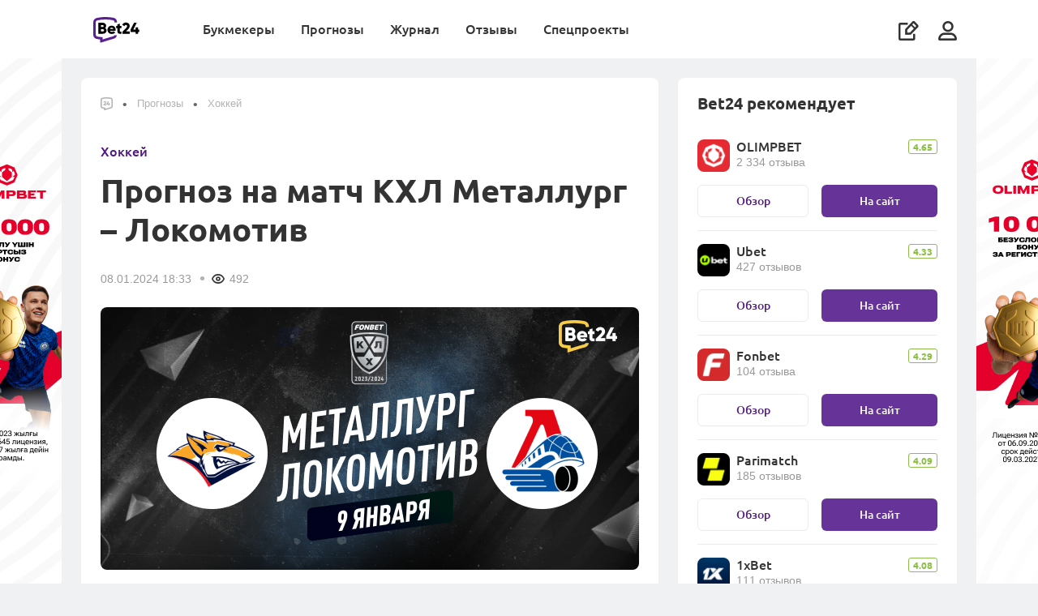

--- FILE ---
content_type: text/html; charset=UTF-8
request_url: https://bet24.kz/tips/hockey/prognoz-na-match-khl-metallurg-lokomotiv/
body_size: 18996
content:









        <!DOCTYPE html>
        <html lang="ru">
            <head itemscope itemtype="http://schema.org/WebSite">
                <meta charset="UTF-8">
                <meta http-equiv="X-UA-Compatible" content="IE=edge">
                <meta name="yandex-verification" content="ff1e1887a8dba711" />
                <meta name='viewport' content='width=device-width, initial-scale=1, shrink-to-fit=no '>
                <link rel="preconnect" href="https://mbcdn.ru">
                <link rel="preload" href="https://mediabet.us/rr/images2/1x1.gif" as="image" />
                    <link rel="shortcut icon" href="https://mediabet.us/rr/icons-v2/favicon-bet24.ico">
    <link rel="shortcut icon" type="image/x-icon" href="https://mediabet.us/rr/icons-v2/favicon-bet24.ico">
    <link rel="apple-touch-icon" sizes="180x180" href="https://mediabet.us/rr/icons-v3/kz/apple-touch-icon-bet24.png">
    <link rel="icon" type="image/png" sizes="32x32" href="https://mediabet.us/rr/icons-v2/favicon-32x32-bet24.png">
    <link rel="icon" type="image/png" sizes="16x16" href="https://mediabet.us/rr/icons-v2/favicon-16x16-bet24.png">
    <meta name="msapplication-TileColor" content="#2d89ef">
    <link rel="mask-icon" href="https://mediabet.us/rr/icons-v2/safari-pinned-tab-bet24.svg" color="#5bbad5">
<link rel="manifest" href="/site.webmanifest">
<meta name="msapplication-config" content="/browserconfig.xml">
<meta name="theme-color" content="#ffffff">
<meta name="apple-mobile-web-app-title" content=" Bet24 ">
<meta name="application-name" content=" Bet24 ">

                <meta name="csrf-param" content="_csrf-frontend">
<meta name="csrf-token" content="vZwOnwi3tbZaLfPT4gh3Hha3miHh4zobS1NnCsQEenzO2XfbWt3n2RFmn6LTQiUzXvvWELC5eW05BARBpmdORA==">

                                    <title>
                        КХЛ: прогноз на матч Металлург – Локомотив
                    </title>
                                            <meta name="description" content="Металлург – Локомотив: текущая форма команд, история личных встреч, статистические факты, прогноз на встречу от экспертов сайта bet24.kz" />
                                                                                    
                                        <link href="https://bet24.ru/tips/hockey/prognoz-na-match-khl-metallurg-lokomotiv/" rel="alternate" hreflang="ru-ru"><link href="https://bet24.kz/tips/hockey/prognoz-na-match-khl-metallurg-lokomotiv/" rel="alternate" hreflang="ru-kz">
                                <meta name="twitter:card" content="summary_large_image">
<meta name="twitter:title" content="Прогноз на матч КХЛ Металлург – Локомотив">
<meta name="twitter:description" content="">
<meta name="twitter:image" content="https://mediabet.us/15/60/659be6ef19b55_1704716015.png">
<meta property="og:url" content="https://bet24.kz/tips/hockey/prognoz-na-match-khl-metallurg-lokomotiv/">
<meta property="og:type" content="website">
<meta property="og:title" content="Прогноз на матч КХЛ Металлург – Локомотив">
<meta property="og:description" content="">
<meta property="og:image" content="https://mediabet.us/15/60/659be6ef19b55_1704716015.png">
<link href="https://bet24.kz/tips/hockey/prognoz-na-match-khl-metallurg-lokomotiv/" rel="canonical">
<link href="https://mediabet.us/assets/rr/RR-BBR-1391/frontend/themes/bundles/resources/styles/fonts.css" rel="stylesheet">
<link href="https://mediabet.us/assets/rr/RR-BBR-1391/frontend/themes/bundles/resources/styles/fonts-ru.css" rel="stylesheet">
<link href="https://mediabet.us/assets/rr/RR-BBR-1610/frontend/themes/bundles/resources/styles/new-menu-fix.css" rel="stylesheet">
<link href="https://mediabet.us/assets/rr/RR-BBR-1610/frontend/themes/bundles/resources/plugins/pnotify/style.min.css" rel="stylesheet">
<link href="https://mediabet.us/assets/rr/RR-BBR-430/frontend/themes/bundles/resources/plugins/slick/style.min.css" rel="stylesheet">
<link href="https://mediabet.us/assets/rr/RR-BBR-1610/frontend/themes/bundles/resources/plugins/m-custom-scrollbar/jquery.mCustomScrollbar.css" rel="stylesheet">
<link href="https://mediabet.us/assets/rr/RR-BBR-1947/frontend/themes/bundles/resources/styles/pages/posts.css" rel="stylesheet">
<link href="https://mediabet.us/assets/rr/RR-BBR-1610/frontend/themes/bundles/resources/plugins/photoswipe/photoswipe.css" rel="stylesheet">
<link href="https://mediabet.us/assets/rr/RR-BBR-1610/frontend/themes/bundles/resources/plugins/photoswipe/default-skin/default-skin.css" rel="stylesheet">
<link href="https://mediabet.us/assets/rr/RR-BBR-1610/frontend/themes/bundles/resources/scripts/comment/comment.css" rel="stylesheet">

                <!-- Yandex.Metrika counter --> <script type="text/javascript" > (function(m,e,t,r,i,k,a){m[i]=m[i]||function(){(m[i].a=m[i].a||[]).push(arguments)}; m[i].l=1*new Date(); for (var j = 0; j < document.scripts.length; j++) {if (document.scripts[j].src === r) { return; }} k=e.createElement(t),a=e.getElementsByTagName(t)[0],k.async=1,k.src=r,a.parentNode.insertBefore(k,a)}) (window, document, "script", "https://mc.yandex.ru/metrika/tag.js", "ym"); ym(93107115, "init", { clickmap:true, trackLinks:true, accurateTrackBounce:true, webvisor:true }); </script> <noscript><div><img src="https://mc.yandex.ru/watch/93107115" style="position:absolute; left:-9999px;" alt="" /></div></noscript> <!-- /Yandex.Metrika counter --><!-- Google tag (gtag.js) -->
<script async src="https://www.googletagmanager.com/gtag/js?id=G-BEX2PY6YTJ"></script>
<script>
  window.dataLayer = window.dataLayer || [];
  function gtag(){dataLayer.push(arguments);}
  gtag('js', new Date());

  gtag('config', 'G-BEX2PY6YTJ');
</script>
                                                            <meta property="og:image" content="https://mediabet.us/77/63/bet24-main.png" />
                        <meta name="twitter:image" content="https://mediabet.us/77/63/bet24-main.png"/>
                                                                    </head>

            
                <body class="    layout
 " style="">
                <script>            let jsData = [];
            try {
                jsData = JSON.parse( '{"domain_map":{"alias":"rrkz","locale":"kk","country":"kz","hreflang":"ru-kz","language":"ru","language_iso":"ru-ru","languages":{"rrru":"ru","rrkz":"kk","rrpt":"pt","rrus":"en"},"enabled":true,"social-auth":["google","vkontakte","mailru","yandex"],"host":"bet24.kz","host_with_scheme":"https:\/\/bet24.kz","language_id":1,"locale_caption":"\u041a\u0430\u0437\u0430\u0445\u0441\u043a\u0438\u0439","country_id":2,"country_caption":"\u041a\u0430\u0437\u0430\u0445\u0441\u0442\u0430\u043d","country_currency_id":83,"country_age_limit":"21","country_caption_by_language":"\u041a\u0430\u0437\u0430\u0445\u0441\u0442\u0430\u043d","domain":".kz","domain_id":6}}' );
            } catch(e) {
                console.log('JSON.parse jsData error');
            }</script>
                        



    



<header class="header   ">
     

        



                                                        <div class="bm-rekl-modal site-banner">
        <div class="bm-rekl-modal__wrap">
            <div class="bm-rekl-modal__content">
                <span class="bm-rekl-modal__close" onclick="$('body').removeClass('overflow-all-hidden'); $(this).parents('.bm-rekl-modal').removeClass('visible')">
                    <i class="icon icon-close"></i>
                </span>
                <a href="/go/olimpbet/?label=rlh-710f4b0375a93805d7ee7c2f9bf6e403" target="_blank">
                    <picture>
                        <source srcset="https://mediabet.us/84/46/682d891c5bff7_1747814684.jpeg" media="(max-width: 567.98px)">
                        <img class="img-fluid" srcset="https://mediabet.us/77/46/682d89156bb2f_1747814677.jpeg" src="https://mediabet.us/77/46/half9_682d89156bb2f_1747814677.jpeg" alt="">
                    </picture>
                                            <img class="rand-param" data-src-template="https://wcm.weborama-tech.ru/fcgi-bin/dispatch.fcgi?a.A=im&amp;a.si=9465&amp;a.te=7002&amp;a.he=1&amp;a.wi=1&amp;a.hr=p&amp;a.ra=[RANDOM]" alt="" id="pixel_image_url random-parameter" style="visibility: hidden; pointer-events: none">
                                    </a>
            </div>
        </div>
    </div>

    <div class="container" style="margin: 0 auto;">
        <a class="align-self-center" href="/">
                                                                <img class="header__logo" src="https://mediabet.us/rr/images/logobet24.svg" alt="BookmakeRReview">
                    <img class="header__logo_white" src="https://mediabet.us/rr/images/logobet24-white.svg" alt="BookmakeRReview">
                                    </a>
        <div class="header__bars ml-auto d-lg-none align-self-center">
                            <i data-url="/site/_ajax/auth-modal/" app-auth-control class="icon icon-usr js-modal mr-3"></i>
                        <i class="icon icon-bars"></i>
        </div>
        <div class="header__right">
                        <ul class="header__nav">
                            <li class="">
            <a href="/bookmakers/" class="js-header-menu-item">
                Букмекеры
            </a>
            <div class="header__sub-nav">
                                    <div class="header__groups mr-0">
                                                                                                                                    <div class="header__group">
                                    <div class="header__group-heading">
                                        Лучшие букмекеры
                                    </div>
                                    <div class="header__items">
                                                                                    <a class="header__item header__item_collection" href="/bookmakers/">
                                                                                                                                                        <div class="header__item-image">
                                                        <img style="max-width: none;" src="https://mediabet.us/71/53/vse-bukmekery.svg">
                                                    </div>
                                                                                                <div class="header__item-text">
                                                    <b style="">Все букмекеры</b>
                                                                                                            <span>
                                                            Обзоры букмекеров Казахстана
                                                        </span>
                                                                                                    </div>
                                            </a>
                                                                                    <a class="header__item header__item_collection" href="/top-bookmakers/football/">
                                                                                                                                                        <div class="header__item-image">
                                                        <img style="max-width: none;" src="https://mediabet.us/19/30/futbol.svg">
                                                    </div>
                                                                                                <div class="header__item-text">
                                                    <b style="">Футбол</b>
                                                                                                            <span>
                                                            Букмекеры для ставок на футбол
                                                        </span>
                                                                                                    </div>
                                            </a>
                                                                                    <a class="header__item header__item_collection" href="/top-bookmakers/odds/">
                                                                                                                                                        <div class="header__item-image">
                                                        <img style="max-width: none;" src="https://mediabet.us/26/30/koefficienty.svg">
                                                    </div>
                                                                                                <div class="header__item-text">
                                                    <b style="">Коэффициенты</b>
                                                                                                            <span>
                                                            Букмекеры с лучшими кэфами
                                                        </span>
                                                                                                    </div>
                                            </a>
                                                                                    <a class="header__item header__item_collection" href="/top-bookmakers/kaspi-gold/">
                                                                                                                                                        <div class="header__item-image">
                                                        <img style="max-width: none;" src="https://mediabet.us/38/30/kaspi.svg">
                                                    </div>
                                                                                                <div class="header__item-text">
                                                    <b style="">Каспий</b>
                                                                                                            <span>
                                                            Ввод и вывод на карту
                                                        </span>
                                                                                                    </div>
                                            </a>
                                                                                    <a class="header__item header__item_collection" href="/top-bookmakers/">
                                                                                                                                                        <div class="header__item-image">
                                                        <img style="max-width: none;" src="https://mediabet.us/61/80/vse-podborki.svg">
                                                    </div>
                                                                                                <div class="header__item-text">
                                                    <b style="margin-top: .25rem">Все подборки (+24)</b>
                                                                                                    </div>
                                            </a>
                                                                            </div>
                                </div>
                                                                                                                <div class="header__group">
                                    <div class="header__group-heading">
                                        Помощь игроку
                                    </div>
                                    <div class="header__items">
                                                                                    <a class="header__item header__item_collection" href="/media/guides/kak-vybrat-bukmekerskuyu-kontoru/">
                                                                                                                                                        <div class="header__item-image">
                                                        <img style="max-width: none;" src="https://mediabet.us/32/31/1.svg">
                                                    </div>
                                                                                                <div class="header__item-text">
                                                    <b style="">Как выбрать букмекера</b>
                                                                                                            <span>
                                                            Где начать ставить новичку
                                                        </span>
                                                                                                    </div>
                                            </a>
                                                                                    <a class="header__item header__item_collection" href="/media/experiments/registraciya-na-saytah-bukmekerov-gde-eto-proshche-i-bystree/">
                                                                                                                                                        <div class="header__item-image">
                                                        <img style="max-width: none;" src="https://mediabet.us/14/81/registraciya.svg">
                                                    </div>
                                                                                                <div class="header__item-text">
                                                    <b style="">Регистрация</b>
                                                                                                            <span>
                                                            Где она проще и быстрее
                                                        </span>
                                                                                                    </div>
                                            </a>
                                                                                    <a class="header__item header__item_collection" href="/media/guides/bonusy-bukmekerov-v-kazahstane-kakie-byvayut-kak-poluchit-i-kak-ispolzovat/">
                                                                                                                                                        <div class="header__item-image">
                                                        <img style="max-width: none;" src="https://mediabet.us/73/31/bonusy-bukmekerov.svg">
                                                    </div>
                                                                                                <div class="header__item-text">
                                                    <b style="">Бонусы букмекеров</b>
                                                                                                            <span>
                                                            Получение, отыгрыш, вывод
                                                        </span>
                                                                                                    </div>
                                            </a>
                                                                                    <a class="header__item header__item_collection" href="/media/guides/kak-delat-stavki-s-telefona-sovety-novichkam/">
                                                                                                                                                        <div class="header__item-image">
                                                        <img style="max-width: none;" src="https://mediabet.us/76/26/stavki-s-telefona.svg">
                                                    </div>
                                                                                                <div class="header__item-text">
                                                    <b style="">Ставки с телефона</b>
                                                                                                            <span>
                                                            Как делать ставки с мобильного
                                                        </span>
                                                                                                    </div>
                                            </a>
                                                                            </div>
                                </div>
                                                                                                                                        <a href="https://wcm.weborama-tech.ru/fcgi-bin/dispatch.fcgi?a.A=cl&amp;er=~ERID_ID~&amp;erid=~ERID_VALUE~&amp;a.si=9465&amp;a.te=7004&amp;erid=[ERID_ID]&amp;er=[ERID_VALUE]&amp;a.ra=[RANDOM]&amp;g.lu=&amp;a.ycp=~TRACKING_ELEMENT_ID~" target="_blank" class="header__nav-banner">
                                    <picture>
                                        <source srcset="https://mediabet.us/01/36/828x296.jpg" media="(max-width: 991.98px)">
                                        <img class="w-100" src="https://mediabet.us/22/36/720x954.jpg" alt="Получить бонус"></img>
                                    </picture>
                                </a>
                                                                        </div>
                            </div>
        </li>
            <li class="">
            <a href="/tips/" class="js-header-menu-item">
                Прогнозы
            </a>
            <div class="header__sub-nav">
                                    <div class="header__groups mr-0">
                                                                                                                                    <div class="header__group">
                                    <div class="header__group-heading">
                                        Популярные
                                    </div>
                                    <div class="header__items">
                                                                                    <a class="header__item header__item_collection" href="/tips/football/">
                                                                                                                                                        <div class="header__item-image">
                                                        <img style="max-width: none;" src="https://mediabet.us/85/39/socer.svg">
                                                    </div>
                                                                                                <div class="header__item-text">
                                                    <b style="">Футбол</b>
                                                                                                            <span>
                                                            Прогнозы на топ-лиги, чемпионаты мира и Европы
                                                        </span>
                                                                                                    </div>
                                            </a>
                                                                                    <a class="header__item header__item_collection" href="/tips/hockey/">
                                                                                                                                                        <div class="header__item-image">
                                                        <img style="max-width: none;" src="https://mediabet.us/90/39/hockey.svg">
                                                    </div>
                                                                                                <div class="header__item-text">
                                                    <b style="">Хоккей</b>
                                                                                                            <span>
                                                            Прогнозы на НХЛ и КХЛ
                                                        </span>
                                                                                                    </div>
                                            </a>
                                                                                    <a class="header__item header__item_collection" href="/tips/tennis/">
                                                                                                                                                        <div class="header__item-image">
                                                        <img style="max-width: none;" src="https://mediabet.us/94/39/tennis.svg">
                                                    </div>
                                                                                                <div class="header__item-text">
                                                    <b style="">Теннис</b>
                                                                                                            <span>
                                                            Прогнозы на турниры Большого шлема, ATP, WTA
                                                        </span>
                                                                                                    </div>
                                            </a>
                                                                                    <a class="header__item header__item_collection" href="/tips/basketball/">
                                                                                                                                                        <div class="header__item-image">
                                                        <img style="max-width: none;" src="https://mediabet.us/05/40/basketball-1.svg">
                                                    </div>
                                                                                                <div class="header__item-text">
                                                    <b style="">Баскетбол</b>
                                                                                                            <span>
                                                            Прогнозы на NBA, Евролигу и Лигу ВТБ
                                                        </span>
                                                                                                    </div>
                                            </a>
                                                                            </div>
                                </div>
                                                                                                                <div class="header__group">
                                    <div class="header__group-heading">
                                        Другие
                                    </div>
                                    <div class="header__items">
                                                                                    <a class="header__item header__item_collection" href="/tips/cybersport/">
                                                                                                                                                        <div class="header__item-image">
                                                        <img style="max-width: none;" src="https://mediabet.us/18/41/volleyball.svg">
                                                    </div>
                                                                                                <div class="header__item-text">
                                                    <b style="">Киберспорт</b>
                                                                                                            <span>
                                                            Прогнозы на CS2 и DotA2
                                                        </span>
                                                                                                    </div>
                                            </a>
                                                                                    <a class="header__item header__item_collection" href="/tips/mma/">
                                                                                                                                                        <div class="header__item-image">
                                                        <img style="max-width: none;" src="https://mediabet.us/26/41/basketball.svg">
                                                    </div>
                                                                                                <div class="header__item-text">
                                                    <b style="">Единоборства</b>
                                                                                                            <span>
                                                            Прогнозы на ММА и бокс
                                                        </span>
                                                                                                    </div>
                                            </a>
                                                                                    <a class="header__item header__item_collection" href="/tips/futsal/">
                                                                                                                                                        <div class="header__item-image">
                                                        <img style="max-width: none;" src="https://mediabet.us/77/30/futsal.svg">
                                                    </div>
                                                                                                <div class="header__item-text">
                                                    <b style="">Футзал</b>
                                                                                                            <span>
                                                            Прогнозы на чемпионат и кубок Казахстана
                                                        </span>
                                                                                                    </div>
                                            </a>
                                                                                    <a class="header__item header__item_collection" href="/tips/">
                                                                                                                                                        <div class="header__item-image">
                                                        <img style="max-width: none;" src="https://mediabet.us/88/49/vse-podborki.svg">
                                                    </div>
                                                                                                <div class="header__item-text">
                                                    <b style="margin-top: .25rem">Все прогнозы</b>
                                                                                                    </div>
                                            </a>
                                                                            </div>
                                </div>
                                                                                                                                        <a href="https://wcm.weborama-tech.ru/fcgi-bin/dispatch.fcgi?a.A=cl&amp;er=~ERID_ID~&amp;erid=~ERID_VALUE~&amp;a.si=9465&amp;a.te=7004&amp;erid=[ERID_ID]&amp;er=[ERID_VALUE]&amp;a.ra=[RANDOM]&amp;g.lu=&amp;a.ycp=~TRACKING_ELEMENT_ID~" target="_blank" class="header__nav-banner">
                                    <picture>
                                        <source srcset="https://mediabet.us/01/36/828x296.jpg" media="(max-width: 991.98px)">
                                        <img class="w-100" src="https://mediabet.us/22/36/720x954.jpg" alt="Получить бонус"></img>
                                    </picture>
                                </a>
                                                                        </div>
                            </div>
        </li>
            <li class="">
            <a href="/media/" class="js-header-menu-item">
                Журнал
            </a>
            <div class="header__sub-nav">
                                    <div class="header__groups mr-0">
                                                                                                                                    <div class="header__group">
                                    <div class="header__group-heading">
                                        Популярные
                                    </div>
                                    <div class="header__items">
                                                                                    <a class="header__item header__item_collection" href="/media/bonuses/">
                                                                                                                                                        <div class="header__item-image">
                                                        <img style="max-width: none;" src="https://mediabet.us/34/83/bonusy.svg">
                                                    </div>
                                                                                                <div class="header__item-text">
                                                    <b style="">Бонусы</b>
                                                                                                            <span>
                                                            Акции букмекеров
                                                        </span>
                                                                                                    </div>
                                            </a>
                                                                                    <a class="header__item header__item_collection" href="/media/guides/">
                                                                                                                                                        <div class="header__item-image">
                                                        <img style="max-width: none;" src="https://mediabet.us/51/02/education.svg">
                                                    </div>
                                                                                                <div class="header__item-text">
                                                    <b style="">Обучение</b>
                                                                                                            <span>
                                                            Информация для новичков и опытных игроков
                                                        </span>
                                                                                                    </div>
                                            </a>
                                                                                    <a class="header__item header__item_collection" href="/media/analytics/">
                                                                                                                                                        <div class="header__item-image">
                                                        <img style="max-width: none;" src="https://mediabet.us/07/83/trendy.svg">
                                                    </div>
                                                                                                <div class="header__item-text">
                                                    <b style="">Тренды</b>
                                                                                                            <span>
                                                            Статистика, анализ, ставки
                                                        </span>
                                                                                                    </div>
                                            </a>
                                                                                    <a class="header__item header__item_collection" href="/media/experience/">
                                                                                                                                                        <div class="header__item-image">
                                                        <img style="max-width: none;" src="https://mediabet.us/16/83/lichnyi-opyt.svg">
                                                    </div>
                                                                                                <div class="header__item-text">
                                                    <b style="">Личный опыт</b>
                                                                                                            <span>
                                                            Истории от реальных людей
                                                        </span>
                                                                                                    </div>
                                            </a>
                                                                                    <a class="header__item header__item_collection" href="/media/business/">
                                                                                                                                                        <div class="header__item-image">
                                                        <img style="max-width: none;" src="https://mediabet.us/27/83/biznes.svg">
                                                    </div>
                                                                                                <div class="header__item-text">
                                                    <b style="">Бизнес</b>
                                                                                                            <span>
                                                            Новости индустрии, аналитика
                                                        </span>
                                                                                                    </div>
                                            </a>
                                                                            </div>
                                </div>
                                                                                                                <div class="header__group">
                                    <div class="header__group-heading">
                                        Рубрики
                                    </div>
                                    <div class="header__items">
                                                                                    <a class="header__item header__item_collection" href="/fails/">
                                                                                                                                                        <div class="header__item-image">
                                                        <img style="max-width: none;" src="https://mediabet.us/51/83/provaly.svg">
                                                    </div>
                                                                                                <div class="header__item-text">
                                                    <b style="">Провалы игроков</b>
                                                                                                            <span>
                                                            Игроки – честно о своих неудачах
                                                        </span>
                                                                                                    </div>
                                            </a>
                                                                                    <a class="header__item header__item_collection" href="/media/frauds/">
                                                                                                                                                        <div class="header__item-image">
                                                        <img style="max-width: none;" src="https://mediabet.us/56/83/moshenniki.svg">
                                                    </div>
                                                                                                <div class="header__item-text">
                                                    <b style="">Мошенники</b>
                                                                                                            <span>
                                                            Аферисты, схемы, разоблачения
                                                        </span>
                                                                                                    </div>
                                            </a>
                                                                                    <a class="header__item header__item_collection" href="/media/news/">
                                                                                                                                                        <div class="header__item-image">
                                                        <img style="max-width: none;" src="https://mediabet.us/61/83/sport.svg">
                                                    </div>
                                                                                                <div class="header__item-text">
                                                    <b style="">Спорт</b>
                                                                                                            <span>
                                                            Новости, анонсы, интервью
                                                        </span>
                                                                                                    </div>
                                            </a>
                                                                                    <a class="header__item header__item_collection" href="/media/about-bet24/">
                                                                                                                                                        <div class="header__item-image">
                                                        <img style="max-width: none;" src="https://mediabet.us/49/71/pro-rr-1.svg">
                                                    </div>
                                                                                                <div class="header__item-text">
                                                    <b style="">Про Bet24</b>
                                                                                                            <span>
                                                            Новости из жизни сайта
                                                        </span>
                                                                                                    </div>
                                            </a>
                                                                                    <a class="header__item header__item_collection" href="/media/">
                                                                                                                                                        <div class="header__item-image">
                                                        <img style="max-width: none;" src="https://mediabet.us/73/83/vse-materialy.svg">
                                                    </div>
                                                                                                <div class="header__item-text">
                                                    <b style="">Все материалы</b>
                                                                                                            <span>
                                                            Кровь, пот и слезы редакции
                                                        </span>
                                                                                                    </div>
                                            </a>
                                                                            </div>
                                </div>
                                                                                                                                        <a href="https://wcm.weborama-tech.ru/fcgi-bin/dispatch.fcgi?a.A=cl&amp;er=~ERID_ID~&amp;erid=~ERID_VALUE~&amp;a.si=9465&amp;a.te=7004&amp;erid=[ERID_ID]&amp;er=[ERID_VALUE]&amp;a.ra=[RANDOM]&amp;g.lu=&amp;a.ycp=~TRACKING_ELEMENT_ID~" target="_blank" class="header__nav-banner">
                                    <picture>
                                        <source srcset="https://mediabet.us/01/36/828x296.jpg" media="(max-width: 991.98px)">
                                        <img class="w-100" src="https://mediabet.us/22/36/720x954.jpg" alt="Получить бонус"></img>
                                    </picture>
                                </a>
                                                                        </div>
                            </div>
        </li>
            <li class="">
            <a href="/reviews/" class="js-header-menu-item">
                Отзывы
            </a>
            <div class="header__sub-nav">
                                    <div class="header__groups mr-0">
                                                                                                                                    <div class="header__group">
                                    <div class="header__group-heading">
                                        Отзывы о букмекерах
                                    </div>
                                    <div class="header__items">
                                                                                    <a class="header__item header__item_collection" href="/reviews/">
                                                                                                                                                        <div class="header__item-image">
                                                        <img style="max-width: none;" src="https://mediabet.us/98/81/otzyvy-o-bukmekerah.svg">
                                                    </div>
                                                                                                <div class="header__item-text">
                                                    <b style="">Все отзывы Bet24</b>
                                                                                                            <span>
                                                            Мнения и оценки людей
                                                        </span>
                                                                                                    </div>
                                            </a>
                                                                                    <a class="header__item header__item_collection" href="/reviews/?filter=verified">
                                                                                                                                                        <div class="header__item-image">
                                                        <img style="max-width: none;" src="https://mediabet.us/07/82/verificirovannye.svg">
                                                    </div>
                                                                                                <div class="header__item-text">
                                                    <b style="">Верифицированные</b>
                                                                                                            <span>
                                                            Только проверенные отзывы
                                                        </span>
                                                                                                    </div>
                                            </a>
                                                                                    <a class="header__item header__item_collection" href="/reviews/?filter=positive">
                                                                                                                                                        <div class="header__item-image">
                                                        <img style="max-width: none;" src="https://mediabet.us/26/62/polozhitelnye.svg">
                                                    </div>
                                                                                                <div class="header__item-text">
                                                    <b style="">Положительные</b>
                                                                                                            <span>
                                                            За что хвалят букмекеров
                                                        </span>
                                                                                                    </div>
                                            </a>
                                                                                    <a class="header__item header__item_collection" href="/reviews/?filter=negative">
                                                                                                                                                        <div class="header__item-image">
                                                        <img style="max-width: none;" src="https://mediabet.us/29/62/otricatelnye.svg">
                                                    </div>
                                                                                                <div class="header__item-text">
                                                    <b style="">Отрицательные</b>
                                                                                                            <span>
                                                            Негативный опыт игроков
                                                        </span>
                                                                                                    </div>
                                            </a>
                                                                                    <a class="header__item header__item_collection" href="/reviews/?filter=from-stars">
                                                                                                                                                        <div class="header__item-image">
                                                        <img style="max-width: none;" src="https://mediabet.us/32/62/ot-zvezd.svg">
                                                    </div>
                                                                                                <div class="header__item-text">
                                                    <b style="">От “звезд”</b>
                                                                                                            <span>
                                                            Мнения публичных людей
                                                        </span>
                                                                                                    </div>
                                            </a>
                                                                            </div>
                                </div>
                                                                                                                <div class="header__group">
                                    <div class="header__group-heading">
                                        Читайте
                                    </div>
                                    <div class="header__items">
                                                                                    <a class="header__item header__item_collection" href="/manual/">
                                                                                                                                                        <div class="header__item-image">
                                                        <img style="max-width: none;" src="https://mediabet.us/30/82/instrukciya.svg">
                                                    </div>
                                                                                                <div class="header__item-text">
                                                    <b style="">Инструкция</b>
                                                                                                            <span>
                                                            Как оставить отзыв на RR
                                                        </span>
                                                                                                    </div>
                                            </a>
                                                                                    <a class="header__item header__item_collection" href="/verified-reviews/">
                                                                                                                                                        <div class="header__item-image">
                                                        <img style="max-width: none;" src="https://mediabet.us/37/82/komu-verit.svg">
                                                    </div>
                                                                                                <div class="header__item-text">
                                                    <b style="">Кому верить?</b>
                                                                                                            <span>
                                                            Что такое верифицированный отзыв
                                                        </span>
                                                                                                    </div>
                                            </a>
                                                                                    <a class="header__item header__item_collection" href="/reviews-purpose/">
                                                                                                                                                        <div class="header__item-image">
                                                        <img style="max-width: none;" src="https://mediabet.us/44/82/dlya-bukmekerov.svg">
                                                    </div>
                                                                                                <div class="header__item-text">
                                                    <b style="">Для букмекеров</b>
                                                                                                            <span>
                                                            Зачем букмекерам отзывы
                                                        </span>
                                                                                                    </div>
                                            </a>
                                                                            </div>
                                </div>
                                                                                                                                        <a href="https://wcm.weborama-tech.ru/fcgi-bin/dispatch.fcgi?a.A=cl&amp;er=~ERID_ID~&amp;erid=~ERID_VALUE~&amp;a.si=9465&amp;a.te=7004&amp;erid=[ERID_ID]&amp;er=[ERID_VALUE]&amp;a.ra=[RANDOM]&amp;g.lu=&amp;a.ycp=~TRACKING_ELEMENT_ID~" target="_blank" class="header__nav-banner">
                                    <picture>
                                        <source srcset="https://mediabet.us/01/36/828x296.jpg" media="(max-width: 991.98px)">
                                        <img class="w-100" src="https://mediabet.us/22/36/720x954.jpg" alt="Получить бонус"></img>
                                    </picture>
                                </a>
                                                                        </div>
                            </div>
        </li>
            <li class="">
            <a href="" class="js-header-menu-item">
                Спецпроекты
            </a>
            <div class="header__sub-nav">
                                    <div class="header__groups mr-0">
                                                                                                                                                                                                                                                                                                                                                        
                                    <a href="https://bet24.kz/futsal/"  class="header__nav-banner flex-1">
                                        <picture>
                                            <source srcset="https://mediabet.us/98/67/half9_655dcf8e199be_1700646798.png" media="(max-width: 991.98px)">
                                            <img class="w-100" srcset="https://mediabet.us/91/67/655dcf8766e3a_1700646791.png 2x" src="https://mediabet.us/91/67/half9_655dcf8766e3a_1700646791.png"></img>
                                        </picture>
                                    </a>
                                                                                                                                                                                                                                                                                                                                                                    
                                    <a href="https://bet24.kz/totalizator/"  class="header__nav-banner flex-1">
                                        <picture>
                                            <source srcset="https://mediabet.us/64/99/half9_66de887c06b77_1725859964.png" media="(max-width: 991.98px)">
                                            <img class="w-100" srcset="https://mediabet.us/51/99/66de886fba2a9_1725859951.png 2x" src="https://mediabet.us/51/99/half9_66de886fba2a9_1725859951.png"></img>
                                        </picture>
                                    </a>
                                                                                                                                                                                                                                                                                                                                                                    
                                    <a href="https://bet24.kz/popmma/"  class="header__nav-banner flex-1">
                                        <picture>
                                            <source srcset="https://mediabet.us/59/65/half9_655dce9f624c2_1700646559.png" media="(max-width: 991.98px)">
                                            <img class="w-100" srcset="https://mediabet.us/53/65/655dce99e08cf_1700646553.png 2x" src="https://mediabet.us/53/65/half9_655dce99e08cf_1700646553.png"></img>
                                        </picture>
                                    </a>
                                                                                                                                </div>
                            </div>
        </li>
        <li class="header__nav-write">
        <a class="d-flex d-lg-none align-items-center" href="/add/">
            <span>
                Написать отзыв
            </span>
            <i class="icon icon-write-square ml-auto"></i>
        </a>
    </li>
</ul>
<script>
    let topMenuItems = document.querySelectorAll('.header__nav li');

    topMenuItems.forEach(function (value) {
        let group = value.querySelector('.header__groups');
        if(group !== null) {
            let children = group.children;
            if(children.length === 3) {
                value.classList.add('fullwidth');
            }
        }

    });
</script>
            <ul class="header__icons d-none d-lg-flex">
                <li class="header__write d-none d-lg-block">
                    <a href="/add/">
                        <i class="icon icon-write-square" data-text="Написать отзыв"></i>
                    </a>
                </li>
                                    <li data-url="/site/_ajax/auth-modal/" app-auth-control class="js-modal header__user">
                        <i class="icon icon-usr"></i>
                    </li>
                            </ul>
        </div>
    </div>
</header>


                    



                                                                                                                                                                                                                                                                                                                                                                                                                                                                                       
                



                                                    
    <div class="banner-wrapper wide" style="height: 0">
        <a href="/go/olimpbet/?label=rlh-42527cb5d73c16e4c4d197da55e290f2" target="_blank" style="
                                background-image: url(https://mediabet.us/73/30/696f51a1f3a3c_1768903073.jpeg); background-color: #1c0608;
                "></a>
                    <img class="rand-param" data-src-template="https://wcm.weborama-tech.ru/fcgi-bin/dispatch.fcgi?a.A=im&amp;a.si=9465&amp;a.te=7006&amp;a.he=1&amp;a.wi=1&amp;a.hr=p&amp;a.ra=[RANDOM]" alt="" id="pixel_image_url random-parameter" style="visibility: hidden; pointer-events: none">
            </div>


                                                                                                                                                                                                                                                                                                                                                    
                



                                                    
    <div class="banner main-banner d-none">
        <a class="main-banner__bg" href="https://click.ubtracks.com/1x6SghMC?landing=382&amp;sub_id2=banner" target="_blank">
            <picture>
                <source srcset="https://mediabet.us/00/32/696762e04b41d_1768383200.png" media="(max-width: 768px)">
                <img srcset="https://mediabet.us/95/31/696762dbf2af7_1768383195.png" alt="Banner">
                            </picture>
        </a>
        <div class="main-banner__close header__rekl-banner-close" data-banner-close="">
            <i class="icon icon-close" style="color: black"></i>
        </div>
    </div>


                                                                                                                                                                                                                                            
                    <div class="content-wrap full-background-banner 



                                                    
    full-background-banner

">
                        <main class="content">

                            
                                                            
                            
                                                                
    
    
    
    
    

    <div class="container">
        <div class="row">
            <div class="col-lg-8">
                <section class="section">
                    

<ul class="breadcrumbs d-none d-md-flex"><li class="breadcrumbs__item"><a href="/"><i class="icon icon-ypbet24"></i><div class="breadcrump-logo" style="margin-left: 0.5rem; margin-top: -15px; margin-left: 20px;">Bet24</div></a></li>
<li class="breadcrumbs__item"><a href="/tips/">Прогнозы</a></li>
<li class="breadcrumbs__item"><a href="/tips/hockey/">Хоккей</a></li>
</ul>
                    <article class="post">
                        <div class="post__header">
                            <a href="/tips/hockey/" class="post-card__category mb-3 d-none d-sm-block">
                                Хоккей
                            </a>
                            <h1 class="heading-1">Прогноз на матч КХЛ Металлург – Локомотив</h1>
                            <div class="post__meta post-best__meta mt-3 mt-sm-4">
                                                                                                                                    <time class="post-best__datetime" datetime="2024-01-08 18:33">08.01.2024 18:33</time>
                                                                    <div class="post-best__views">
                                        <i class="icon icon-views"></i>
                                        492
                                    </div>
                                                            </div>
                            <div class="post__image mt-3 mt-sm-4 mx-n3 mx-sm-0">
                                <img class="w-100" src="https://mediabet.us/15/60/659be6ef19b55_1704716015.png" alt="Прогноз на матч КХЛ Металлург – Локомотив">
                            </div>
                        </div>
                        <div class="content-text mt-3 mt-sm-4">
                            
    <div class="post__anchors">
        <h2 class="post__anchors-heading">Содержание статьи</h2>
        <ul class="post__anchors-list">
                            <li><a href="#metallurg-tekushchaya-forma">Металлург: текущая форма</a></li>
                            <li><a href="#lokomotiv-tekushchaya-forma">Локомотив: текущая форма</a></li>
                            <li><a href="#istoriya-lichnyh-vstrech">История личных встреч</a></li>
                            <li><a href="#prognoz">Прогноз</a></li>
                    </ul>
    </div>

<p dir="ltr">Лидеры КХЛ сыграют между собой 9 января в Магнитогорске. В этом сезоне «железнодорожники» уже выигрывали у «лисов» в Ярославле.</p>
            <div class="bet-three-widget">
                                                                            <a class="bet-three__item" href="/go/olimpbet/" target="_blank">
                    <span class="bet-widget__event">П1</span>
                    <span class="bet-widget__coef">2.37</span>
                    <img style="max-width: 2.5rem" srcset="https://mediabet.us/65/24/6659aad101a85_1717152465.png 2x" src="https://mediabet.us/65/24/half9_6659aad101a85_1717152465.png" alt="OLIMPBET"></a>
                                                                            <a class="bet-three__item" href="/go/olimpbet/" target="_blank">
                    <span class="bet-widget__event">Х</span>
                    <span class="bet-widget__coef">3.84</span>
                    <img style="max-width: 2.5rem" srcset="https://mediabet.us/65/24/6659aad101a85_1717152465.png 2x" src="https://mediabet.us/65/24/half9_6659aad101a85_1717152465.png" alt="OLIMPBET"></a>
                                                                            <a class="bet-three__item" href="/go/olimpbet/" target="_blank">
                    <span class="bet-widget__event">П2</span>
                    <span class="bet-widget__coef">2.61</span>
                    <img style="max-width: 2.5rem" srcset="https://mediabet.us/65/24/6659aad101a85_1717152465.png 2x" src="https://mediabet.us/65/24/half9_6659aad101a85_1717152465.png" alt="OLIMPBET"></a>
                    </div>
    
<h3 id="metallurg-tekushchaya-forma">Металлург: текущая форма</h3>
<p dir="ltr">В новом году «Металлург» играл только на выезде. Подопечные Андрея Разина набрали очки в Сочи (3:2, после овертайма), Нижнекамске (1:2, после овертайма) и Санкт‑Петербурге (2:1, после овертайма).</p>
<p dir="ltr">В поединке против СКА «сталевары» слабо стартовали. После отмененной шайбы в ворота Ильи Набокова в начале первого периода, «Металлург» пропустил еще раз и не мог вскрыть оборону «армейцев» вплоть до 45‑й минуты. За 20 секунд до конца овертайма команда Егора Яковлева забила победный гол и добыла дополнительный балл.</p>
<p dir="ltr">Данила Юров набрал 33 очка (13+20) после 43 стартов и остается лучшим бомбардиром клуба.</p>
<div class="notice fr-widget fr-inner fr-breaker"><p dir="ltr">«Магнитка» лидирует на Востоке с 68 очками после 49 матчей.</p></div>
<h3 id="lokomotiv-tekushchaya-forma">Локомотив: текущая форма</h3>
<p dir="ltr">После поражения от «Барыса» в Ярославле (4:5, после буллитов) «железнодорожники» отправились в выездное турне, где сыграли против СКА (2:1) и «Трактора» (3:1).</p>
<p dir="ltr">Матч в Челябинске прошел по сценарию гостей. Команда Игоря Никитина забросила три безответные шайбы во втором периоде и обеспечила комфортное преимущество в счете. Только на 55‑й минуте уральцы смогли пробить Даниила Исаева, но на большее команду Сергея Калинина не хватило.</p>
<p dir="ltr">Максим Шалунов набрал 30 результативных баллов (15+15) в 47 играх. Нападающий забросил две шайбы на «Трактор Арене».</p>
<div class="notice fr-widget fr-inner fr-breaker"><p dir="ltr">«Локомотив» вырвался на первую строчку в Западной конференции с 68 баллами после 47 встреч.</p></div>


                                    
<div class="content-widget">
    <div class="collection-widget">
        <div class="collection-widget__heading">
            <a class="collection-sm" href="/top-bookmakers/hockey/">
                <div class="collection-sm__icon" style="background-color: #f6effa;">
                    <img src="https://mediabet.us/66/34/hockey.svg">
</div>
                <div class="collection-sm__right">
                    <div class="collection-sm__title">
                        Букмекеры для ставок на хоккей
                    </div>
                    <div class="collection-sm__counter">
                        проголосовало 213
                    </div>
                </div>
            </a>
            <a class="button button_bordered button_md" href="/top-bookmakers/hockey/">
                Перейти в подборку
            </a>
        </div>
        <div class="collection-widget__bm">
            <div class="row">
                                                                                                    <div class="col-md-4">
                        <a class="collection-item__bm" href="/bookmakers/olimpbet/">
                            <img srcset="https://mediabet.us/65/24/6659aad101a85_1717152465.png 2x" src="https://mediabet.us/65/24/half9_6659aad101a85_1717152465.png" alt="OLIMPBET"><div class="collection-item__info">
                                <div class="collection-item__title">
                                    OLIMPBET
                                </div>
                                <div class="collection-item__stat">
                                    368
                                </div>
                            </div>
                        </a>
                    </div>
                                                                                                    <div class="col-md-4">
                        <a class="collection-item__bm" href="/bookmakers/ubet/">
                            <img srcset="https://mediabet.us/41/42/6710ccc1607c0_1729154241.png 2x" src="https://mediabet.us/41/42/half9_6710ccc1607c0_1729154241.png" alt="Ubet"><div class="collection-item__info">
                                <div class="collection-item__title">
                                    Ubet
                                </div>
                                <div class="collection-item__stat">
                                    32
                                </div>
                            </div>
                        </a>
                    </div>
                                                                                                    <div class="col-md-4">
                        <a class="collection-item__bm" href="/bookmakers/1xbet/">
                            <img srcset="https://mediabet.us/94/54/5ea7cdc623ea5_1588055494.png 2x" src="https://mediabet.us/94/54/half9_5ea7cdc623ea5_1588055494.png" alt="1XBET - ставки на спорт"><div class="collection-item__info">
                                <div class="collection-item__title">
                                    1xBet
                                </div>
                                <div class="collection-item__stat">
                                    32
                                </div>
                            </div>
                        </a>
                    </div>
                            </div>
            <div class="mt-4 d-md-none">
                <a class="button button_bordered button_md w-100" href="/top-bookmakers/hockey/">
                    Перейти в подборку
                </a>
            </div>
        </div>
    </div>
</div>
<h3 id="istoriya-lichnyh-vstrech">История личных встреч</h3>
<p dir="ltr">25 сентября «Металлург» уступил «Локомотиву» в Ярославле (1:4).</p>
<h4>Статистические факты</h4>
<ul>
<li dir="ltr"><p dir="ltr">«Металлург» проиграл 3 из 5 последних матчей в Магнитогорске;</p></li>
<li dir="ltr"><p dir="ltr">«Локо» выиграл шесть прошлых игр на выезде.</p></li>
</ul>
<h3 id="prognoz">Прогноз</h3>
<p dir="ltr">«Локомотив» – самая стабильная команда лиги с лучшей обороной. «Металлург» обычно много забивает дома, но пробить ярославцев будет крайне сложно. Вдобавок ко всему, команда Игоря Никитина лучше других клубов КХЛ чувствует себя на выезде. Считаем, что у гостей есть отличные шансы на победу и в этот раз.</p>
<div class="notice fr-widget fr-inner fr-breaker"><p dir="ltr">Прогнозируем победу «Локо» в матче с коэффициентом 1.96 по линии БК <a href="https://bet24.kz/bookmakers/olimpbet/">OLIMPBET</a>.</p></div>
                                                                                                                                    <style>
                                #make-bet-widget-23 .bet-widget-v2__button:hover {
                    -webkit-filter: drop-shadow(0px 0px 11px #e4002b);
                    filter: drop-shadow(0px 0px 11px #e4002b);
                }
            </style>
<a class="bet-widget-v2" id="make-bet-widget-23" href="/go/olimpbet/" style="background-color: #e4002b;">
                                    <div class="bet-widget-v2__heading">
                        Победитель матча: «Локомотив»
                    </div>
                                <div class="bet-widget-v2__panel">
                    <img class="bet-widget-v2__button" src="https://mediabet.us/99/04/olimp.svg"><span class="bet-widget-v2__coef">
                        <span>коэффициент: </span>
                        <b>1.96</b>
                    </span>
                    <img style="max-width: 2.5rem; border: 2px solid #fff;" srcset="https://mediabet.us/65/24/6659aad101a85_1717152465.png 2x" src="https://mediabet.us/65/24/6659aad101a85_1717152465.png" alt="OLIMPBET">
</div>
            </a>
            
<p><em>Читайте также:</em><span style="white-space: nowrap;"><em> </em></span></p>
    <div class="post-widget">
                        <a href="https://bet24.kz/top-bookmakers/hockey/">Лучшие конторы для ставок на хоккей</a>
        <span class="post-widget__favorite">
            <i class="icon icon-star-empty"></i>
        </span>
    </div>

                                                                                                                                                                    <a class="bet-widget__panel" href="/go/olimpbet/" target="_blank">
                        <img src="https://mediabet.us/66/34/2156x480.jpg"></a>
                                                

                        </div>

                        
                                                    
<div class="post__authors">
    <div class="post__authors-left">
        <h2 class="post__authors-heading">Мы старались для вас!</h2>
                    <div class="post__authors-text">Материал подготовлен командой Bet24.kz</div>
                <button class="button button_number d-none d-md-inline-flex  like-button js-post-like " data-url="/tip/_ajax/like/?entity_id=14542" data-value="1">
            <div class="button_number-left">
                <i class="icon icon-like"></i>
                Спасибо
            </div>
            <div class="button_number-right">
                <span class="js-post-like-count">
                    0
                </span>
            </div>
        </button>
    </div>

    <div class="post__authors-photos">
                                                                        <a href="/profile/9/">
                                    <img src="https://mediabet.us/42/72/crop-0x0-1029x10293_5f1192ea578b5_1594987242.jpeg" alt="ilya.v" />
                            </a>
                                                                        <a href="/profile/15481/">
                                    <img src="https://mediabet.us/33/10/crop-177x125-833x8333_63ac1169f1207_1672221033.jpeg" alt="Ярослав Муромский" />
                            </a>
                                                                        <a href="/profile/16792/">
                                    <img src="https://mediabet.us/26/95/crop-0x0-640x6403_64ae605663280_1689149526.jpeg" alt="Karina Dzhumabayeva" />
                            </a>
            </div>

    <button class="button button_number d-md-none like-button js-post-like " data-url="/tip/_ajax/like/?entity_id=14542" data-value="1">
        <div class="button_number-left">
            <i class="icon icon-like"></i>
            Спасибо
        </div>
        <div class="button_number-right">
            <span class="js-post-like-count">
                0
            </span>
        </div>
    </button>
</div>
                                                <div class="post__share mb-md-n4 mb-n3">
                            <div class="share">
                                <h4 class="share__heading">Поделиться: </h4>
                                    <!--noindex--><div class="share__list"><div class="share__item"><a href="https://telegram.me/share/url?url=https%3A%2F%2Fbet24.kz%2Ftips%2Fhockey%2Fprognoz-na-match-khl-metallurg-lokomotiv%2F" title="Telegram" rel="noopener" target="_blank" onclick="return !window.open(this.href, &#039;telegram&#039;, &#039;width=500,height=500&#039;)"><i class="icon icon-telegram"></i></a></div><div class="share__item"><a href="whatsapp://send?text=https%3A%2F%2Fbet24.kz%2Ftips%2Fhockey%2Fprognoz-na-match-khl-metallurg-lokomotiv%2F" title="WhatsApp" rel="noopener" target="_blank" onclick="return !window.open(this.href, &#039;whatsapp&#039;, &#039;width=500,height=500&#039;)"><svg id="wa-svg" width="32" height="32" viewBox="0 0 32 32" fill="none" xmlns="http://www.w3.org/2000/svg">
<path id="whatsapp-icon-body" d="M16.004 0H15.996C7.174 0 0 7.176 0 16C0 19.5 1.128 22.744 3.046 25.378L1.052
 31.322L7.202 29.356C9.732 31.032 12.75 32 16.004 32C24.826 32 32 24.822 32 16C32 7.178 24.826 0 16.004 0Z" fill="white">
</path>
<path d="M3.52004 25.537L3.60213 25.2923L3.4502 25.0837C1.59251 22.5325 0.5 19.391 0.5 16C0.5 7.45202 7.45026 0.5
 15.996 0.5H16.004C24.5497 0.5 31.5 7.45398 31.5 16C31.5 24.546 24.5497 31.5 16.004 31.5C12.851 31.5 9.92861 30.5625
  7.47813 28.9392L7.27819 28.8067L7.04975 28.8797L1.83998 30.5452L3.52004 25.537Z" stroke="black" stroke-opacity="0.1">
</path>
<path id="whatsapp-icon-phone" d="M23.714 21.1234C23.3881 21.9884 22.0945 22.7059 21.0626 22.9154C20.3567 23.0567
 19.4347 23.1694 16.3307 21.9599C12.3604 20.4139 9.80361 16.622 9.60433 16.3759C9.4135 16.1299 8 14.3681 8 12.5459C8
 10.7238 8.98455 9.83648 9.38141 9.45554C9.70735 9.14285 10.2461 9 10.7628 9C10.93 9 11.0803 9.00794 11.2154
 9.01429C11.6123 9.03016 11.8116 9.05238 12.0733 9.64125C12.3992 10.3793 13.193 12.2015 13.2875 12.3888C13.3838
 12.5761 13.4801 12.83 13.345 13.0761C13.2183 13.33 13.1068 13.4427 12.9076 13.6586C12.7083 13.8744 12.5192 14.0395
 12.3199 14.2712C12.1375 14.4728 11.9315 14.6887 12.1611 15.0617C12.3908 15.4268 13.1845 16.6442 14.3532
 17.6219C15.8612 18.8838 17.0839 19.287 17.5213 19.4584C17.8472 19.5854 18.2356 19.5552 18.4738 19.3171C18.776
 19.0108 19.1493 18.5029 19.5292 18.0029C19.7994 17.6441 20.1406 17.5997 20.4986 17.7267C20.8634 17.8457 22.7936
 18.7425 23.1905 18.9282C23.5874 19.1155 23.8491 19.2044 23.9454 19.3616C24.0399 19.5187 24.0399 20.2568
 23.714 21.1234Z" fill="#4CAF50"></path></svg></a></div><div class="share__item"><a href="http://twitter.com/share?url=https%3A%2F%2Fbet24.kz%2Ftips%2Fhockey%2Fprognoz-na-match-khl-metallurg-lokomotiv%2F&amp;text=" title="Twitter" rel="noopener" target="_blank" onclick="return !window.open(this.href, &#039;twitter&#039;, &#039;width=500,height=500&#039;)"><i class="icon icon-twitter"></i></a></div><div class="share__item"><a href="http://vk.com/share.php?url=https%3A%2F%2Fbet24.kz%2Ftips%2Fhockey%2Fprognoz-na-match-khl-metallurg-lokomotiv%2F&amp;title=%D0%9F%D1%80%D0%BE%D0%B3%D0%BD%D0%BE%D0%B7+%D0%BD%D0%B0+%D0%BC%D0%B0%D1%82%D1%87+%D0%9A%D0%A5%D0%9B+%D0%9C%D0%B5%D1%82%D0%B0%D0%BB%D0%BB%D1%83%D1%80%D0%B3+%E2%80%93+%D0%9B%D0%BE%D0%BA%D0%BE%D0%BC%D0%BE%D1%82%D0%B8%D0%B2&amp;description=&amp;image=https%3A%2F%2Fmediabet.us%2F15%2F60%2F659be6ef19b55_1704716015.png" title="ВКонтакте" rel="noopener" target="_blank" onclick="return !window.open(this.href, &#039;vkontakte&#039;, &#039;width=500,height=500&#039;)"><i class="icon icon-vkontakte"></i></a></div><div class="share__item"><a href="http://www.facebook.com/sharer.php?u=https%3A%2F%2Fbet24.kz%2Ftips%2Fhockey%2Fprognoz-na-match-khl-metallurg-lokomotiv%2F" title="Facebook" rel="noopener" target="_blank" onclick="return !window.open(this.href, &#039;facebook&#039;, &#039;width=500,height=500&#039;)"><i class="icon icon-facebook"></i></a></div><div class="share__item"><a class="js-copy-to-clipboard" href="https://bet24.kz/tips/hockey/prognoz-na-match-khl-metallurg-lokomotiv/" title="Копировать" rel="noopener" target="_blank"><i class="icon icon-copy"></i></a></div></div><!--/noindex-->
                            </div>
                        </div>
                    </article>
                </section>
                

    <section class="section comments comments__wrapper">
        <div class="section__header">
            <h2>
                Комментарии
            </h2>
            <span class="section__count comment-counter">
                0
            </span>
        </div>
                    



<form class="form comments__form comment-form" action="/comment/_ajax/create/" method="POST">
<input type="hidden" name="_csrf-frontend" value="vZwOnwi3tbZaLfPT4gh3Hha3miHh4zobS1NnCsQEenzO2XfbWt3n2RFmn6LTQiUzXvvWELC5eW05BARBpmdORA==">
    <input type="hidden" id="commentform-entity_id" name="CommentForm[entity_id]" value="14542">
    <input type="hidden" id="commentform-entity_type_id" name="CommentForm[entity_type_id]" value="30">
    <input type="hidden" id="commentform-parent_id" name="CommentForm[parent_id]">
    <textarea id="commentform-text_raw" class="form__input form__input_textarea" name="CommentForm[text_raw]" data-fr-editor placeholder="Оставьте комментарий"></textarea>

    <button class="button button_form" type="submit">
        <i class="icon icon-submit-plane"></i>
    </button>
</form>

                

<div id="w0" class="list-view"><div class="comments__list"><div class='list'></div></div></div>


    </section>

            </div>
            <div class="col-lg-4 d-none d-lg-block">
                <aside class="sidebar">
                    <div class="sidebar__block mb-4">
                        

<h3 class="sidebar__header">
            Bet24 рекомендует
    </h3>
<div class="bookmaker-list">
            <div class="bookmaker-sm">
                <div class="bookmaker-sm__main">
                    <div class="bm-media">
                    
                                        
                        <img srcset="https://mediabet.us/65/24/6659aad101a85_1717152465.png 2x" src="https://mediabet.us/65/24/half9_6659aad101a85_1717152465.png" alt="OLIMPBET">
                        <div class="bm-media__info"><span>OLIMPBET</span>
                            <div class="bookmaker-sm__counter">
                                2 334 отзыва
                            </div>
                        </div>
                    </div>
                    <span class="bookmaker-sm__rate bm-rate" data-rate="high">
                        4.65
                    </span>
                </div>
                <div class="bookmaker-sm__buttons">
                    <a class="button button_bordered button_sm" href="/bookmakers/olimpbet/">
                        Обзор
                    </a>
                                                                                                                    <a class="button button_main button_sm "  href="/go/olimpbet/?label=sidebar" target="_blank" rel="nofollow">
                            На сайт
                        </a>
                    
                </div>
        </div>
            <div class="bookmaker-sm">
                <div class="bookmaker-sm__main">
                    <div class="bm-media">
                    
                                        
                        <img srcset="https://mediabet.us/41/42/6710ccc1607c0_1729154241.png 2x" src="https://mediabet.us/41/42/half9_6710ccc1607c0_1729154241.png" alt="Ubet">
                        <div class="bm-media__info"><span>Ubet</span>
                            <div class="bookmaker-sm__counter">
                                427 отзывов
                            </div>
                        </div>
                    </div>
                    <span class="bookmaker-sm__rate bm-rate" data-rate="high">
                        4.33
                    </span>
                </div>
                <div class="bookmaker-sm__buttons">
                    <a class="button button_bordered button_sm" href="/bookmakers/ubet/">
                        Обзор
                    </a>
                                                                                                                    <a class="button button_main button_sm "  href="/go/ubet/?label=sidebar" target="_blank" rel="nofollow">
                            На сайт
                        </a>
                    
                </div>
        </div>
            <div class="bookmaker-sm">
                <div class="bookmaker-sm__main">
                    <div class="bm-media">
                    
                                        
                        <img srcset="https://mediabet.us/69/30/5ea7eb5d2a8fa_1588063069.png 2x" src="https://mediabet.us/69/30/half9_5ea7eb5d2a8fa_1588063069.png" alt="Fonbet">
                        <div class="bm-media__info"><span>Fonbet</span>
                            <div class="bookmaker-sm__counter">
                                104 отзыва
                            </div>
                        </div>
                    </div>
                    <span class="bookmaker-sm__rate bm-rate" data-rate="high">
                        4.29
                    </span>
                </div>
                <div class="bookmaker-sm__buttons">
                    <a class="button button_bordered button_sm" href="/bookmakers/fonbet/">
                        Обзор
                    </a>
                                                                                                                    <a class="button button_main button_sm "  href="/go/fonbet/?label=sidebar" target="_blank" rel="nofollow">
                            На сайт
                        </a>
                    
                </div>
        </div>
            <div class="bookmaker-sm">
                <div class="bookmaker-sm__main">
                    <div class="bm-media">
                    
                                        
                        <img srcset="https://mediabet.us/42/27/5ea7ea1622ff5_1588062742.png 2x" src="https://mediabet.us/42/27/half9_5ea7ea1622ff5_1588062742.png" alt="Parimatch">
                        <div class="bm-media__info"><span>Parimatch</span>
                            <div class="bookmaker-sm__counter">
                                185 отзывов
                            </div>
                        </div>
                    </div>
                    <span class="bookmaker-sm__rate bm-rate" data-rate="high">
                        4.09
                    </span>
                </div>
                <div class="bookmaker-sm__buttons">
                    <a class="button button_bordered button_sm" href="/bookmakers/parimatch/">
                        Обзор
                    </a>
                                                                                                                    <a class="button button_main button_sm "  href="/go/parimatch/?label=sidebar" target="_blank" rel="nofollow">
                            На сайт
                        </a>
                    
                </div>
        </div>
            <div class="bookmaker-sm">
                <div class="bookmaker-sm__main">
                    <div class="bm-media">
                    
                                        
                        <img srcset="https://mediabet.us/94/54/5ea7cdc623ea5_1588055494.png 2x" src="https://mediabet.us/94/54/half9_5ea7cdc623ea5_1588055494.png" alt="1XBET - ставки на спорт">
                        <div class="bm-media__info"><span>1xBet</span>
                            <div class="bookmaker-sm__counter">
                                111 отзывов
                            </div>
                        </div>
                    </div>
                    <span class="bookmaker-sm__rate bm-rate" data-rate="high">
                        4.08
                    </span>
                </div>
                <div class="bookmaker-sm__buttons">
                    <a class="button button_bordered button_sm" href="/bookmakers/1xbet/">
                        Обзор
                    </a>
                                                                                                                    <a class="button button_main button_sm "  href="/go/1xbet/?label=sidebar" target="_blank" rel="nofollow">
                            На сайт
                        </a>
                    
                </div>
        </div>
    </div>
                    </div>
                    <div class="sidebar__block mb-4">
                        
<h3 class="sidebar__header">
    Интересные материалы
</h3>
<div class="post-best-list pt-3">
            <a class="post-best" href="/tips/football/espanol-barselona-dominaciya-gostey-cherez-goly-i-uglovye/">
            <div class="post-best__info">
                <div class="post-best__title">
                    «Эспаньол» – «Барселона»: Доминация гостей через голы и угловые
                </div>
                <div class="post-best__meta">
                                            <time class="post-best__datetime" datetime="2025-05-15 16:08">
                            15 мая 2025
                        </time>
                        <div class="post-best__views">
                            <i class="icon icon-views"></i>
                            288
                        </div>
                                    </div>
            </div>
            <div class="post-best__icon">
                <i class="icon icon-star-empty"></i>
            </div>
        </a>
            <a class="post-best" href="/tips/football/na-chto-stavit-v-otvetnom-matche-polufinala-lch-inter-okazalsya-luchshe-chem-dumali-no-barselonapo-prezhnemu-favorit/">
            <div class="post-best__info">
                <div class="post-best__title">
                    На что ставить в ответном матче полуфинала ЛЧ. «Интер» оказался лучше, чем думали, но «Барселона»по-прежнему фаворит.
                </div>
                <div class="post-best__meta">
                                            <time class="post-best__datetime" datetime="2025-05-06 16:54">
                            06 мая 2025
                        </time>
                        <div class="post-best__views">
                            <i class="icon icon-views"></i>
                            233
                        </div>
                                    </div>
            </div>
            <div class="post-best__icon">
                <i class="icon icon-star-empty"></i>
            </div>
        </a>
            <a class="post-best" href="/tips/football/atalanta-vyletit-a-milan-vymuchit-vyhod-v-18-prognozy-na-otvetnye-matchi-vtornika-pervogo-raunda-pley-off-ligi-chempionov/">
            <div class="post-best__info">
                <div class="post-best__title">
                    «Аталанта» вылетит, а «Милан» вымучит выход в 1/8. Прогнозы на ответные матчи вторника первого раунда плей-офф Лиги чемпионов
                </div>
                <div class="post-best__meta">
                                            <time class="post-best__datetime" datetime="2025-02-18 16:56">
                            18 февр. 2025
                        </time>
                        <div class="post-best__views">
                            <i class="icon icon-views"></i>
                            383
                        </div>
                                    </div>
            </div>
            <div class="post-best__icon">
                <i class="icon icon-star-empty"></i>
            </div>
        </a>
            <a class="post-best" href="/tips/football/na-chto-postavit-segodnya-2024-god-5-sentyabrya-liga-naciy-startuet/">
            <div class="post-best__info">
                <div class="post-best__title">
                    На что поставить сегодня? 2024 год 5 сентября. Лига наций стартует!
                </div>
                <div class="post-best__meta">
                                            <time class="post-best__datetime" datetime="2024-09-05 15:27">
                            05 сент. 2024
                        </time>
                        <div class="post-best__views">
                            <i class="icon icon-views"></i>
                            554
                        </div>
                                    </div>
            </div>
            <div class="post-best__icon">
                <i class="icon icon-star-empty"></i>
            </div>
        </a>
            <a class="post-best" href="/tips/football/na-chto-postavit-segodnya-29-avgusta-2024-god-smozhet-li-astana-v-rodnyh-stenah-vyryvat-putyovku/">
            <div class="post-best__info">
                <div class="post-best__title">
                    На что поставить сегодня? 29 августа 2024 год. Сможет ли Астана в родных стенах вырывать путёвку?
                </div>
                <div class="post-best__meta">
                                            <time class="post-best__datetime" datetime="2024-08-29 11:28">
                            29 авг. 2024
                        </time>
                        <div class="post-best__views">
                            <i class="icon icon-views"></i>
                            441
                        </div>
                                    </div>
            </div>
            <div class="post-best__icon">
                <i class="icon icon-star-empty"></i>
            </div>
        </a>
    </div>
                    </div>
                    <div class="sidebar__block p-0">
                        
                    </div>
                </aside>
            </div>
        </div>
        <section class="section mt-3 mt-md-4">
            
<div class="section__header">
    <h2>Еще по теме</h2>
    </div>
<div class="post-card-slider">
            <div class="post-card-wrap">
            <a class="post-card" href="/tips/hockey/na-chto-postavit-segodnya-13-iyunya-2024-god-evro-uzhe-zavtra-a-poka-nasladimsya-eshche-odnoy-finalnoy-vstrechey-v-nhl/">
                <div class="post-card__image">
                                        <img src="https://mediabet.us/53/38/anons4_666aa02dabcf0_1718263853.png" alt="На что поставить сегодня? 13 июня 2024 год. Евро уже завтра, а пока насладимся еще одной финальной встречей в НХЛ!"/>
                </div>
                <div class="post-card__info">
                    <div class="post-card__category">Хоккей</div>
                    <div class="post-card__title">На что поставить сегодня? 13 июня 2024 год. Евро уже завтра, а пока насладимся еще одной финальной встречей в НХЛ!</div>
                    <div class="post-card__meta">
                                                    <time class="post-card__datetime" datetime="2024-06-13 12:37">
                                13 июн. 2024
                            </time>
                            <div class="post-card__views">
                                <i class="icon icon-views"></i>
                                474
                            </div>
                                            </div>
                </div>
            </a>
        </div>
            <div class="post-card-wrap">
            <a class="post-card" href="/tips/hockey/na-chto-postavit-segodnya-21-maya-2024-god-hokkey-i-eshche-raz-hokkey/">
                <div class="post-card__image">
                                        <img src="https://mediabet.us/71/21/anons4_664c633bcaa9b_1716282171.png" alt="На что поставить сегодня? 21 мая 2024 год. Хоккей и еще раз Хоккей!"/>
                </div>
                <div class="post-card__info">
                    <div class="post-card__category">Хоккей</div>
                    <div class="post-card__title">На что поставить сегодня? 21 мая 2024 год. Хоккей и еще раз Хоккей!</div>
                    <div class="post-card__meta">
                                                    <time class="post-card__datetime" datetime="2024-05-21 14:05">
                                21 мая 2024
                            </time>
                            <div class="post-card__views">
                                <i class="icon icon-views"></i>
                                532
                            </div>
                                            </div>
                </div>
            </a>
        </div>
            <div class="post-card-wrap">
            <a class="post-card" href="/tips/hockey/na-chto-postavit-segodnya-14-maya-2024-god-nashey-sbornoy-po-hokkeyu-predstoit-sereznyy-match/">
                <div class="post-card__image">
                                        <img src="https://mediabet.us/67/46/anons4_6643453b08e4d_1715684667.png" alt="На что поставить сегодня? 14 мая 2024 год. Нашей сборной по хоккею предстоит серьезный матч!"/>
                </div>
                <div class="post-card__info">
                    <div class="post-card__category">Хоккей</div>
                    <div class="post-card__title">На что поставить сегодня? 14 мая 2024 год. Нашей сборной по хоккею предстоит серьезный матч!</div>
                    <div class="post-card__meta">
                                                    <time class="post-card__datetime" datetime="2024-05-14 16:07">
                                14 мая 2024
                            </time>
                            <div class="post-card__views">
                                <i class="icon icon-views"></i>
                                559
                            </div>
                                            </div>
                </div>
            </a>
        </div>
            <div class="post-card-wrap">
            <a class="post-card" href="/tips/hockey/prognoz-na-match-khl-lokomotiv-salavat-yulaev/">
                <div class="post-card__image">
                                        <img src="https://mediabet.us/35/29/anons4_65cf6e07c5e87_1708092935.png" alt="Прогноз на матч КХЛ Локомотив – Салават Юлаев"/>
                </div>
                <div class="post-card__info">
                    <div class="post-card__category">Хоккей</div>
                    <div class="post-card__title">Прогноз на матч КХЛ Локомотив – Салават Юлаев</div>
                    <div class="post-card__meta">
                                                    <time class="post-card__datetime" datetime="2024-02-16 20:35">
                                16 февр. 2024
                            </time>
                            <div class="post-card__views">
                                <i class="icon icon-views"></i>
                                591
                            </div>
                                            </div>
                </div>
            </a>
        </div>
            <div class="post-card-wrap">
            <a class="post-card" href="/tips/hockey/prognoz-na-match-khl-avangard-metallurg/">
                <div class="post-card__image">
                                        <img src="https://mediabet.us/48/08/anons4_65cf65e0e4f25_1708090848.png" alt="Прогноз на матч КХЛ Авангард – Металлург"/>
                </div>
                <div class="post-card__info">
                    <div class="post-card__category">Хоккей</div>
                    <div class="post-card__title">Прогноз на матч КХЛ Авангард – Металлург</div>
                    <div class="post-card__meta">
                                                    <time class="post-card__datetime" datetime="2024-02-16 20:07">
                                16 февр. 2024
                            </time>
                            <div class="post-card__views">
                                <i class="icon icon-views"></i>
                                610
                            </div>
                                            </div>
                </div>
            </a>
        </div>
            <div class="post-card-wrap">
            <a class="post-card" href="/tips/hockey/prognoz-na-match-khl-ska-salavat-yulaev/">
                <div class="post-card__image">
                                        <img src="https://mediabet.us/02/30/anons4_65cc610ad1ca8_1707893002.png" alt="Прогноз на матч КХЛ СКА – Салават Юлаев"/>
                </div>
                <div class="post-card__info">
                    <div class="post-card__category">Хоккей</div>
                    <div class="post-card__title">Прогноз на матч КХЛ СКА – Салават Юлаев</div>
                    <div class="post-card__meta">
                                                    <time class="post-card__datetime" datetime="2024-02-14 12:56">
                                14 февр. 2024
                            </time>
                            <div class="post-card__views">
                                <i class="icon icon-views"></i>
                                574
                            </div>
                                            </div>
                </div>
            </a>
        </div>
            <div class="post-card-wrap">
            <a class="post-card" href="/tips/hockey/prognoz-na-match-khl-losomotiv-cska/">
                <div class="post-card__image">
                                        <img src="https://mediabet.us/18/77/anons4_65cc4c662a302_1707887718.png" alt="Прогноз на матч КХЛ Локомотив – ЦСКА"/>
                </div>
                <div class="post-card__info">
                    <div class="post-card__category">Хоккей</div>
                    <div class="post-card__title">Прогноз на матч КХЛ Локомотив – ЦСКА</div>
                    <div class="post-card__meta">
                                                    <time class="post-card__datetime" datetime="2024-02-14 11:55">
                                14 февр. 2024
                            </time>
                            <div class="post-card__views">
                                <i class="icon icon-views"></i>
                                552
                            </div>
                                            </div>
                </div>
            </a>
        </div>
            <div class="post-card-wrap">
            <a class="post-card" href="/tips/hockey/prognoz-na-match-khl-metallurg-dinamo-moskva/">
                <div class="post-card__image">
                                        <img src="https://mediabet.us/95/70/anons4_65c67d9723d58_1707507095.png" alt="Прогноз на матч КХЛ Металлург – Динамо Москва"/>
                </div>
                <div class="post-card__info">
                    <div class="post-card__category">Хоккей</div>
                    <div class="post-card__title">Прогноз на матч КХЛ Металлург – Динамо Москва</div>
                    <div class="post-card__meta">
                                                    <time class="post-card__datetime" datetime="2024-02-10 01:50">
                                10 февр. 2024
                            </time>
                            <div class="post-card__views">
                                <i class="icon icon-views"></i>
                                546
                            </div>
                                            </div>
                </div>
            </a>
        </div>
        <div class="post-card-wrap">
        <a class="reviews-item reviews-item_last" href="/tips/">
            <span class="expander"><i class="icon icon-arrow"></i></span>
            <p>Все прогнозы</p>
            <span class="text-30">1161</span>
        </a>
    </div>
</div>
        </section>
        <div class="sidebar__block d-lg-none">
            
<h3 class="sidebar__header">
    Интересные материалы
</h3>
<div class="post-best-list pt-3">
            <a class="post-best" href="/tips/football/espanol-barselona-dominaciya-gostey-cherez-goly-i-uglovye/">
            <div class="post-best__info">
                <div class="post-best__title">
                    «Эспаньол» – «Барселона»: Доминация гостей через голы и угловые
                </div>
                <div class="post-best__meta">
                                            <time class="post-best__datetime" datetime="2025-05-15 16:08">
                            15 мая 2025
                        </time>
                        <div class="post-best__views">
                            <i class="icon icon-views"></i>
                            288
                        </div>
                                    </div>
            </div>
            <div class="post-best__icon">
                <i class="icon icon-star-empty"></i>
            </div>
        </a>
            <a class="post-best" href="/tips/football/na-chto-stavit-v-otvetnom-matche-polufinala-lch-inter-okazalsya-luchshe-chem-dumali-no-barselonapo-prezhnemu-favorit/">
            <div class="post-best__info">
                <div class="post-best__title">
                    На что ставить в ответном матче полуфинала ЛЧ. «Интер» оказался лучше, чем думали, но «Барселона»по-прежнему фаворит.
                </div>
                <div class="post-best__meta">
                                            <time class="post-best__datetime" datetime="2025-05-06 16:54">
                            06 мая 2025
                        </time>
                        <div class="post-best__views">
                            <i class="icon icon-views"></i>
                            233
                        </div>
                                    </div>
            </div>
            <div class="post-best__icon">
                <i class="icon icon-star-empty"></i>
            </div>
        </a>
            <a class="post-best" href="/tips/football/atalanta-vyletit-a-milan-vymuchit-vyhod-v-18-prognozy-na-otvetnye-matchi-vtornika-pervogo-raunda-pley-off-ligi-chempionov/">
            <div class="post-best__info">
                <div class="post-best__title">
                    «Аталанта» вылетит, а «Милан» вымучит выход в 1/8. Прогнозы на ответные матчи вторника первого раунда плей-офф Лиги чемпионов
                </div>
                <div class="post-best__meta">
                                            <time class="post-best__datetime" datetime="2025-02-18 16:56">
                            18 февр. 2025
                        </time>
                        <div class="post-best__views">
                            <i class="icon icon-views"></i>
                            383
                        </div>
                                    </div>
            </div>
            <div class="post-best__icon">
                <i class="icon icon-star-empty"></i>
            </div>
        </a>
            <a class="post-best" href="/tips/football/na-chto-postavit-segodnya-2024-god-5-sentyabrya-liga-naciy-startuet/">
            <div class="post-best__info">
                <div class="post-best__title">
                    На что поставить сегодня? 2024 год 5 сентября. Лига наций стартует!
                </div>
                <div class="post-best__meta">
                                            <time class="post-best__datetime" datetime="2024-09-05 15:27">
                            05 сент. 2024
                        </time>
                        <div class="post-best__views">
                            <i class="icon icon-views"></i>
                            554
                        </div>
                                    </div>
            </div>
            <div class="post-best__icon">
                <i class="icon icon-star-empty"></i>
            </div>
        </a>
            <a class="post-best" href="/tips/football/na-chto-postavit-segodnya-29-avgusta-2024-god-smozhet-li-astana-v-rodnyh-stenah-vyryvat-putyovku/">
            <div class="post-best__info">
                <div class="post-best__title">
                    На что поставить сегодня? 29 августа 2024 год. Сможет ли Астана в родных стенах вырывать путёвку?
                </div>
                <div class="post-best__meta">
                                            <time class="post-best__datetime" datetime="2024-08-29 11:28">
                            29 авг. 2024
                        </time>
                        <div class="post-best__views">
                            <i class="icon icon-views"></i>
                            441
                        </div>
                                    </div>
            </div>
            <div class="post-best__icon">
                <i class="icon icon-star-empty"></i>
            </div>
        </a>
    </div>
        </div>
        <div class="sidebar__block d-lg-none p-0 mt-3">
            
        </div>
    </div>
                                                    </main>
                                                    <script>
                                if( window.innerWidth > 992) {
                                    var sectionSidebar = document.querySelector('.app-sidebar'),
                                        sectionContent = document.querySelector('.app-content'),
                                        sidebarHeight = 0,
                                        contentHeight = 0,
                                        sidebarChildren = [];

                                    if ( sectionSidebar !== null) {
                                        let children = sectionSidebar.children,
                                            count = children.length;

                                        sidebarChildren = children;
                                        if (count > 0) {
                                            Object.entries(children).forEach(([key, element]) => {
                                                sidebarHeight += element.clientHeight;
                                            });
                                        }
                                    }

                                    if ( sectionContent  !== null) {
                                        let children = sectionContent.children,
                                            count = children.length;

                                        if (count > 0) {
                                            Object.entries(children).forEach(([key, element]) => {
                                                contentHeight += element.clientHeight;
                                            });
                                        }
                                    }

                                    if (sectionSidebar !== null && contentHeight < sidebarHeight) {
                                        let count = sidebarChildren.length;
                                        let items = Object.entries(sidebarChildren);

                                        items = items.reverse();
                                        for (let [index, element] of items) {
                                            if(element.classList.contains('app-sidebar-remove-item')) {
                                                sidebarHeight = sidebarHeight - element.clientHeight;
                                                if(sidebarHeight <= contentHeight) {
                                                    break;
                                                }

                                                sectionSidebar.removeChild(element);
                                            }
                                        }
                                    }
                                }
                            </script>
                                            </div>
                                            



<footer class="footer" style="z-index:1;">
    <div class="footer__line">
        <div class="container">
                                                                

<ul class="breadcrumbs mb-4 d-block d-sm-none footer__breadcrumbs"><li class="breadcrumbs__item"><a href="/"><i class="icon icon-ypbet24"></i><div class="breadcrump-logo" style="margin-left: 0.5rem; margin-top: -15px; margin-left: 20px;">Bet24</div></a></li>
<li class="breadcrumbs__item"><a href="/tips/">Прогнозы</a></li>
<li class="breadcrumbs__item"><a href="/tips/hockey/">Хоккей</a></li>
</ul>
                                        <div class="row">
                                    <div class="col-lg-6">
                            <div class="row mb-sm-5">
                                                                        <div class=" col-sm-6">
    <div class="footer__block">
                    <div class="footer__heading mb-sm-3">Bet24</div>
                            <ul class="footer__nav">
                                                                        <li class="footer__nav-item d-md-block">
        <a href="/bookmakers/">
                        Букмекеры
        </a>
    </li>

                                                        <li class="footer__nav-item d-md-block">
        <a href="/tips/">
                        Прогнозы
        </a>
    </li>

                                                        <li class="footer__nav-item d-md-block">
        <a href="/media/">
                        Медиа
        </a>
    </li>

                                                        <li class="footer__nav-item d-md-block">
        <a href="/reviews/">
                        Отзывы
        </a>
    </li>

                                                </ul>
            </div>
</div>


                                                                                    <div class=" col-sm-6">
    <div class="footer__block">
                    <div class="footer__heading mb-sm-3">Подборки букмекеров</div>
                            <ul class="footer__nav">
                                                                        <li class="footer__nav-item d-md-block">
        <a href="/top-bookmakers/football/">
                        Футбол
        </a>
    </li>

                                                        <li class="footer__nav-item d-md-block">
        <a href="/top-bookmakers/odds/">
                        Коэффициенты
        </a>
    </li>

                                                        <li class="footer__nav-item d-md-block">
        <a href="/top-bookmakers/reliability/">
                        Надежность
        </a>
    </li>

                                                        <li class="footer__nav-item d-md-block">
        <a href="/top-bookmakers/live-betting/">
                        Ставки Live
        </a>
    </li>

                                                        <li class="footer__nav-item d-md-block">
        <a href="/top-bookmakers/lines/">
                        Выбор ставок
        </a>
    </li>

                                                </ul>
            </div>
</div>


                        </div>
    <div class="row">
                                                                                                    <div class=" col-sm-12">
    <div class="footer__block">
                    <div class="footer__heading mb-sm-3">Еще</div>
                            <ul class="footer__nav">
                                    <div class="row">
                        <div class="col-sm-6 mb-3 mb-sm-0">
                                                                        <li class="footer__nav-item d-md-block">
        <a href="/futsal/">
                        Футзал в Казахстане
        </a>
    </li>

                                                                        <li class="footer__nav-item d-md-block">
        <a href="/totalizator/">
                        Конкурс прогнозов
        </a>
    </li>

                                                                        <li class="footer__nav-item d-md-block">
        <a href="/igromania/">
                        Bet24 — против игромании
        </a>
    </li>

                                                                        <li class="footer__nav-item d-md-block">
        <a href="/reviews-purpose/">
                        Зачем букмекерам отзывы
        </a>
    </li>

                                                                        <li class="footer__nav-item d-md-block">
        <a href="/manual/">
                        Как сделать отзыв полезным
        </a>
    </li>

                                                    </div>
                        <div class="col-sm-6 mt-n1 mt-sm-0">
                                                            <li class="footer__nav-item">
                                    <a href="/verified-reviews/">
                                                                                Что такое верифицированные отзывы
                                    </a>
                                </li>
                                                            <li class="footer__nav-item">
                                    <a href="/publication-rules/">
                                                                                Правила публикации отзывов
                                    </a>
                                </li>
                                                            <li class="footer__nav-item">
                                    <a href="/privacy-policy/">
                                                                                Политика конфиденциальности
                                    </a>
                                </li>
                                                            <li class="footer__nav-item">
                                    <a href="/gdpr-policy/">
                                                                                Пользовательское соглашение
                                    </a>
                                </li>
                                                            <li class="footer__nav-item">
                                    <a href="/contacts/">
                                                                                Контакты
                                    </a>
                                </li>
                                                    </div>
                    </div>
                            </ul>
            </div>
</div>


                                                                                </div>

                    </div>
                    <div class="col-lg-6 mt-4 mt-sm-5 mt-lg-0">
                        <div class="footer__bm-block">
                            <div class="footer__heading mb-4">
                                Лучшие букмекеры
                            </div>
                            

<div id="w0" class="list-view">
                <div class='bm-list'>
                    

<div class="bm-list__item">
    <div class="bm-list__media">
        <a class="bm-media" href="/bookmakers/olimpbet/">
        
                    
            <img class="lazyload" data-srcset="https://mediabet.us/65/24/6659aad101a85_1717152465.png 2x" 
            data-src="https://mediabet.us/65/24/half9_6659aad101a85_1717152465.png" 
            alt="OLIMPBET"></img>
            <div class="bm-media__info">
                <span>
                    OLIMPBET
                </span>
                <span>
                    2 334 отзыва
                </span>
            </div>
        </a>
    </div>
                                    <a class="button button_main button_sm "  href="/go/olimpbet/?label=footer" target="_blank" rel="nofollow">
            На сайт
        </a>
    
</div>


<div class="bm-list__item">
    <div class="bm-list__media">
        <a class="bm-media" href="/bookmakers/ubet/">
        
                    
            <img class="lazyload" data-srcset="https://mediabet.us/41/42/6710ccc1607c0_1729154241.png 2x" 
            data-src="https://mediabet.us/41/42/half9_6710ccc1607c0_1729154241.png" 
            alt="Ubet"></img>
            <div class="bm-media__info">
                <span>
                    Ubet
                </span>
                <span>
                    427 отзывов
                </span>
            </div>
        </a>
    </div>
                                    <a class="button button_main button_sm "  href="/go/ubet/?label=footer" target="_blank" rel="nofollow">
            На сайт
        </a>
    
</div>


<div class="bm-list__item">
    <div class="bm-list__media">
        <a class="bm-media" href="/bookmakers/fonbet/">
        
                    
            <img class="lazyload" data-srcset="https://mediabet.us/69/30/5ea7eb5d2a8fa_1588063069.png 2x" 
            data-src="https://mediabet.us/69/30/half9_5ea7eb5d2a8fa_1588063069.png" 
            alt="Fonbet"></img>
            <div class="bm-media__info">
                <span>
                    Fonbet
                </span>
                <span>
                    104 отзыва
                </span>
            </div>
        </a>
    </div>
                                    <a class="button button_main button_sm "  href="/go/fonbet/?label=footer" target="_blank" rel="nofollow">
            На сайт
        </a>
    
</div>


<div class="bm-list__item">
    <div class="bm-list__media">
        <a class="bm-media" href="/bookmakers/parimatch/">
        
                    
            <img class="lazyload" data-srcset="https://mediabet.us/42/27/5ea7ea1622ff5_1588062742.png 2x" 
            data-src="https://mediabet.us/42/27/half9_5ea7ea1622ff5_1588062742.png" 
            alt="Parimatch"></img>
            <div class="bm-media__info">
                <span>
                    Parimatch
                </span>
                <span>
                    185 отзывов
                </span>
            </div>
        </a>
    </div>
                                    <a class="button button_main button_sm "  href="/go/parimatch/?label=footer" target="_blank" rel="nofollow">
            На сайт
        </a>
    
</div>


<div class="bm-list__item">
    <div class="bm-list__media">
        <a class="bm-media" href="/bookmakers/1xbet/">
        
                    
            <img class="lazyload" data-srcset="https://mediabet.us/94/54/5ea7cdc623ea5_1588055494.png 2x" 
            data-src="https://mediabet.us/94/54/half9_5ea7cdc623ea5_1588055494.png" 
            alt="1XBET - ставки на спорт"></img>
            <div class="bm-media__info">
                <span>
                    1xBet
                </span>
                <span>
                    111 отзывов
                </span>
            </div>
        </a>
    </div>
                                    <a class="button button_main button_sm "  href="/go/1xbet/?label=footer" target="_blank" rel="nofollow">
            На сайт
        </a>
    
</div>
                </div>
            </div>
                        </div>
                    </div>
                
            </div>
        </div>
    </div>
    <div class="footer__line">
        <div class="container">
            <div class="row">
                <div class="col-md-9">
                                            

<ul class="breadcrumbs m-0 d-sm-flex footer__breadcrumbs"><li class="breadcrumbs__item"><a href="/"><i class="icon icon-ypbet24"></i><div class="breadcrump-logo" style="margin-left: 0.5rem; margin-top: -15px; margin-left: 20px;">Bet24</div></a></li>
<li class="breadcrumbs__item"><a href="/tips/">Прогнозы</a></li>
<li class="breadcrumbs__item"><a href="/tips/hockey/">Хоккей</a></li>
</ul>
                                    </div>
                <div class="col-sm-3 text-sm-right">
                                    </div>
            </div>
            <div class="row mt-4 mt-sm-0">
                <div class="col-12">
                    <div class="copyright">
                                                                                                                            <img class="d-none d-sm-inline lazyload" data-src="https://mediabet.us/rr/images/21+.svg" alt="21+">
                                                    ©2020 - 2026. Bet24 не является организатором игр. Сайт носит информационный характер.
                        
                                            </div>
                                    </div>
                            </div>
        </div>
    </div>
</footer>
                                        
                <div class="black-bg"></div>
                                <script type="application/ld+json">{"@context":"http://schema.org","@type":"BreadcrumbList","itemListElement":[{"@type":"ListItem","position":1,"item":{"name":"Прогнозы","@id":"https://bet24.kz/tips/"}},{"@type":"ListItem","position":2,"item":{"name":"Хоккей","@id":"https://bet24.kz/tips/hockey/"}}]}</script><!-- Root element of PhotoSwipe. Must have class pswp. -->
<style>.pswp__ui--hidden {display:none;}</style>
<div class="pswp" tabindex="-1" role="dialog" aria-hidden="true">

    <!-- Background of PhotoSwipe.
         It's a separate element as animating opacity is faster than rgba(). -->
    <div class="pswp__bg"></div>

    <!-- Slides wrapper with overflow:hidden. -->
    <div class="pswp__scroll-wrap">

        <!-- Container that holds slides.
            PhotoSwipe keeps only 3 of them in the DOM to save memory.
            Don't modify these 3 pswp__item elements, data is added later on. -->
        <div class="pswp__container">
            <div class="pswp__item"></div>
            <div class="pswp__item"></div>
            <div class="pswp__item"></div>
        </div>

        <!-- Default (PhotoSwipeUI_Default) interface on top of sliding area. Can be changed. -->
        <div class="pswp__ui pswp__ui--hidden">

            <div class="pswp__top-bar">

                <!--  Controls are self-explanatory. Order can be changed. -->

                <div class="pswp__counter"></div>

                <button class="pswp__button pswp__button--close" title="Close (Esc)"></button>

                <button class="pswp__button pswp__button--share" title="Share"></button>

                <button class="pswp__button pswp__button--fs" title="Toggle fullscreen"></button>

                <button class="pswp__button pswp__button--zoom" title="Zoom in/out"></button>

                <!-- Preloader demo https://codepen.io/dimsemenov/pen/yyBWoR -->
                <!-- element will get class pswp__preloader--active when preloader is running -->
                <div class="pswp__preloader">
                    <div class="pswp__preloader__icn">
                        <div class="pswp__preloader__cut">
                            <div class="pswp__preloader__donut"></div>
                        </div>
                    </div>
                </div>
            </div>

            <div class="pswp__share-modal pswp__share-modal--hidden pswp__single-tap">
                <div class="pswp__share-tooltip"></div>
            </div>

            <button class="pswp__button pswp__button--arrow--left" title="Previous (arrow left)">
            </button>

            <button class="pswp__button pswp__button--arrow--right" title="Next (arrow right)">
            </button>

            <div class="pswp__caption">
                <div class="pswp__caption__center"></div>
            </div>
        </div>
    </div>
</div><script src="https://mediabet.us/assets/rr/RR-BBR-1610/frontend/themes/bundles/resources/scripts/jquery-3.5.1.min.js"></script>
<script src="https://mediabet.us/assets/rr/RR-BBR-1610/frontend/themes/bundles/resources/scripts/core/helpers/lodash.js"></script>
<script src="https://mediabet.us/assets/rr/RR-BBR-1610/frontend/themes/bundles/resources/scripts/core/helpers/modal/util.js"></script>
<script src="https://mediabet.us/assets/rr/RR-BBR-1610/frontend/themes/bundles/resources/scripts/core/components/module.js"></script>
<script src="https://mediabet.us/assets/rr/RR-BBR-1610/frontend/themes/bundles/resources/scripts/core/components/form.js"></script>
<script src="https://mediabet.us/assets/rr/RR-BBR-430/frontend/themes/bundles/resources/scripts/fingerprint2.min.js"></script>
<script src="https://mediabet.us/assets/rr/RR-BBR-1610/frontend/themes/bundles/resources/scripts/core/helpers/modal/bootstrap-modal.js"></script>
<script src="https://mediabet.us/assets/rr/RR-BBR-1610/frontend/themes/bundles/resources/scripts/core/helpers/app-helpers.js"></script>
<script src="https://mediabet.us/assets/rr/RR-BBR-1610/frontend/themes/bundles/resources/scripts/core/app.js"></script>
<script src="https://mediabet.us/assets/rr/RR-BBR-1896/frontend/themes/bundles/resources/scripts/app.js"></script>
<script src="https://bet24.kz/i18n"></script>
<script src="https://mediabet.us/assets/rr/RR-BBR-1610/frontend/themes/bundles/resources/scripts/modernizr-custom.js"></script>
<script src="https://mediabet.us/assets/rr/RR-BBR-1856/frontend/themes/bundles/resources/scripts/main.js"></script>
<script src="https://mediabet.us/assets/rr/RR-BBR-1855/frontend/themes/bundles/resources/scripts/pixel.js"></script>
<script src="https://mediabet.us/assets/rr/RR-BBR-1610/frontend/themes/bundles/resources/scripts/autosize.min.js"></script>
<script src="https://mediabet.us/assets/rr/RR-BBR-1610/frontend/themes/bundles/resources/scripts/tracker.js"></script>
<script src="https://mediabet.us/assets/rr/RR-BBR-1610/frontend/themes/bundles/resources/scripts/lazysizes.min.js"></script>
<script src="https://mediabet.us/assets/rr/RR-BBR-1610/frontend/themes/bundles/resources/plugins/pnotify/pnotify.js"></script>
<script src="https://mediabet.us/assets/rr/RR-BBR-1610/frontend/themes/bundles/resources/plugins/pnotify/main.js"></script>
<script src="https://mediabet.us/assets/rr/RR-BBR-1610/frontend/themes/bundles/resources/scripts/core/components/modal.js"></script>
<script src="https://mediabet.us/assets/rr/RR-BBR-1610/frontend/themes/bundles/resources/scripts/auth/script.js"></script>
<script src="https://mblogin.ru/js/auth.min.js" defer></script>
<script src="https://mediabet.us/assets/rr/RR-BBR-1610/frontend/themes/bundles/resources/plugins/slick/script.min.js"></script>
<script src="https://mediabet.us/assets/rr/RR-BBR-1610/frontend/themes/bundles/resources/plugins/m-custom-scrollbar/jquery.mCustomScrollbar.js"></script>
<script src="https://mediabet.us/assets/rr/RR-BBR-1610/frontend/themes/bundles/resources/scripts/core/components/search.js"></script>
<script src="https://mediabet.us/assets/rr/RR-BBR-1610/frontend/themes/bundles/resources/scripts/core/components/counter.js"></script>
<script src="https://mediabet.us/assets/rr/RR-BBR-1610/frontend/themes/bundles/resources/scripts/post/post-module.js"></script>
<script src="https://mediabet.us/assets/rr/RR-BBR-1610/frontend/themes/bundles/resources/scripts/uploader/helpers/cdn.helper.js"></script>
<script src="https://mediabet.us/assets/rr/RR-BBR-1610/frontend/themes/bundles/resources/scripts/uploader/plugins/jquery.ui.widget.js"></script>
<script src="https://mediabet.us/assets/rr/RR-BBR-1610/frontend/themes/bundles/resources/scripts/uploader/plugins/jquery.fileupload.js"></script>
<script src="https://mediabet.us/assets/rr/RR-BBR-1610/frontend/themes/bundles/resources/scripts/uploader/plugins/jquery.fileupload-process.js"></script>
<script src="https://mediabet.us/assets/rr/RR-BBR-1610/frontend/themes/bundles/resources/scripts/uploader/plugins/jquery.fileupload-validate.js"></script>
<script src="https://mediabet.us/assets/rr/RR-BBR-1610/frontend/themes/bundles/resources/scripts/uploader/cdn.uploader.js"></script>
<script src="https://mediabet.us/assets/rr/RR-BBR-1610/frontend/themes/bundles/resources/plugins/photoswipe/photoswipe.min.js"></script>
<script src="https://mediabet.us/assets/rr/RR-BBR-1610/frontend/themes/bundles/resources/plugins/photoswipe/photoswipe-ui-default.min.js"></script>
<script src="https://mediabet.us/assets/rr/RR-BBR-1610/frontend/themes/bundles/resources/plugins/photoswipe/carousel.js"></script>
<script src="https://mediabet.us/assets/rr/RR-BBR-1610/frontend/themes/bundles/resources/scripts/comment/comment.js"></script>
<script src="https://mediabet.us/assets/rr/RR-BBR-1610/frontend/themes/bundles/resources/plugins/froala/scripts/froala_editor.min.js"></script>
<script src="https://mediabet.us/assets/rr/RR-BBR-1610/frontend/themes/bundles/resources/plugins/froala/scripts/helper.js"></script>
<script src="https://mediabet.us/assets/rr/RR-BBR-1610/frontend/themes/bundles/resources/plugins/froala/scripts/plugins/emoticons.min.js"></script>
<script>jQuery(function ($) {
            $(document).ready(function(e) {
                setTimeout(function(){
                    let dt = new Date();
                    let bannerViewTime = sessionStorage.getItem('site-banner-72-time');
                    if (bannerViewTime && dt.getTime() >= bannerViewTime){
                        sessionStorage.removeItem('site-banner-72-time');
                    }
                    var popupBanner = $('.site-banner');
                    if (sessionStorage.getItem('site-banner-72') === 'site-banner') {
                        popupBanner.remove();
                    } else {
                        sessionStorage.setItem('site-banner-72', 'site-banner');
                        sessionStorage.setItem('site-banner-72-time', dt.getTime() + 3600000);
                        popupBanner.addClass('visible');
                    }
                }, 5000);
            });
            try {
                let popupBanner = $('.main-banner');
                $('.main-banner__close').click(function(e) {
                    popupBanner.remove();
                    
                    sessionStorage.setItem('main-banner-122', 'main-banner');
                    sessionStorage.setItem('main-banner-122-time', (new Date()).getTime() + 3600000);
                });
                
                $(document).ready(function(e) {
                    if (sessionStorage.getItem('main-banner-122-time') !== null && sessionStorage.getItem('main-banner-122') !== null) {
                        let bannerViewTime = sessionStorage.getItem('main-banner-122-time');
    
                        if (bannerViewTime && (new Date()).getTime() >= bannerViewTime) {
                            sessionStorage.removeItem('main-banner-122-time');
                            sessionStorage.removeItem('main-banner-122');
                            popupBanner.removeClass('d-none');
                        }
                    } else {
                        popupBanner.removeClass('d-none');
                    }
                });
            } catch (error) { console.log(error) }
$('.bet-share__scl .bet-share__link').has('i.icon-whatsapp').addClass('d-md-none');
        $(function() {
            function copyStringToClipboard (str) {
               // Create new element
               var el = document.createElement('textarea');
               // Set value (string to be copied)
               el.value = str;
               // Set non-editable to avoid focus and move outside of view
               el.setAttribute('readonly', '');
               el.style = {position: 'absolute', left: '-9999px'};
               document.body.appendChild(el);
               // Select text inside element
               el.select();
               // Copy text to clipboard
               document.execCommand('copy');
               // Remove temporary element
               document.body.removeChild(el);
            }

            $(document).on('click', '.js-copy-to-clipboard', function(event) {
                event.preventDefault();
                copyStringToClipboard("https://bet24.kz/tips/hockey/prognoz-na-match-khl-metallurg-lokomotiv/");
            });
        });
});</script>
            </body>
        </html>
    

--- FILE ---
content_type: application/javascript; charset=utf-8
request_url: https://mediabet.us/assets/rr/RR-BBR-1610/frontend/themes/bundles/resources/scripts/uploader/helpers/cdn.helper.js
body_size: 601
content:
var CdnHelper=(function(){'use strict';var Helper=function(){this.url='/cdn/default/token';this.prefixes={static:'static',cdn:'cdn/static/'};this.strategies={default:'default',trusted:'trusted',by_request:'by_request',profile:'profile',blog:'blog',comment:'comment',carousel:'carousel',review:'review',};this.response=new Response(this)};Helper.prototype.auth=function(payload,callback,async=!0){app.request.post(this.url,_.merge(payload,app.request.getCsrfData()),{dataType:'json',complete:function(xhr){var response=app.response.parse(xhr);if(response===null){return}
callback(response)}})};Helper.prototype.parseUrl=function(url){return url.replace(this.prefixes.cdn,'')};Helper.prototype.parsePath=function(path){return path.replace(this.prefixes.cdn,'static/')};Helper.prototype.pathFromUrl=function(domain,url){var result=url.replace(domain,'');return"/"+this.prefixes.static+result};var Response=function(helper){this.helper=helper};Response.prototype.parse=function(response,processItemCallback){var result=[];var self=this;$.each(response,function(originIndex,originInfo){self.fill(result,originIndex,originInfo);if(originInfo.thumbs&&originInfo.thumbs.length>0){result[originIndex].thumbs={};$.each(originInfo.thumbs,function(thumbsIndex,thumbsInfo){if(typeof thumbsInfo.thumbAlias!=='undefined'){self.fill(result[originIndex].thumbs,thumbsInfo.thumbAlias,thumbsInfo)}})}});return result};Response.prototype.fill=function(items,index,info){items[index]={id:info.id,path:this.helper.parsePath(info.path),url:this.helper.parseUrl(info.url),size:info.size};if(info.height!==undefined){items[index].height=info.height}
if(info.height!==undefined){items[index].width=info.width}
if(info.ratio!==undefined){items[index].ratio=info.ratio}};return Helper})();CdnHelper.messages=['Invalid call parameters',];CdnHelper.formatMessage=function(message,params={}){return $.inArray(message,CdnHelper.messages)?app.t(message,params):message}

--- FILE ---
content_type: application/javascript; charset=utf-8
request_url: https://mediabet.us/assets/rr/RR-BBR-1610/frontend/themes/bundles/resources/plugins/photoswipe/carousel.js
body_size: 1593
content:
let Carousel=function(){this.gallerySelector='.rr-carousel'};Carousel.prototype.parseThumbnailElements=function(el){let thumbElements=el.closest(this.gallerySelector).querySelectorAll('figure'),numNodes=thumbElements.length,items=[],figureEl,linkEl,size,item;for(let i=0;i<numNodes;i++){figureEl=thumbElements[i];if(figureEl.nodeType!==1){continue}
linkEl=figureEl.children[0];if(typeof linkEl=='undefined'){return}
size=linkEl.getAttribute('data-size').split('x');item={src:linkEl.getAttribute('href'),w:parseInt(size[0],10),h:parseInt(size[1],10)};if(figureEl.children.length>1){item.title=figureEl.children[1].innerHTML}
if(linkEl.children.length>0){item.msrc=linkEl.children[0].getAttribute('src')}
item.el=figureEl;items.push(item)}
return items};Carousel.prototype.parseElements=function(el){let thumbElements=el.childNodes,numNodes=thumbElements.length,items=[],figureEl,size,item;for(let i=0;i<numNodes;i++){figureEl=thumbElements[i];if(figureEl.nodeType!==1){continue}
size=figureEl.getAttribute('data-size').split('x');item={src:figureEl.getAttribute('data-path'),w:parseInt(size[0],10),h:parseInt(size[1],10)};items.push(item)}
return items};Carousel.prototype.closest=function(el,fn){return el&&(fn(el)?el:this.closest(el.parentNode,fn))};Carousel.prototype.onThumbnailsClick=function(gallery,e){e=e||window.event;e.preventDefault?e.preventDefault():e.returnValue=!1;let eTarget=e.target||e.srcElement;let clickedListItem=gallery.closest(eTarget,function(el){return(el.tagName&&el.tagName.toUpperCase()==='FIGURE')});if(!clickedListItem){return}
let clickedGallery=clickedListItem.parentNode,childNodes=clickedListItem.closest(this.gallerySelector).querySelectorAll('figure'),numChildNodes=childNodes.length,nodeIndex=0,index;for(let i=0;i<numChildNodes;i++){if(childNodes[i].nodeType!==1){continue}
if(childNodes[i]===clickedListItem){index=nodeIndex;break}
nodeIndex++}
if(index>=0){gallery.openPhotoSwipe(index,clickedGallery)}
return!1};Carousel.prototype.photoswipeParseHash=function(){let hash=window.location.hash.substring(1),params={};if(hash.length<5){return params}
let vars=hash.split('&');for(let i=0;i<vars.length;i++){if(!vars[i]){continue}
let pair=vars[i].split('=');if(pair.length<2){continue}
params[pair[0]]=pair[1]}
if(params.gid){params.gid=parseInt(params.gid,10)}
return params};Carousel.prototype.openPhotoSwipe=function(index,galleryElement,disableAnimation,fromURL){let pswpElement=document.querySelectorAll('.pswp')[0],gallery,options,items;items=this.parseThumbnailElements(galleryElement);if(items.length===0){items=this.parseElements(galleryElement)}
if(items.length===0){return}
let uid=$(galleryElement).parents(this.gallerySelector).attr('data-pswp-uid');if(typeof uid==='undefined'){uid=$(galleryElement).attr('data-pswp-uid')}
options={galleryUID:uid,shareEl:!1,getThumbBoundsFn:function(index){if(typeof items[index].el=='undefined'){return}
var thumbnail=items[index].el.getElementsByTagName('img')[0],pageYScroll=window.pageYOffset||document.documentElement.scrollTop,rect=thumbnail.getBoundingClientRect();return{x:rect.left,y:rect.top+pageYScroll,w:rect.width}}};if(fromURL){if(options.galleryPIDs){for(let j=0;j<items.length;j++){if(items[j].pid==index){options.index=j;break}}}else{options.index=parseInt(index,10)-1}}else{options.index=parseInt(index,10)}
if(isNaN(options.index)){return}
if(disableAnimation){options.showAnimationDuration=0}
gallery=new PhotoSwipe(pswpElement,PhotoSwipeUI_Default,items,options);gallery.init()};Carousel.prototype.onClick=function(carousel,e){e=e||window.event;e.preventDefault?e.preventDefault():e.returnValue=!1;let eTarget=e.target||e.srcElement;let clickedListItem=carousel.closest(eTarget,function(el){return(el.tagName&&(el.tagName.toUpperCase()==='FIGURE'||el.tagName.toUpperCase()==='A'||el.tagName.toUpperCase()==='IMG'))});if(!clickedListItem){return!1}
let clickedGallery=clickedListItem.parentNode,childNodes=Array.prototype.slice.call(clickedListItem.parentNode.childNodes).filter(function(el){return el.nodeType!==3}),numChildNodes=childNodes.length,nodeIndex=0,index;for(let i=0;i<numChildNodes;i++){if(childNodes[i].nodeType!==1){continue}
if(childNodes[i]===clickedListItem){index=nodeIndex;break}
nodeIndex++}
if(index>=0){this.openPhotoSwipe(index,clickedGallery)}
return!1};Carousel.prototype.initPhotoSwipeFromDOM=function(el,thumbnails=!1){let galleryElements=document.querySelectorAll(this.gallerySelector);if(galleryElements.length===0){return}
let self=this;for(let i=0,l=galleryElements.length;i<l;i++){galleryElements[i].setAttribute('data-pswp-uid',i+1);if(thumbnails===!0){galleryElements[i].addEventListener("click",function(e){self.onThumbnailsClick(self,e)})}else{galleryElements[i].addEventListener("click",function(e){self.onClick(self,e)})}}
let hashData=this.photoswipeParseHash();if(hashData.pid&&hashData.gid){this.openPhotoSwipe(hashData.pid,galleryElements[hashData.gid-1],!0,!0)}};$(document).ready(function(){let carousel=new Carousel();carousel.initPhotoSwipeFromDOM('.rr-carousel');let contentCarousel=new Carousel();contentCarousel.gallerySelector='.carousel';contentCarousel.initPhotoSwipeFromDOM('.carousel',!0);$(".carousel").slick({dots:!1,infinite:!1,slidesToShow:1,slidesToScroll:1,prevArrow:'<span class="icon icon-arrow slider-arrow prev"></span>',nextArrow:'<span class="icon icon-arrow slider-arrow next"></span>',responsive:[{breakpoint:768,settings:{arrows:!0,}},]});$('.carousel').on('setPosition',function(event,slick){$(this).parent().find('.carousel__counter-current').text(slick.currentSlide+1)})})

--- FILE ---
content_type: image/svg+xml
request_url: https://mediabet.us/rr/images/logobet24-white.svg
body_size: 1627
content:
<svg width="86" height="43" viewBox="0 0 86 43" fill="none" xmlns="http://www.w3.org/2000/svg">
<g clip-path="url(#clip0_37_42)">
<path d="M29.7303 19.5901C30.842 20.3154 31.3979 21.3386 31.3979 22.6597C31.3979 23.8384 30.9778 24.7968 30.1375 25.5351C29.2972 26.2734 28.2565 26.6425 27.0155 26.6425H21.3145V13.0427H26.6277C27.8299 13.0427 28.8447 13.4054 29.6721 14.1307C30.4995 14.8431 30.9132 15.7757 30.9132 16.9284C30.9132 18.0293 30.5189 18.9165 29.7303 19.5901ZM24.4171 15.957V18.3661H26.6277C26.9767 18.3661 27.2611 18.256 27.4809 18.0358C27.7006 17.8027 27.8105 17.5112 27.8105 17.1615C27.8105 16.8118 27.7006 16.5269 27.4809 16.3067C27.2611 16.0736 26.9767 15.957 26.6277 15.957H24.4171ZM27.0155 23.7283C27.4033 23.7283 27.7136 23.6117 27.9463 23.3786C28.179 23.1325 28.2953 22.8152 28.2953 22.4266C28.2953 22.038 28.179 21.7272 27.9463 21.494C27.7136 21.2479 27.4033 21.1249 27.0155 21.1249H24.4171V23.7283H27.0155ZM35.6325 22.9512C35.9557 23.8578 36.7314 24.3111 37.9595 24.3111C38.7481 24.3111 39.3686 24.065 39.821 23.5729L42.148 24.9134C41.2043 26.2475 39.7952 26.9145 37.9207 26.9145C36.2918 26.9145 34.9861 26.4288 34.0036 25.4574C33.0341 24.486 32.5493 23.262 32.5493 21.7855C32.5493 20.3348 33.0276 19.1173 33.9843 18.1329C34.9538 17.1486 36.1949 16.6564 37.7074 16.6564C39.1165 16.6564 40.2864 17.1486 41.2172 18.1329C42.1609 19.0914 42.6328 20.3089 42.6328 21.7855C42.6328 22.1999 42.594 22.5885 42.5164 22.9512H35.6325ZM39.7435 20.7752C39.4591 19.752 38.7739 19.2404 37.688 19.2404C36.5633 19.2404 35.8588 19.752 35.5743 20.7752H39.7435ZM49.6803 19.7261H47.683V23.1649C47.683 23.5534 47.8381 23.7995 48.1484 23.9031C48.4587 24.0067 48.9692 24.0391 49.6803 24.0003V26.6425C47.8315 26.8368 46.5516 26.662 45.8408 26.118C45.1296 25.561 44.7742 24.5767 44.7742 23.1649V19.7261H43.2228V16.9284H44.7742V15.0827L47.683 14.2084V16.9284H49.6803V19.7261ZM50.8765 26.6425V24.3888L55.4335 19.6484C56.3512 18.6899 56.8103 17.8868 56.8103 17.2392C56.8103 16.8118 56.6809 16.4686 56.4224 16.2096C56.164 15.9376 55.8083 15.8016 55.3559 15.8016C54.4509 15.8016 53.7852 16.2937 53.3586 17.2781L50.7408 15.7433C50.9477 15.264 51.2062 14.8366 51.5164 14.461C51.8397 14.0854 52.2015 13.7746 52.6023 13.5285C53.0032 13.2824 53.4298 13.0946 53.8822 12.965C54.3476 12.8355 54.826 12.7708 55.3171 12.7708C56.5969 12.7708 57.6765 13.1658 58.5555 13.9559C59.4605 14.733 59.9129 15.7821 59.9129 17.1033C59.9129 18.5409 59.2084 19.9657 57.7992 21.3775L55.5498 23.6506H60.1068V26.6425H50.8765ZM71.6531 21.5912V24.4666H70.2957V26.6425H67.1543V24.4666H60.9879V21.5912L65.3121 13.0427H68.6474L64.3232 21.5912H67.1543V18.6769H70.2957V21.5912H71.6531Z" fill="white"/>
<path d="M44.3102 12.818V12.0662C44.3102 9.5941 42.5586 7.46956 40.1503 6.95891C33.5276 5.58798 25.4818 5.69534 19.1327 7.22766C16.697 7.81883 15 9.94266 15 12.4426V27.9526C15 30.3988 16.7517 32.5492 19.16 33.033C20.5007 33.3289 21.9512 33.5436 23.5114 33.704V37.8711L25.5365 37.2531C25.6733 37.1993 36.9485 33.5705 40.1776 32.7907C42.2696 32.2963 43.8759 30.5535 44.2347 28.4604H41.0344C40.9058 28.7969 40.696 29.0976 40.4228 29.3369C40.1497 29.5761 39.8214 29.7466 39.4662 29.8338C36.9211 30.4522 30.052 32.6025 26.5764 33.651V30.8823L25.1807 30.7764C23.2376 30.6153 21.4312 30.3734 19.8167 30.0238C18.8315 29.8356 18.0927 28.9216 18.0927 27.8735V12.3631C18.0927 11.3419 18.8041 10.401 19.8167 10.1592C22.7723 9.46026 26.1112 9.08381 29.4774 9.02907C32.8983 8.97504 36.3465 9.29782 39.4662 9.96986C40.4515 10.1581 41.1902 11.072 41.1902 12.1202V12.8184L44.3102 12.818Z" fill="#F6CC48"/>
</g>
<defs>
<clipPath id="clip0_37_42">
<rect width="56.962" height="31.8745" fill="white" transform="translate(15 6)"/>
</clipPath>
</defs>
</svg>


--- FILE ---
content_type: application/javascript; charset=utf-8
request_url: https://mediabet.us/assets/rr/RR-BBR-1610/frontend/themes/bundles/resources/scripts/core/helpers/lodash.js
body_size: 37561
content:
/**
 * @license
 * Lodash <https://lodash.com/>
 * Copyright OpenJS Foundation and other contributors <https://openjsf.org/>
 * Released under MIT license <https://lodash.com/license>
 * Based on Underscore.js 1.8.3 <http://underscorejs.org/LICENSE>
 * Copyright Jeremy Ashkenas, DocumentCloud and Investigative Reporters & Editors
 */
;(function(){var undefined;var VERSION='4.17.15';var LARGE_ARRAY_SIZE=200;var CORE_ERROR_TEXT='Unsupported core-js use. Try https://npms.io/search?q=ponyfill.',FUNC_ERROR_TEXT='Expected a function';var HASH_UNDEFINED='__lodash_hash_undefined__';var MAX_MEMOIZE_SIZE=500;var PLACEHOLDER='__lodash_placeholder__';var CLONE_DEEP_FLAG=1,CLONE_FLAT_FLAG=2,CLONE_SYMBOLS_FLAG=4;var COMPARE_PARTIAL_FLAG=1,COMPARE_UNORDERED_FLAG=2;var WRAP_BIND_FLAG=1,WRAP_BIND_KEY_FLAG=2,WRAP_CURRY_BOUND_FLAG=4,WRAP_CURRY_FLAG=8,WRAP_CURRY_RIGHT_FLAG=16,WRAP_PARTIAL_FLAG=32,WRAP_PARTIAL_RIGHT_FLAG=64,WRAP_ARY_FLAG=128,WRAP_REARG_FLAG=256,WRAP_FLIP_FLAG=512;var DEFAULT_TRUNC_LENGTH=30,DEFAULT_TRUNC_OMISSION='...';var HOT_COUNT=800,HOT_SPAN=16;var LAZY_FILTER_FLAG=1,LAZY_MAP_FLAG=2,LAZY_WHILE_FLAG=3;var INFINITY=1/0,MAX_SAFE_INTEGER=9007199254740991,MAX_INTEGER=1.7976931348623157e+308,NAN=0/0;var MAX_ARRAY_LENGTH=4294967295,MAX_ARRAY_INDEX=MAX_ARRAY_LENGTH-1,HALF_MAX_ARRAY_LENGTH=MAX_ARRAY_LENGTH>>>1;var wrapFlags=[['ary',WRAP_ARY_FLAG],['bind',WRAP_BIND_FLAG],['bindKey',WRAP_BIND_KEY_FLAG],['curry',WRAP_CURRY_FLAG],['curryRight',WRAP_CURRY_RIGHT_FLAG],['flip',WRAP_FLIP_FLAG],['partial',WRAP_PARTIAL_FLAG],['partialRight',WRAP_PARTIAL_RIGHT_FLAG],['rearg',WRAP_REARG_FLAG]];var argsTag='[object Arguments]',arrayTag='[object Array]',asyncTag='[object AsyncFunction]',boolTag='[object Boolean]',dateTag='[object Date]',domExcTag='[object DOMException]',errorTag='[object Error]',funcTag='[object Function]',genTag='[object GeneratorFunction]',mapTag='[object Map]',numberTag='[object Number]',nullTag='[object Null]',objectTag='[object Object]',promiseTag='[object Promise]',proxyTag='[object Proxy]',regexpTag='[object RegExp]',setTag='[object Set]',stringTag='[object String]',symbolTag='[object Symbol]',undefinedTag='[object Undefined]',weakMapTag='[object WeakMap]',weakSetTag='[object WeakSet]';var arrayBufferTag='[object ArrayBuffer]',dataViewTag='[object DataView]',float32Tag='[object Float32Array]',float64Tag='[object Float64Array]',int8Tag='[object Int8Array]',int16Tag='[object Int16Array]',int32Tag='[object Int32Array]',uint8Tag='[object Uint8Array]',uint8ClampedTag='[object Uint8ClampedArray]',uint16Tag='[object Uint16Array]',uint32Tag='[object Uint32Array]';var reEmptyStringLeading=/\b__p \+= '';/g,reEmptyStringMiddle=/\b(__p \+=) '' \+/g,reEmptyStringTrailing=/(__e\(.*?\)|\b__t\)) \+\n'';/g;var reEscapedHtml=/&(?:amp|lt|gt|quot|#39);/g,reUnescapedHtml=/[&<>"']/g,reHasEscapedHtml=RegExp(reEscapedHtml.source),reHasUnescapedHtml=RegExp(reUnescapedHtml.source);var reEscape=/<%-([\s\S]+?)%>/g,reEvaluate=/<%([\s\S]+?)%>/g,reInterpolate=/<%=([\s\S]+?)%>/g;var reIsDeepProp=/\.|\[(?:[^[\]]*|(["'])(?:(?!\1)[^\\]|\\.)*?\1)\]/,reIsPlainProp=/^\w*$/,rePropName=/[^.[\]]+|\[(?:(-?\d+(?:\.\d+)?)|(["'])((?:(?!\2)[^\\]|\\.)*?)\2)\]|(?=(?:\.|\[\])(?:\.|\[\]|$))/g;var reRegExpChar=/[\\^$.*+?()[\]{}|]/g,reHasRegExpChar=RegExp(reRegExpChar.source);var reTrim=/^\s+|\s+$/g,reTrimStart=/^\s+/,reTrimEnd=/\s+$/;var reWrapComment=/\{(?:\n\/\* \[wrapped with .+\] \*\/)?\n?/,reWrapDetails=/\{\n\/\* \[wrapped with (.+)\] \*/,reSplitDetails=/,? & /;var reAsciiWord=/[^\x00-\x2f\x3a-\x40\x5b-\x60\x7b-\x7f]+/g;var reEscapeChar=/\\(\\)?/g;var reEsTemplate=/\$\{([^\\}]*(?:\\.[^\\}]*)*)\}/g;var reFlags=/\w*$/;var reIsBadHex=/^[-+]0x[0-9a-f]+$/i;var reIsBinary=/^0b[01]+$/i;var reIsHostCtor=/^\[object .+?Constructor\]$/;var reIsOctal=/^0o[0-7]+$/i;var reIsUint=/^(?:0|[1-9]\d*)$/;var reLatin=/[\xc0-\xd6\xd8-\xf6\xf8-\xff\u0100-\u017f]/g;var reNoMatch=/($^)/;var reUnescapedString=/['\n\r\u2028\u2029\\]/g;var rsAstralRange='\\ud800-\\udfff',rsComboMarksRange='\\u0300-\\u036f',reComboHalfMarksRange='\\ufe20-\\ufe2f',rsComboSymbolsRange='\\u20d0-\\u20ff',rsComboRange=rsComboMarksRange+reComboHalfMarksRange+rsComboSymbolsRange,rsDingbatRange='\\u2700-\\u27bf',rsLowerRange='a-z\\xdf-\\xf6\\xf8-\\xff',rsMathOpRange='\\xac\\xb1\\xd7\\xf7',rsNonCharRange='\\x00-\\x2f\\x3a-\\x40\\x5b-\\x60\\x7b-\\xbf',rsPunctuationRange='\\u2000-\\u206f',rsSpaceRange=' \\t\\x0b\\f\\xa0\\ufeff\\n\\r\\u2028\\u2029\\u1680\\u180e\\u2000\\u2001\\u2002\\u2003\\u2004\\u2005\\u2006\\u2007\\u2008\\u2009\\u200a\\u202f\\u205f\\u3000',rsUpperRange='A-Z\\xc0-\\xd6\\xd8-\\xde',rsVarRange='\\ufe0e\\ufe0f',rsBreakRange=rsMathOpRange+rsNonCharRange+rsPunctuationRange+rsSpaceRange;var rsApos="['\u2019]",rsAstral='['+rsAstralRange+']',rsBreak='['+rsBreakRange+']',rsCombo='['+rsComboRange+']',rsDigits='\\d+',rsDingbat='['+rsDingbatRange+']',rsLower='['+rsLowerRange+']',rsMisc='[^'+rsAstralRange+rsBreakRange+rsDigits+rsDingbatRange+rsLowerRange+rsUpperRange+']',rsFitz='\\ud83c[\\udffb-\\udfff]',rsModifier='(?:'+rsCombo+'|'+rsFitz+')',rsNonAstral='[^'+rsAstralRange+']',rsRegional='(?:\\ud83c[\\udde6-\\uddff]){2}',rsSurrPair='[\\ud800-\\udbff][\\udc00-\\udfff]',rsUpper='['+rsUpperRange+']',rsZWJ='\\u200d';var rsMiscLower='(?:'+rsLower+'|'+rsMisc+')',rsMiscUpper='(?:'+rsUpper+'|'+rsMisc+')',rsOptContrLower='(?:'+rsApos+'(?:d|ll|m|re|s|t|ve))?',rsOptContrUpper='(?:'+rsApos+'(?:D|LL|M|RE|S|T|VE))?',reOptMod=rsModifier+'?',rsOptVar='['+rsVarRange+']?',rsOptJoin='(?:'+rsZWJ+'(?:'+[rsNonAstral,rsRegional,rsSurrPair].join('|')+')'+rsOptVar+reOptMod+')*',rsOrdLower='\\d*(?:1st|2nd|3rd|(?![123])\\dth)(?=\\b|[A-Z_])',rsOrdUpper='\\d*(?:1ST|2ND|3RD|(?![123])\\dTH)(?=\\b|[a-z_])',rsSeq=rsOptVar+reOptMod+rsOptJoin,rsEmoji='(?:'+[rsDingbat,rsRegional,rsSurrPair].join('|')+')'+rsSeq,rsSymbol='(?:'+[rsNonAstral+rsCombo+'?',rsCombo,rsRegional,rsSurrPair,rsAstral].join('|')+')';var reApos=RegExp(rsApos,'g');var reComboMark=RegExp(rsCombo,'g');var reUnicode=RegExp(rsFitz+'(?='+rsFitz+')|'+rsSymbol+rsSeq,'g');var reUnicodeWord=RegExp([rsUpper+'?'+rsLower+'+'+rsOptContrLower+'(?='+[rsBreak,rsUpper,'$'].join('|')+')',rsMiscUpper+'+'+rsOptContrUpper+'(?='+[rsBreak,rsUpper+rsMiscLower,'$'].join('|')+')',rsUpper+'?'+rsMiscLower+'+'+rsOptContrLower,rsUpper+'+'+rsOptContrUpper,rsOrdUpper,rsOrdLower,rsDigits,rsEmoji].join('|'),'g');var reHasUnicode=RegExp('['+rsZWJ+rsAstralRange+rsComboRange+rsVarRange+']');var reHasUnicodeWord=/[a-z][A-Z]|[A-Z]{2}[a-z]|[0-9][a-zA-Z]|[a-zA-Z][0-9]|[^a-zA-Z0-9 ]/;var contextProps=['Array','Buffer','DataView','Date','Error','Float32Array','Float64Array','Function','Int8Array','Int16Array','Int32Array','Map','Math','Object','Promise','RegExp','Set','String','Symbol','TypeError','Uint8Array','Uint8ClampedArray','Uint16Array','Uint32Array','WeakMap','_','clearTimeout','isFinite','parseInt','setTimeout'];var templateCounter=-1;var typedArrayTags={};typedArrayTags[float32Tag]=typedArrayTags[float64Tag]=typedArrayTags[int8Tag]=typedArrayTags[int16Tag]=typedArrayTags[int32Tag]=typedArrayTags[uint8Tag]=typedArrayTags[uint8ClampedTag]=typedArrayTags[uint16Tag]=typedArrayTags[uint32Tag]=!0;typedArrayTags[argsTag]=typedArrayTags[arrayTag]=typedArrayTags[arrayBufferTag]=typedArrayTags[boolTag]=typedArrayTags[dataViewTag]=typedArrayTags[dateTag]=typedArrayTags[errorTag]=typedArrayTags[funcTag]=typedArrayTags[mapTag]=typedArrayTags[numberTag]=typedArrayTags[objectTag]=typedArrayTags[regexpTag]=typedArrayTags[setTag]=typedArrayTags[stringTag]=typedArrayTags[weakMapTag]=!1;var cloneableTags={};cloneableTags[argsTag]=cloneableTags[arrayTag]=cloneableTags[arrayBufferTag]=cloneableTags[dataViewTag]=cloneableTags[boolTag]=cloneableTags[dateTag]=cloneableTags[float32Tag]=cloneableTags[float64Tag]=cloneableTags[int8Tag]=cloneableTags[int16Tag]=cloneableTags[int32Tag]=cloneableTags[mapTag]=cloneableTags[numberTag]=cloneableTags[objectTag]=cloneableTags[regexpTag]=cloneableTags[setTag]=cloneableTags[stringTag]=cloneableTags[symbolTag]=cloneableTags[uint8Tag]=cloneableTags[uint8ClampedTag]=cloneableTags[uint16Tag]=cloneableTags[uint32Tag]=!0;cloneableTags[errorTag]=cloneableTags[funcTag]=cloneableTags[weakMapTag]=!1;var deburredLetters={'\xc0':'A','\xc1':'A','\xc2':'A','\xc3':'A','\xc4':'A','\xc5':'A','\xe0':'a','\xe1':'a','\xe2':'a','\xe3':'a','\xe4':'a','\xe5':'a','\xc7':'C','\xe7':'c','\xd0':'D','\xf0':'d','\xc8':'E','\xc9':'E','\xca':'E','\xcb':'E','\xe8':'e','\xe9':'e','\xea':'e','\xeb':'e','\xcc':'I','\xcd':'I','\xce':'I','\xcf':'I','\xec':'i','\xed':'i','\xee':'i','\xef':'i','\xd1':'N','\xf1':'n','\xd2':'O','\xd3':'O','\xd4':'O','\xd5':'O','\xd6':'O','\xd8':'O','\xf2':'o','\xf3':'o','\xf4':'o','\xf5':'o','\xf6':'o','\xf8':'o','\xd9':'U','\xda':'U','\xdb':'U','\xdc':'U','\xf9':'u','\xfa':'u','\xfb':'u','\xfc':'u','\xdd':'Y','\xfd':'y','\xff':'y','\xc6':'Ae','\xe6':'ae','\xde':'Th','\xfe':'th','\xdf':'ss','\u0100':'A','\u0102':'A','\u0104':'A','\u0101':'a','\u0103':'a','\u0105':'a','\u0106':'C','\u0108':'C','\u010a':'C','\u010c':'C','\u0107':'c','\u0109':'c','\u010b':'c','\u010d':'c','\u010e':'D','\u0110':'D','\u010f':'d','\u0111':'d','\u0112':'E','\u0114':'E','\u0116':'E','\u0118':'E','\u011a':'E','\u0113':'e','\u0115':'e','\u0117':'e','\u0119':'e','\u011b':'e','\u011c':'G','\u011e':'G','\u0120':'G','\u0122':'G','\u011d':'g','\u011f':'g','\u0121':'g','\u0123':'g','\u0124':'H','\u0126':'H','\u0125':'h','\u0127':'h','\u0128':'I','\u012a':'I','\u012c':'I','\u012e':'I','\u0130':'I','\u0129':'i','\u012b':'i','\u012d':'i','\u012f':'i','\u0131':'i','\u0134':'J','\u0135':'j','\u0136':'K','\u0137':'k','\u0138':'k','\u0139':'L','\u013b':'L','\u013d':'L','\u013f':'L','\u0141':'L','\u013a':'l','\u013c':'l','\u013e':'l','\u0140':'l','\u0142':'l','\u0143':'N','\u0145':'N','\u0147':'N','\u014a':'N','\u0144':'n','\u0146':'n','\u0148':'n','\u014b':'n','\u014c':'O','\u014e':'O','\u0150':'O','\u014d':'o','\u014f':'o','\u0151':'o','\u0154':'R','\u0156':'R','\u0158':'R','\u0155':'r','\u0157':'r','\u0159':'r','\u015a':'S','\u015c':'S','\u015e':'S','\u0160':'S','\u015b':'s','\u015d':'s','\u015f':'s','\u0161':'s','\u0162':'T','\u0164':'T','\u0166':'T','\u0163':'t','\u0165':'t','\u0167':'t','\u0168':'U','\u016a':'U','\u016c':'U','\u016e':'U','\u0170':'U','\u0172':'U','\u0169':'u','\u016b':'u','\u016d':'u','\u016f':'u','\u0171':'u','\u0173':'u','\u0174':'W','\u0175':'w','\u0176':'Y','\u0177':'y','\u0178':'Y','\u0179':'Z','\u017b':'Z','\u017d':'Z','\u017a':'z','\u017c':'z','\u017e':'z','\u0132':'IJ','\u0133':'ij','\u0152':'Oe','\u0153':'oe','\u0149':"'n",'\u017f':'s'};var htmlEscapes={'&':'&amp;','<':'&lt;','>':'&gt;','"':'&quot;',"'":'&#39;'};var htmlUnescapes={'&amp;':'&','&lt;':'<','&gt;':'>','&quot;':'"','&#39;':"'"};var stringEscapes={'\\':'\\',"'":"'",'\n':'n','\r':'r','\u2028':'u2028','\u2029':'u2029'};var freeParseFloat=parseFloat,freeParseInt=parseInt;var freeGlobal=typeof global=='object'&&global&&global.Object===Object&&global;var freeSelf=typeof self=='object'&&self&&self.Object===Object&&self;var root=freeGlobal||freeSelf||Function('return this')();var freeExports=typeof exports=='object'&&exports&&!exports.nodeType&&exports;var freeModule=freeExports&&typeof module=='object'&&module&&!module.nodeType&&module;var moduleExports=freeModule&&freeModule.exports===freeExports;var freeProcess=moduleExports&&freeGlobal.process;var nodeUtil=(function(){try{var types=freeModule&&freeModule.require&&freeModule.require('util').types;if(types){return types}
return freeProcess&&freeProcess.binding&&freeProcess.binding('util')}catch(e){}}());var nodeIsArrayBuffer=nodeUtil&&nodeUtil.isArrayBuffer,nodeIsDate=nodeUtil&&nodeUtil.isDate,nodeIsMap=nodeUtil&&nodeUtil.isMap,nodeIsRegExp=nodeUtil&&nodeUtil.isRegExp,nodeIsSet=nodeUtil&&nodeUtil.isSet,nodeIsTypedArray=nodeUtil&&nodeUtil.isTypedArray;function apply(func,thisArg,args){switch(args.length){case 0:return func.call(thisArg);case 1:return func.call(thisArg,args[0]);case 2:return func.call(thisArg,args[0],args[1]);case 3:return func.call(thisArg,args[0],args[1],args[2])}
return func.apply(thisArg,args)}
function arrayAggregator(array,setter,iteratee,accumulator){var index=-1,length=array==null?0:array.length;while(++index<length){var value=array[index];setter(accumulator,value,iteratee(value),array)}
return accumulator}
function arrayEach(array,iteratee){var index=-1,length=array==null?0:array.length;while(++index<length){if(iteratee(array[index],index,array)===!1){break}}
return array}
function arrayEachRight(array,iteratee){var length=array==null?0:array.length;while(length--){if(iteratee(array[length],length,array)===!1){break}}
return array}
function arrayEvery(array,predicate){var index=-1,length=array==null?0:array.length;while(++index<length){if(!predicate(array[index],index,array)){return!1}}
return!0}
function arrayFilter(array,predicate){var index=-1,length=array==null?0:array.length,resIndex=0,result=[];while(++index<length){var value=array[index];if(predicate(value,index,array)){result[resIndex++]=value}}
return result}
function arrayIncludes(array,value){var length=array==null?0:array.length;return!!length&&baseIndexOf(array,value,0)>-1}
function arrayIncludesWith(array,value,comparator){var index=-1,length=array==null?0:array.length;while(++index<length){if(comparator(value,array[index])){return!0}}
return!1}
function arrayMap(array,iteratee){var index=-1,length=array==null?0:array.length,result=Array(length);while(++index<length){result[index]=iteratee(array[index],index,array)}
return result}
function arrayPush(array,values){var index=-1,length=values.length,offset=array.length;while(++index<length){array[offset+index]=values[index]}
return array}
function arrayReduce(array,iteratee,accumulator,initAccum){var index=-1,length=array==null?0:array.length;if(initAccum&&length){accumulator=array[++index]}
while(++index<length){accumulator=iteratee(accumulator,array[index],index,array)}
return accumulator}
function arrayReduceRight(array,iteratee,accumulator,initAccum){var length=array==null?0:array.length;if(initAccum&&length){accumulator=array[--length]}
while(length--){accumulator=iteratee(accumulator,array[length],length,array)}
return accumulator}
function arraySome(array,predicate){var index=-1,length=array==null?0:array.length;while(++index<length){if(predicate(array[index],index,array)){return!0}}
return!1}
var asciiSize=baseProperty('length');function asciiToArray(string){return string.split('')}
function asciiWords(string){return string.match(reAsciiWord)||[]}
function baseFindKey(collection,predicate,eachFunc){var result;eachFunc(collection,function(value,key,collection){if(predicate(value,key,collection)){result=key;return!1}});return result}
function baseFindIndex(array,predicate,fromIndex,fromRight){var length=array.length,index=fromIndex+(fromRight?1:-1);while((fromRight?index--:++index<length)){if(predicate(array[index],index,array)){return index}}
return-1}
function baseIndexOf(array,value,fromIndex){return value===value?strictIndexOf(array,value,fromIndex):baseFindIndex(array,baseIsNaN,fromIndex)}
function baseIndexOfWith(array,value,fromIndex,comparator){var index=fromIndex-1,length=array.length;while(++index<length){if(comparator(array[index],value)){return index}}
return-1}
function baseIsNaN(value){return value!==value}
function baseMean(array,iteratee){var length=array==null?0:array.length;return length?(baseSum(array,iteratee)/length):NAN}
function baseProperty(key){return function(object){return object==null?undefined:object[key]}}
function basePropertyOf(object){return function(key){return object==null?undefined:object[key]}}
function baseReduce(collection,iteratee,accumulator,initAccum,eachFunc){eachFunc(collection,function(value,index,collection){accumulator=initAccum?(initAccum=!1,value):iteratee(accumulator,value,index,collection)});return accumulator}
function baseSortBy(array,comparer){var length=array.length;array.sort(comparer);while(length--){array[length]=array[length].value}
return array}
function baseSum(array,iteratee){var result,index=-1,length=array.length;while(++index<length){var current=iteratee(array[index]);if(current!==undefined){result=result===undefined?current:(result+current)}}
return result}
function baseTimes(n,iteratee){var index=-1,result=Array(n);while(++index<n){result[index]=iteratee(index)}
return result}
function baseToPairs(object,props){return arrayMap(props,function(key){return[key,object[key]]})}
function baseUnary(func){return function(value){return func(value)}}
function baseValues(object,props){return arrayMap(props,function(key){return object[key]})}
function cacheHas(cache,key){return cache.has(key)}
function charsStartIndex(strSymbols,chrSymbols){var index=-1,length=strSymbols.length;while(++index<length&&baseIndexOf(chrSymbols,strSymbols[index],0)>-1){}
return index}
function charsEndIndex(strSymbols,chrSymbols){var index=strSymbols.length;while(index--&&baseIndexOf(chrSymbols,strSymbols[index],0)>-1){}
return index}
function countHolders(array,placeholder){var length=array.length,result=0;while(length--){if(array[length]===placeholder){++result}}
return result}
var deburrLetter=basePropertyOf(deburredLetters);var escapeHtmlChar=basePropertyOf(htmlEscapes);function escapeStringChar(chr){return'\\'+stringEscapes[chr]}
function getValue(object,key){return object==null?undefined:object[key]}
function hasUnicode(string){return reHasUnicode.test(string)}
function hasUnicodeWord(string){return reHasUnicodeWord.test(string)}
function iteratorToArray(iterator){var data,result=[];while(!(data=iterator.next()).done){result.push(data.value)}
return result}
function mapToArray(map){var index=-1,result=Array(map.size);map.forEach(function(value,key){result[++index]=[key,value]});return result}
function overArg(func,transform){return function(arg){return func(transform(arg))}}
function replaceHolders(array,placeholder){var index=-1,length=array.length,resIndex=0,result=[];while(++index<length){var value=array[index];if(value===placeholder||value===PLACEHOLDER){array[index]=PLACEHOLDER;result[resIndex++]=index}}
return result}
function setToArray(set){var index=-1,result=Array(set.size);set.forEach(function(value){result[++index]=value});return result}
function setToPairs(set){var index=-1,result=Array(set.size);set.forEach(function(value){result[++index]=[value,value]});return result}
function strictIndexOf(array,value,fromIndex){var index=fromIndex-1,length=array.length;while(++index<length){if(array[index]===value){return index}}
return-1}
function strictLastIndexOf(array,value,fromIndex){var index=fromIndex+1;while(index--){if(array[index]===value){return index}}
return index}
function stringSize(string){return hasUnicode(string)?unicodeSize(string):asciiSize(string)}
function stringToArray(string){return hasUnicode(string)?unicodeToArray(string):asciiToArray(string)}
var unescapeHtmlChar=basePropertyOf(htmlUnescapes);function unicodeSize(string){var result=reUnicode.lastIndex=0;while(reUnicode.test(string)){++result}
return result}
function unicodeToArray(string){return string.match(reUnicode)||[]}
function unicodeWords(string){return string.match(reUnicodeWord)||[]}
var runInContext=(function runInContext(context){context=context==null?root:_.defaults(root.Object(),context,_.pick(root,contextProps));var Array=context.Array,Date=context.Date,Error=context.Error,Function=context.Function,Math=context.Math,Object=context.Object,RegExp=context.RegExp,String=context.String,TypeError=context.TypeError;var arrayProto=Array.prototype,funcProto=Function.prototype,objectProto=Object.prototype;var coreJsData=context['__core-js_shared__'];var funcToString=funcProto.toString;var hasOwnProperty=objectProto.hasOwnProperty;var idCounter=0;var maskSrcKey=(function(){var uid=/[^.]+$/.exec(coreJsData&&coreJsData.keys&&coreJsData.keys.IE_PROTO||'');return uid?('Symbol(src)_1.'+uid):''}());var nativeObjectToString=objectProto.toString;var objectCtorString=funcToString.call(Object);var oldDash=root._;var reIsNative=RegExp('^'+funcToString.call(hasOwnProperty).replace(reRegExpChar,'\\$&').replace(/hasOwnProperty|(function).*?(?=\\\()| for .+?(?=\\\])/g,'$1.*?')+'$');var Buffer=moduleExports?context.Buffer:undefined,Symbol=context.Symbol,Uint8Array=context.Uint8Array,allocUnsafe=Buffer?Buffer.allocUnsafe:undefined,getPrototype=overArg(Object.getPrototypeOf,Object),objectCreate=Object.create,propertyIsEnumerable=objectProto.propertyIsEnumerable,splice=arrayProto.splice,spreadableSymbol=Symbol?Symbol.isConcatSpreadable:undefined,symIterator=Symbol?Symbol.iterator:undefined,symToStringTag=Symbol?Symbol.toStringTag:undefined;var defineProperty=(function(){try{var func=getNative(Object,'defineProperty');func({},'',{});return func}catch(e){}}());var ctxClearTimeout=context.clearTimeout!==root.clearTimeout&&context.clearTimeout,ctxNow=Date&&Date.now!==root.Date.now&&Date.now,ctxSetTimeout=context.setTimeout!==root.setTimeout&&context.setTimeout;var nativeCeil=Math.ceil,nativeFloor=Math.floor,nativeGetSymbols=Object.getOwnPropertySymbols,nativeIsBuffer=Buffer?Buffer.isBuffer:undefined,nativeIsFinite=context.isFinite,nativeJoin=arrayProto.join,nativeKeys=overArg(Object.keys,Object),nativeMax=Math.max,nativeMin=Math.min,nativeNow=Date.now,nativeParseInt=context.parseInt,nativeRandom=Math.random,nativeReverse=arrayProto.reverse;var DataView=getNative(context,'DataView'),Map=getNative(context,'Map'),Promise=getNative(context,'Promise'),Set=getNative(context,'Set'),WeakMap=getNative(context,'WeakMap'),nativeCreate=getNative(Object,'create');var metaMap=WeakMap&&new WeakMap;var realNames={};var dataViewCtorString=toSource(DataView),mapCtorString=toSource(Map),promiseCtorString=toSource(Promise),setCtorString=toSource(Set),weakMapCtorString=toSource(WeakMap);var symbolProto=Symbol?Symbol.prototype:undefined,symbolValueOf=symbolProto?symbolProto.valueOf:undefined,symbolToString=symbolProto?symbolProto.toString:undefined;function lodash(value){if(isObjectLike(value)&&!isArray(value)&&!(value instanceof LazyWrapper)){if(value instanceof LodashWrapper){return value}
if(hasOwnProperty.call(value,'__wrapped__')){return wrapperClone(value)}}
return new LodashWrapper(value)}
var baseCreate=(function(){function object(){}
return function(proto){if(!isObject(proto)){return{}}
if(objectCreate){return objectCreate(proto)}
object.prototype=proto;var result=new object;object.prototype=undefined;return result}}());function baseLodash(){}
function LodashWrapper(value,chainAll){this.__wrapped__=value;this.__actions__=[];this.__chain__=!!chainAll;this.__index__=0;this.__values__=undefined}
lodash.templateSettings={'escape':reEscape,'evaluate':reEvaluate,'interpolate':reInterpolate,'variable':'','imports':{'_':lodash}};lodash.prototype=baseLodash.prototype;lodash.prototype.constructor=lodash;LodashWrapper.prototype=baseCreate(baseLodash.prototype);LodashWrapper.prototype.constructor=LodashWrapper;function LazyWrapper(value){this.__wrapped__=value;this.__actions__=[];this.__dir__=1;this.__filtered__=!1;this.__iteratees__=[];this.__takeCount__=MAX_ARRAY_LENGTH;this.__views__=[]}
function lazyClone(){var result=new LazyWrapper(this.__wrapped__);result.__actions__=copyArray(this.__actions__);result.__dir__=this.__dir__;result.__filtered__=this.__filtered__;result.__iteratees__=copyArray(this.__iteratees__);result.__takeCount__=this.__takeCount__;result.__views__=copyArray(this.__views__);return result}
function lazyReverse(){if(this.__filtered__){var result=new LazyWrapper(this);result.__dir__=-1;result.__filtered__=!0}else{result=this.clone();result.__dir__*=-1}
return result}
function lazyValue(){var array=this.__wrapped__.value(),dir=this.__dir__,isArr=isArray(array),isRight=dir<0,arrLength=isArr?array.length:0,view=getView(0,arrLength,this.__views__),start=view.start,end=view.end,length=end-start,index=isRight?end:(start-1),iteratees=this.__iteratees__,iterLength=iteratees.length,resIndex=0,takeCount=nativeMin(length,this.__takeCount__);if(!isArr||(!isRight&&arrLength==length&&takeCount==length)){return baseWrapperValue(array,this.__actions__)}
var result=[];outer:while(length--&&resIndex<takeCount){index+=dir;var iterIndex=-1,value=array[index];while(++iterIndex<iterLength){var data=iteratees[iterIndex],iteratee=data.iteratee,type=data.type,computed=iteratee(value);if(type==LAZY_MAP_FLAG){value=computed}else if(!computed){if(type==LAZY_FILTER_FLAG){continue outer}else{break outer}}}
result[resIndex++]=value}
return result}
LazyWrapper.prototype=baseCreate(baseLodash.prototype);LazyWrapper.prototype.constructor=LazyWrapper;function Hash(entries){var index=-1,length=entries==null?0:entries.length;this.clear();while(++index<length){var entry=entries[index];this.set(entry[0],entry[1])}}
function hashClear(){this.__data__=nativeCreate?nativeCreate(null):{};this.size=0}
function hashDelete(key){var result=this.has(key)&&delete this.__data__[key];this.size-=result?1:0;return result}
function hashGet(key){var data=this.__data__;if(nativeCreate){var result=data[key];return result===HASH_UNDEFINED?undefined:result}
return hasOwnProperty.call(data,key)?data[key]:undefined}
function hashHas(key){var data=this.__data__;return nativeCreate?(data[key]!==undefined):hasOwnProperty.call(data,key)}
function hashSet(key,value){var data=this.__data__;this.size+=this.has(key)?0:1;data[key]=(nativeCreate&&value===undefined)?HASH_UNDEFINED:value;return this}
Hash.prototype.clear=hashClear;Hash.prototype['delete']=hashDelete;Hash.prototype.get=hashGet;Hash.prototype.has=hashHas;Hash.prototype.set=hashSet;function ListCache(entries){var index=-1,length=entries==null?0:entries.length;this.clear();while(++index<length){var entry=entries[index];this.set(entry[0],entry[1])}}
function listCacheClear(){this.__data__=[];this.size=0}
function listCacheDelete(key){var data=this.__data__,index=assocIndexOf(data,key);if(index<0){return!1}
var lastIndex=data.length-1;if(index==lastIndex){data.pop()}else{splice.call(data,index,1)}
--this.size;return!0}
function listCacheGet(key){var data=this.__data__,index=assocIndexOf(data,key);return index<0?undefined:data[index][1]}
function listCacheHas(key){return assocIndexOf(this.__data__,key)>-1}
function listCacheSet(key,value){var data=this.__data__,index=assocIndexOf(data,key);if(index<0){++this.size;data.push([key,value])}else{data[index][1]=value}
return this}
ListCache.prototype.clear=listCacheClear;ListCache.prototype['delete']=listCacheDelete;ListCache.prototype.get=listCacheGet;ListCache.prototype.has=listCacheHas;ListCache.prototype.set=listCacheSet;function MapCache(entries){var index=-1,length=entries==null?0:entries.length;this.clear();while(++index<length){var entry=entries[index];this.set(entry[0],entry[1])}}
function mapCacheClear(){this.size=0;this.__data__={'hash':new Hash,'map':new(Map||ListCache),'string':new Hash}}
function mapCacheDelete(key){var result=getMapData(this,key)['delete'](key);this.size-=result?1:0;return result}
function mapCacheGet(key){return getMapData(this,key).get(key)}
function mapCacheHas(key){return getMapData(this,key).has(key)}
function mapCacheSet(key,value){var data=getMapData(this,key),size=data.size;data.set(key,value);this.size+=data.size==size?0:1;return this}
MapCache.prototype.clear=mapCacheClear;MapCache.prototype['delete']=mapCacheDelete;MapCache.prototype.get=mapCacheGet;MapCache.prototype.has=mapCacheHas;MapCache.prototype.set=mapCacheSet;function SetCache(values){var index=-1,length=values==null?0:values.length;this.__data__=new MapCache;while(++index<length){this.add(values[index])}}
function setCacheAdd(value){this.__data__.set(value,HASH_UNDEFINED);return this}
function setCacheHas(value){return this.__data__.has(value)}
SetCache.prototype.add=SetCache.prototype.push=setCacheAdd;SetCache.prototype.has=setCacheHas;function Stack(entries){var data=this.__data__=new ListCache(entries);this.size=data.size}
function stackClear(){this.__data__=new ListCache;this.size=0}
function stackDelete(key){var data=this.__data__,result=data['delete'](key);this.size=data.size;return result}
function stackGet(key){return this.__data__.get(key)}
function stackHas(key){return this.__data__.has(key)}
function stackSet(key,value){var data=this.__data__;if(data instanceof ListCache){var pairs=data.__data__;if(!Map||(pairs.length<LARGE_ARRAY_SIZE-1)){pairs.push([key,value]);this.size=++data.size;return this}
data=this.__data__=new MapCache(pairs)}
data.set(key,value);this.size=data.size;return this}
Stack.prototype.clear=stackClear;Stack.prototype['delete']=stackDelete;Stack.prototype.get=stackGet;Stack.prototype.has=stackHas;Stack.prototype.set=stackSet;function arrayLikeKeys(value,inherited){var isArr=isArray(value),isArg=!isArr&&isArguments(value),isBuff=!isArr&&!isArg&&isBuffer(value),isType=!isArr&&!isArg&&!isBuff&&isTypedArray(value),skipIndexes=isArr||isArg||isBuff||isType,result=skipIndexes?baseTimes(value.length,String):[],length=result.length;for(var key in value){if((inherited||hasOwnProperty.call(value,key))&&!(skipIndexes&&(key=='length'||(isBuff&&(key=='offset'||key=='parent'))||(isType&&(key=='buffer'||key=='byteLength'||key=='byteOffset'))||isIndex(key,length)))){result.push(key)}}
return result}
function arraySample(array){var length=array.length;return length?array[baseRandom(0,length-1)]:undefined}
function arraySampleSize(array,n){return shuffleSelf(copyArray(array),baseClamp(n,0,array.length))}
function arrayShuffle(array){return shuffleSelf(copyArray(array))}
function assignMergeValue(object,key,value){if((value!==undefined&&!eq(object[key],value))||(value===undefined&&!(key in object))){baseAssignValue(object,key,value)}}
function assignValue(object,key,value){var objValue=object[key];if(!(hasOwnProperty.call(object,key)&&eq(objValue,value))||(value===undefined&&!(key in object))){baseAssignValue(object,key,value)}}
function assocIndexOf(array,key){var length=array.length;while(length--){if(eq(array[length][0],key)){return length}}
return-1}
function baseAggregator(collection,setter,iteratee,accumulator){baseEach(collection,function(value,key,collection){setter(accumulator,value,iteratee(value),collection)});return accumulator}
function baseAssign(object,source){return object&&copyObject(source,keys(source),object)}
function baseAssignIn(object,source){return object&&copyObject(source,keysIn(source),object)}
function baseAssignValue(object,key,value){if(key=='__proto__'&&defineProperty){defineProperty(object,key,{'configurable':!0,'enumerable':!0,'value':value,'writable':!0})}else{object[key]=value}}
function baseAt(object,paths){var index=-1,length=paths.length,result=Array(length),skip=object==null;while(++index<length){result[index]=skip?undefined:get(object,paths[index])}
return result}
function baseClamp(number,lower,upper){if(number===number){if(upper!==undefined){number=number<=upper?number:upper}
if(lower!==undefined){number=number>=lower?number:lower}}
return number}
function baseClone(value,bitmask,customizer,key,object,stack){var result,isDeep=bitmask&CLONE_DEEP_FLAG,isFlat=bitmask&CLONE_FLAT_FLAG,isFull=bitmask&CLONE_SYMBOLS_FLAG;if(customizer){result=object?customizer(value,key,object,stack):customizer(value)}
if(result!==undefined){return result}
if(!isObject(value)){return value}
var isArr=isArray(value);if(isArr){result=initCloneArray(value);if(!isDeep){return copyArray(value,result)}}else{var tag=getTag(value),isFunc=tag==funcTag||tag==genTag;if(isBuffer(value)){return cloneBuffer(value,isDeep)}
if(tag==objectTag||tag==argsTag||(isFunc&&!object)){result=(isFlat||isFunc)?{}:initCloneObject(value);if(!isDeep){return isFlat?copySymbolsIn(value,baseAssignIn(result,value)):copySymbols(value,baseAssign(result,value))}}else{if(!cloneableTags[tag]){return object?value:{}}
result=initCloneByTag(value,tag,isDeep)}}
stack||(stack=new Stack);var stacked=stack.get(value);if(stacked){return stacked}
stack.set(value,result);if(isSet(value)){value.forEach(function(subValue){result.add(baseClone(subValue,bitmask,customizer,subValue,value,stack))})}else if(isMap(value)){value.forEach(function(subValue,key){result.set(key,baseClone(subValue,bitmask,customizer,key,value,stack))})}
var keysFunc=isFull?(isFlat?getAllKeysIn:getAllKeys):(isFlat?keysIn:keys);var props=isArr?undefined:keysFunc(value);arrayEach(props||value,function(subValue,key){if(props){key=subValue;subValue=value[key]}
assignValue(result,key,baseClone(subValue,bitmask,customizer,key,value,stack))});return result}
function baseConforms(source){var props=keys(source);return function(object){return baseConformsTo(object,source,props)}}
function baseConformsTo(object,source,props){var length=props.length;if(object==null){return!length}
object=Object(object);while(length--){var key=props[length],predicate=source[key],value=object[key];if((value===undefined&&!(key in object))||!predicate(value)){return!1}}
return!0}
function baseDelay(func,wait,args){if(typeof func!='function'){throw new TypeError(FUNC_ERROR_TEXT)}
return setTimeout(function(){func.apply(undefined,args)},wait)}
function baseDifference(array,values,iteratee,comparator){var index=-1,includes=arrayIncludes,isCommon=!0,length=array.length,result=[],valuesLength=values.length;if(!length){return result}
if(iteratee){values=arrayMap(values,baseUnary(iteratee))}
if(comparator){includes=arrayIncludesWith;isCommon=!1}else if(values.length>=LARGE_ARRAY_SIZE){includes=cacheHas;isCommon=!1;values=new SetCache(values)}
outer:while(++index<length){var value=array[index],computed=iteratee==null?value:iteratee(value);value=(comparator||value!==0)?value:0;if(isCommon&&computed===computed){var valuesIndex=valuesLength;while(valuesIndex--){if(values[valuesIndex]===computed){continue outer}}
result.push(value)}else if(!includes(values,computed,comparator)){result.push(value)}}
return result}
var baseEach=createBaseEach(baseForOwn);var baseEachRight=createBaseEach(baseForOwnRight,!0);function baseEvery(collection,predicate){var result=!0;baseEach(collection,function(value,index,collection){result=!!predicate(value,index,collection);return result});return result}
function baseExtremum(array,iteratee,comparator){var index=-1,length=array.length;while(++index<length){var value=array[index],current=iteratee(value);if(current!=null&&(computed===undefined?(current===current&&!isSymbol(current)):comparator(current,computed))){var computed=current,result=value}}
return result}
function baseFill(array,value,start,end){var length=array.length;start=toInteger(start);if(start<0){start=-start>length?0:(length+start)}
end=(end===undefined||end>length)?length:toInteger(end);if(end<0){end+=length}
end=start>end?0:toLength(end);while(start<end){array[start++]=value}
return array}
function baseFilter(collection,predicate){var result=[];baseEach(collection,function(value,index,collection){if(predicate(value,index,collection)){result.push(value)}});return result}
function baseFlatten(array,depth,predicate,isStrict,result){var index=-1,length=array.length;predicate||(predicate=isFlattenable);result||(result=[]);while(++index<length){var value=array[index];if(depth>0&&predicate(value)){if(depth>1){baseFlatten(value,depth-1,predicate,isStrict,result)}else{arrayPush(result,value)}}else if(!isStrict){result[result.length]=value}}
return result}
var baseFor=createBaseFor();var baseForRight=createBaseFor(!0);function baseForOwn(object,iteratee){return object&&baseFor(object,iteratee,keys)}
function baseForOwnRight(object,iteratee){return object&&baseForRight(object,iteratee,keys)}
function baseFunctions(object,props){return arrayFilter(props,function(key){return isFunction(object[key])})}
function baseGet(object,path){path=castPath(path,object);var index=0,length=path.length;while(object!=null&&index<length){object=object[toKey(path[index++])]}
return(index&&index==length)?object:undefined}
function baseGetAllKeys(object,keysFunc,symbolsFunc){var result=keysFunc(object);return isArray(object)?result:arrayPush(result,symbolsFunc(object))}
function baseGetTag(value){if(value==null){return value===undefined?undefinedTag:nullTag}
return(symToStringTag&&symToStringTag in Object(value))?getRawTag(value):objectToString(value)}
function baseGt(value,other){return value>other}
function baseHas(object,key){return object!=null&&hasOwnProperty.call(object,key)}
function baseHasIn(object,key){return object!=null&&key in Object(object)}
function baseInRange(number,start,end){return number>=nativeMin(start,end)&&number<nativeMax(start,end)}
function baseIntersection(arrays,iteratee,comparator){var includes=comparator?arrayIncludesWith:arrayIncludes,length=arrays[0].length,othLength=arrays.length,othIndex=othLength,caches=Array(othLength),maxLength=Infinity,result=[];while(othIndex--){var array=arrays[othIndex];if(othIndex&&iteratee){array=arrayMap(array,baseUnary(iteratee))}
maxLength=nativeMin(array.length,maxLength);caches[othIndex]=!comparator&&(iteratee||(length>=120&&array.length>=120))?new SetCache(othIndex&&array):undefined}
array=arrays[0];var index=-1,seen=caches[0];outer:while(++index<length&&result.length<maxLength){var value=array[index],computed=iteratee?iteratee(value):value;value=(comparator||value!==0)?value:0;if(!(seen?cacheHas(seen,computed):includes(result,computed,comparator))){othIndex=othLength;while(--othIndex){var cache=caches[othIndex];if(!(cache?cacheHas(cache,computed):includes(arrays[othIndex],computed,comparator))){continue outer}}
if(seen){seen.push(computed)}
result.push(value)}}
return result}
function baseInverter(object,setter,iteratee,accumulator){baseForOwn(object,function(value,key,object){setter(accumulator,iteratee(value),key,object)});return accumulator}
function baseInvoke(object,path,args){path=castPath(path,object);object=parent(object,path);var func=object==null?object:object[toKey(last(path))];return func==null?undefined:apply(func,object,args)}
function baseIsArguments(value){return isObjectLike(value)&&baseGetTag(value)==argsTag}
function baseIsArrayBuffer(value){return isObjectLike(value)&&baseGetTag(value)==arrayBufferTag}
function baseIsDate(value){return isObjectLike(value)&&baseGetTag(value)==dateTag}
function baseIsEqual(value,other,bitmask,customizer,stack){if(value===other){return!0}
if(value==null||other==null||(!isObjectLike(value)&&!isObjectLike(other))){return value!==value&&other!==other}
return baseIsEqualDeep(value,other,bitmask,customizer,baseIsEqual,stack)}
function baseIsEqualDeep(object,other,bitmask,customizer,equalFunc,stack){var objIsArr=isArray(object),othIsArr=isArray(other),objTag=objIsArr?arrayTag:getTag(object),othTag=othIsArr?arrayTag:getTag(other);objTag=objTag==argsTag?objectTag:objTag;othTag=othTag==argsTag?objectTag:othTag;var objIsObj=objTag==objectTag,othIsObj=othTag==objectTag,isSameTag=objTag==othTag;if(isSameTag&&isBuffer(object)){if(!isBuffer(other)){return!1}
objIsArr=!0;objIsObj=!1}
if(isSameTag&&!objIsObj){stack||(stack=new Stack);return(objIsArr||isTypedArray(object))?equalArrays(object,other,bitmask,customizer,equalFunc,stack):equalByTag(object,other,objTag,bitmask,customizer,equalFunc,stack)}
if(!(bitmask&COMPARE_PARTIAL_FLAG)){var objIsWrapped=objIsObj&&hasOwnProperty.call(object,'__wrapped__'),othIsWrapped=othIsObj&&hasOwnProperty.call(other,'__wrapped__');if(objIsWrapped||othIsWrapped){var objUnwrapped=objIsWrapped?object.value():object,othUnwrapped=othIsWrapped?other.value():other;stack||(stack=new Stack);return equalFunc(objUnwrapped,othUnwrapped,bitmask,customizer,stack)}}
if(!isSameTag){return!1}
stack||(stack=new Stack);return equalObjects(object,other,bitmask,customizer,equalFunc,stack)}
function baseIsMap(value){return isObjectLike(value)&&getTag(value)==mapTag}
function baseIsMatch(object,source,matchData,customizer){var index=matchData.length,length=index,noCustomizer=!customizer;if(object==null){return!length}
object=Object(object);while(index--){var data=matchData[index];if((noCustomizer&&data[2])?data[1]!==object[data[0]]:!(data[0]in object)){return!1}}
while(++index<length){data=matchData[index];var key=data[0],objValue=object[key],srcValue=data[1];if(noCustomizer&&data[2]){if(objValue===undefined&&!(key in object)){return!1}}else{var stack=new Stack;if(customizer){var result=customizer(objValue,srcValue,key,object,source,stack)}
if(!(result===undefined?baseIsEqual(srcValue,objValue,COMPARE_PARTIAL_FLAG|COMPARE_UNORDERED_FLAG,customizer,stack):result)){return!1}}}
return!0}
function baseIsNative(value){if(!isObject(value)||isMasked(value)){return!1}
var pattern=isFunction(value)?reIsNative:reIsHostCtor;return pattern.test(toSource(value))}
function baseIsRegExp(value){return isObjectLike(value)&&baseGetTag(value)==regexpTag}
function baseIsSet(value){return isObjectLike(value)&&getTag(value)==setTag}
function baseIsTypedArray(value){return isObjectLike(value)&&isLength(value.length)&&!!typedArrayTags[baseGetTag(value)]}
function baseIteratee(value){if(typeof value=='function'){return value}
if(value==null){return identity}
if(typeof value=='object'){return isArray(value)?baseMatchesProperty(value[0],value[1]):baseMatches(value)}
return property(value)}
function baseKeys(object){if(!isPrototype(object)){return nativeKeys(object)}
var result=[];for(var key in Object(object)){if(hasOwnProperty.call(object,key)&&key!='constructor'){result.push(key)}}
return result}
function baseKeysIn(object){if(!isObject(object)){return nativeKeysIn(object)}
var isProto=isPrototype(object),result=[];for(var key in object){if(!(key=='constructor'&&(isProto||!hasOwnProperty.call(object,key)))){result.push(key)}}
return result}
function baseLt(value,other){return value<other}
function baseMap(collection,iteratee){var index=-1,result=isArrayLike(collection)?Array(collection.length):[];baseEach(collection,function(value,key,collection){result[++index]=iteratee(value,key,collection)});return result}
function baseMatches(source){var matchData=getMatchData(source);if(matchData.length==1&&matchData[0][2]){return matchesStrictComparable(matchData[0][0],matchData[0][1])}
return function(object){return object===source||baseIsMatch(object,source,matchData)}}
function baseMatchesProperty(path,srcValue){if(isKey(path)&&isStrictComparable(srcValue)){return matchesStrictComparable(toKey(path),srcValue)}
return function(object){var objValue=get(object,path);return(objValue===undefined&&objValue===srcValue)?hasIn(object,path):baseIsEqual(srcValue,objValue,COMPARE_PARTIAL_FLAG|COMPARE_UNORDERED_FLAG)}}
function baseMerge(object,source,srcIndex,customizer,stack){if(object===source){return}
baseFor(source,function(srcValue,key){stack||(stack=new Stack);if(isObject(srcValue)){baseMergeDeep(object,source,key,srcIndex,baseMerge,customizer,stack)}else{var newValue=customizer?customizer(safeGet(object,key),srcValue,(key+''),object,source,stack):undefined;if(newValue===undefined){newValue=srcValue}
assignMergeValue(object,key,newValue)}},keysIn)}
function baseMergeDeep(object,source,key,srcIndex,mergeFunc,customizer,stack){var objValue=safeGet(object,key),srcValue=safeGet(source,key),stacked=stack.get(srcValue);if(stacked){assignMergeValue(object,key,stacked);return}
var newValue=customizer?customizer(objValue,srcValue,(key+''),object,source,stack):undefined;var isCommon=newValue===undefined;if(isCommon){var isArr=isArray(srcValue),isBuff=!isArr&&isBuffer(srcValue),isTyped=!isArr&&!isBuff&&isTypedArray(srcValue);newValue=srcValue;if(isArr||isBuff||isTyped){if(isArray(objValue)){newValue=objValue}else if(isArrayLikeObject(objValue)){newValue=copyArray(objValue)}else if(isBuff){isCommon=!1;newValue=cloneBuffer(srcValue,!0)}else if(isTyped){isCommon=!1;newValue=cloneTypedArray(srcValue,!0)}else{newValue=[]}}else if(isPlainObject(srcValue)||isArguments(srcValue)){newValue=objValue;if(isArguments(objValue)){newValue=toPlainObject(objValue)}else if(!isObject(objValue)||isFunction(objValue)){newValue=initCloneObject(srcValue)}}else{isCommon=!1}}
if(isCommon){stack.set(srcValue,newValue);mergeFunc(newValue,srcValue,srcIndex,customizer,stack);stack['delete'](srcValue)}
assignMergeValue(object,key,newValue)}
function baseNth(array,n){var length=array.length;if(!length){return}
n+=n<0?length:0;return isIndex(n,length)?array[n]:undefined}
function baseOrderBy(collection,iteratees,orders){var index=-1;iteratees=arrayMap(iteratees.length?iteratees:[identity],baseUnary(getIteratee()));var result=baseMap(collection,function(value,key,collection){var criteria=arrayMap(iteratees,function(iteratee){return iteratee(value)});return{'criteria':criteria,'index':++index,'value':value}});return baseSortBy(result,function(object,other){return compareMultiple(object,other,orders)})}
function basePick(object,paths){return basePickBy(object,paths,function(value,path){return hasIn(object,path)})}
function basePickBy(object,paths,predicate){var index=-1,length=paths.length,result={};while(++index<length){var path=paths[index],value=baseGet(object,path);if(predicate(value,path)){baseSet(result,castPath(path,object),value)}}
return result}
function basePropertyDeep(path){return function(object){return baseGet(object,path)}}
function basePullAll(array,values,iteratee,comparator){var indexOf=comparator?baseIndexOfWith:baseIndexOf,index=-1,length=values.length,seen=array;if(array===values){values=copyArray(values)}
if(iteratee){seen=arrayMap(array,baseUnary(iteratee))}
while(++index<length){var fromIndex=0,value=values[index],computed=iteratee?iteratee(value):value;while((fromIndex=indexOf(seen,computed,fromIndex,comparator))>-1){if(seen!==array){splice.call(seen,fromIndex,1)}
splice.call(array,fromIndex,1)}}
return array}
function basePullAt(array,indexes){var length=array?indexes.length:0,lastIndex=length-1;while(length--){var index=indexes[length];if(length==lastIndex||index!==previous){var previous=index;if(isIndex(index)){splice.call(array,index,1)}else{baseUnset(array,index)}}}
return array}
function baseRandom(lower,upper){return lower+nativeFloor(nativeRandom()*(upper-lower+1))}
function baseRange(start,end,step,fromRight){var index=-1,length=nativeMax(nativeCeil((end-start)/(step||1)),0),result=Array(length);while(length--){result[fromRight?length:++index]=start;start+=step}
return result}
function baseRepeat(string,n){var result='';if(!string||n<1||n>MAX_SAFE_INTEGER){return result}
do{if(n%2){result+=string}
n=nativeFloor(n/2);if(n){string+=string}}while(n);return result}
function baseRest(func,start){return setToString(overRest(func,start,identity),func+'')}
function baseSample(collection){return arraySample(values(collection))}
function baseSampleSize(collection,n){var array=values(collection);return shuffleSelf(array,baseClamp(n,0,array.length))}
function baseSet(object,path,value,customizer){if(!isObject(object)){return object}
path=castPath(path,object);var index=-1,length=path.length,lastIndex=length-1,nested=object;while(nested!=null&&++index<length){var key=toKey(path[index]),newValue=value;if(index!=lastIndex){var objValue=nested[key];newValue=customizer?customizer(objValue,key,nested):undefined;if(newValue===undefined){newValue=isObject(objValue)?objValue:(isIndex(path[index+1])?[]:{})}}
assignValue(nested,key,newValue);nested=nested[key]}
return object}
var baseSetData=!metaMap?identity:function(func,data){metaMap.set(func,data);return func};var baseSetToString=!defineProperty?identity:function(func,string){return defineProperty(func,'toString',{'configurable':!0,'enumerable':!1,'value':constant(string),'writable':!0})};function baseShuffle(collection){return shuffleSelf(values(collection))}
function baseSlice(array,start,end){var index=-1,length=array.length;if(start<0){start=-start>length?0:(length+start)}
end=end>length?length:end;if(end<0){end+=length}
length=start>end?0:((end-start)>>>0);start>>>=0;var result=Array(length);while(++index<length){result[index]=array[index+start]}
return result}
function baseSome(collection,predicate){var result;baseEach(collection,function(value,index,collection){result=predicate(value,index,collection);return!result});return!!result}
function baseSortedIndex(array,value,retHighest){var low=0,high=array==null?low:array.length;if(typeof value=='number'&&value===value&&high<=HALF_MAX_ARRAY_LENGTH){while(low<high){var mid=(low+high)>>>1,computed=array[mid];if(computed!==null&&!isSymbol(computed)&&(retHighest?(computed<=value):(computed<value))){low=mid+1}else{high=mid}}
return high}
return baseSortedIndexBy(array,value,identity,retHighest)}
function baseSortedIndexBy(array,value,iteratee,retHighest){value=iteratee(value);var low=0,high=array==null?0:array.length,valIsNaN=value!==value,valIsNull=value===null,valIsSymbol=isSymbol(value),valIsUndefined=value===undefined;while(low<high){var mid=nativeFloor((low+high)/2),computed=iteratee(array[mid]),othIsDefined=computed!==undefined,othIsNull=computed===null,othIsReflexive=computed===computed,othIsSymbol=isSymbol(computed);if(valIsNaN){var setLow=retHighest||othIsReflexive}else if(valIsUndefined){setLow=othIsReflexive&&(retHighest||othIsDefined)}else if(valIsNull){setLow=othIsReflexive&&othIsDefined&&(retHighest||!othIsNull)}else if(valIsSymbol){setLow=othIsReflexive&&othIsDefined&&!othIsNull&&(retHighest||!othIsSymbol)}else if(othIsNull||othIsSymbol){setLow=!1}else{setLow=retHighest?(computed<=value):(computed<value)}
if(setLow){low=mid+1}else{high=mid}}
return nativeMin(high,MAX_ARRAY_INDEX)}
function baseSortedUniq(array,iteratee){var index=-1,length=array.length,resIndex=0,result=[];while(++index<length){var value=array[index],computed=iteratee?iteratee(value):value;if(!index||!eq(computed,seen)){var seen=computed;result[resIndex++]=value===0?0:value}}
return result}
function baseToNumber(value){if(typeof value=='number'){return value}
if(isSymbol(value)){return NAN}
return+value}
function baseToString(value){if(typeof value=='string'){return value}
if(isArray(value)){return arrayMap(value,baseToString)+''}
if(isSymbol(value)){return symbolToString?symbolToString.call(value):''}
var result=(value+'');return(result=='0'&&(1/value)==-INFINITY)?'-0':result}
function baseUniq(array,iteratee,comparator){var index=-1,includes=arrayIncludes,length=array.length,isCommon=!0,result=[],seen=result;if(comparator){isCommon=!1;includes=arrayIncludesWith}else if(length>=LARGE_ARRAY_SIZE){var set=iteratee?null:createSet(array);if(set){return setToArray(set)}
isCommon=!1;includes=cacheHas;seen=new SetCache}else{seen=iteratee?[]:result}
outer:while(++index<length){var value=array[index],computed=iteratee?iteratee(value):value;value=(comparator||value!==0)?value:0;if(isCommon&&computed===computed){var seenIndex=seen.length;while(seenIndex--){if(seen[seenIndex]===computed){continue outer}}
if(iteratee){seen.push(computed)}
result.push(value)}else if(!includes(seen,computed,comparator)){if(seen!==result){seen.push(computed)}
result.push(value)}}
return result}
function baseUnset(object,path){path=castPath(path,object);object=parent(object,path);return object==null||delete object[toKey(last(path))]}
function baseUpdate(object,path,updater,customizer){return baseSet(object,path,updater(baseGet(object,path)),customizer)}
function baseWhile(array,predicate,isDrop,fromRight){var length=array.length,index=fromRight?length:-1;while((fromRight?index--:++index<length)&&predicate(array[index],index,array)){}
return isDrop?baseSlice(array,(fromRight?0:index),(fromRight?index+1:length)):baseSlice(array,(fromRight?index+1:0),(fromRight?length:index))}
function baseWrapperValue(value,actions){var result=value;if(result instanceof LazyWrapper){result=result.value()}
return arrayReduce(actions,function(result,action){return action.func.apply(action.thisArg,arrayPush([result],action.args))},result)}
function baseXor(arrays,iteratee,comparator){var length=arrays.length;if(length<2){return length?baseUniq(arrays[0]):[]}
var index=-1,result=Array(length);while(++index<length){var array=arrays[index],othIndex=-1;while(++othIndex<length){if(othIndex!=index){result[index]=baseDifference(result[index]||array,arrays[othIndex],iteratee,comparator)}}}
return baseUniq(baseFlatten(result,1),iteratee,comparator)}
function baseZipObject(props,values,assignFunc){var index=-1,length=props.length,valsLength=values.length,result={};while(++index<length){var value=index<valsLength?values[index]:undefined;assignFunc(result,props[index],value)}
return result}
function castArrayLikeObject(value){return isArrayLikeObject(value)?value:[]}
function castFunction(value){return typeof value=='function'?value:identity}
function castPath(value,object){if(isArray(value)){return value}
return isKey(value,object)?[value]:stringToPath(toString(value))}
var castRest=baseRest;function castSlice(array,start,end){var length=array.length;end=end===undefined?length:end;return(!start&&end>=length)?array:baseSlice(array,start,end)}
var clearTimeout=ctxClearTimeout||function(id){return root.clearTimeout(id)};function cloneBuffer(buffer,isDeep){if(isDeep){return buffer.slice()}
var length=buffer.length,result=allocUnsafe?allocUnsafe(length):new buffer.constructor(length);buffer.copy(result);return result}
function cloneArrayBuffer(arrayBuffer){var result=new arrayBuffer.constructor(arrayBuffer.byteLength);new Uint8Array(result).set(new Uint8Array(arrayBuffer));return result}
function cloneDataView(dataView,isDeep){var buffer=isDeep?cloneArrayBuffer(dataView.buffer):dataView.buffer;return new dataView.constructor(buffer,dataView.byteOffset,dataView.byteLength)}
function cloneRegExp(regexp){var result=new regexp.constructor(regexp.source,reFlags.exec(regexp));result.lastIndex=regexp.lastIndex;return result}
function cloneSymbol(symbol){return symbolValueOf?Object(symbolValueOf.call(symbol)):{}}
function cloneTypedArray(typedArray,isDeep){var buffer=isDeep?cloneArrayBuffer(typedArray.buffer):typedArray.buffer;return new typedArray.constructor(buffer,typedArray.byteOffset,typedArray.length)}
function compareAscending(value,other){if(value!==other){var valIsDefined=value!==undefined,valIsNull=value===null,valIsReflexive=value===value,valIsSymbol=isSymbol(value);var othIsDefined=other!==undefined,othIsNull=other===null,othIsReflexive=other===other,othIsSymbol=isSymbol(other);if((!othIsNull&&!othIsSymbol&&!valIsSymbol&&value>other)||(valIsSymbol&&othIsDefined&&othIsReflexive&&!othIsNull&&!othIsSymbol)||(valIsNull&&othIsDefined&&othIsReflexive)||(!valIsDefined&&othIsReflexive)||!valIsReflexive){return 1}
if((!valIsNull&&!valIsSymbol&&!othIsSymbol&&value<other)||(othIsSymbol&&valIsDefined&&valIsReflexive&&!valIsNull&&!valIsSymbol)||(othIsNull&&valIsDefined&&valIsReflexive)||(!othIsDefined&&valIsReflexive)||!othIsReflexive){return-1}}
return 0}
function compareMultiple(object,other,orders){var index=-1,objCriteria=object.criteria,othCriteria=other.criteria,length=objCriteria.length,ordersLength=orders.length;while(++index<length){var result=compareAscending(objCriteria[index],othCriteria[index]);if(result){if(index>=ordersLength){return result}
var order=orders[index];return result*(order=='desc'?-1:1)}}
return object.index-other.index}
function composeArgs(args,partials,holders,isCurried){var argsIndex=-1,argsLength=args.length,holdersLength=holders.length,leftIndex=-1,leftLength=partials.length,rangeLength=nativeMax(argsLength-holdersLength,0),result=Array(leftLength+rangeLength),isUncurried=!isCurried;while(++leftIndex<leftLength){result[leftIndex]=partials[leftIndex]}
while(++argsIndex<holdersLength){if(isUncurried||argsIndex<argsLength){result[holders[argsIndex]]=args[argsIndex]}}
while(rangeLength--){result[leftIndex++]=args[argsIndex++]}
return result}
function composeArgsRight(args,partials,holders,isCurried){var argsIndex=-1,argsLength=args.length,holdersIndex=-1,holdersLength=holders.length,rightIndex=-1,rightLength=partials.length,rangeLength=nativeMax(argsLength-holdersLength,0),result=Array(rangeLength+rightLength),isUncurried=!isCurried;while(++argsIndex<rangeLength){result[argsIndex]=args[argsIndex]}
var offset=argsIndex;while(++rightIndex<rightLength){result[offset+rightIndex]=partials[rightIndex]}
while(++holdersIndex<holdersLength){if(isUncurried||argsIndex<argsLength){result[offset+holders[holdersIndex]]=args[argsIndex++]}}
return result}
function copyArray(source,array){var index=-1,length=source.length;array||(array=Array(length));while(++index<length){array[index]=source[index]}
return array}
function copyObject(source,props,object,customizer){var isNew=!object;object||(object={});var index=-1,length=props.length;while(++index<length){var key=props[index];var newValue=customizer?customizer(object[key],source[key],key,object,source):undefined;if(newValue===undefined){newValue=source[key]}
if(isNew){baseAssignValue(object,key,newValue)}else{assignValue(object,key,newValue)}}
return object}
function copySymbols(source,object){return copyObject(source,getSymbols(source),object)}
function copySymbolsIn(source,object){return copyObject(source,getSymbolsIn(source),object)}
function createAggregator(setter,initializer){return function(collection,iteratee){var func=isArray(collection)?arrayAggregator:baseAggregator,accumulator=initializer?initializer():{};return func(collection,setter,getIteratee(iteratee,2),accumulator)}}
function createAssigner(assigner){return baseRest(function(object,sources){var index=-1,length=sources.length,customizer=length>1?sources[length-1]:undefined,guard=length>2?sources[2]:undefined;customizer=(assigner.length>3&&typeof customizer=='function')?(length--,customizer):undefined;if(guard&&isIterateeCall(sources[0],sources[1],guard)){customizer=length<3?undefined:customizer;length=1}
object=Object(object);while(++index<length){var source=sources[index];if(source){assigner(object,source,index,customizer)}}
return object})}
function createBaseEach(eachFunc,fromRight){return function(collection,iteratee){if(collection==null){return collection}
if(!isArrayLike(collection)){return eachFunc(collection,iteratee)}
var length=collection.length,index=fromRight?length:-1,iterable=Object(collection);while((fromRight?index--:++index<length)){if(iteratee(iterable[index],index,iterable)===!1){break}}
return collection}}
function createBaseFor(fromRight){return function(object,iteratee,keysFunc){var index=-1,iterable=Object(object),props=keysFunc(object),length=props.length;while(length--){var key=props[fromRight?length:++index];if(iteratee(iterable[key],key,iterable)===!1){break}}
return object}}
function createBind(func,bitmask,thisArg){var isBind=bitmask&WRAP_BIND_FLAG,Ctor=createCtor(func);function wrapper(){var fn=(this&&this!==root&&this instanceof wrapper)?Ctor:func;return fn.apply(isBind?thisArg:this,arguments)}
return wrapper}
function createCaseFirst(methodName){return function(string){string=toString(string);var strSymbols=hasUnicode(string)?stringToArray(string):undefined;var chr=strSymbols?strSymbols[0]:string.charAt(0);var trailing=strSymbols?castSlice(strSymbols,1).join(''):string.slice(1);return chr[methodName]()+trailing}}
function createCompounder(callback){return function(string){return arrayReduce(words(deburr(string).replace(reApos,'')),callback,'')}}
function createCtor(Ctor){return function(){var args=arguments;switch(args.length){case 0:return new Ctor;case 1:return new Ctor(args[0]);case 2:return new Ctor(args[0],args[1]);case 3:return new Ctor(args[0],args[1],args[2]);case 4:return new Ctor(args[0],args[1],args[2],args[3]);case 5:return new Ctor(args[0],args[1],args[2],args[3],args[4]);case 6:return new Ctor(args[0],args[1],args[2],args[3],args[4],args[5]);case 7:return new Ctor(args[0],args[1],args[2],args[3],args[4],args[5],args[6])}
var thisBinding=baseCreate(Ctor.prototype),result=Ctor.apply(thisBinding,args);return isObject(result)?result:thisBinding}}
function createCurry(func,bitmask,arity){var Ctor=createCtor(func);function wrapper(){var length=arguments.length,args=Array(length),index=length,placeholder=getHolder(wrapper);while(index--){args[index]=arguments[index]}
var holders=(length<3&&args[0]!==placeholder&&args[length-1]!==placeholder)?[]:replaceHolders(args,placeholder);length-=holders.length;if(length<arity){return createRecurry(func,bitmask,createHybrid,wrapper.placeholder,undefined,args,holders,undefined,undefined,arity-length)}
var fn=(this&&this!==root&&this instanceof wrapper)?Ctor:func;return apply(fn,this,args)}
return wrapper}
function createFind(findIndexFunc){return function(collection,predicate,fromIndex){var iterable=Object(collection);if(!isArrayLike(collection)){var iteratee=getIteratee(predicate,3);collection=keys(collection);predicate=function(key){return iteratee(iterable[key],key,iterable)}}
var index=findIndexFunc(collection,predicate,fromIndex);return index>-1?iterable[iteratee?collection[index]:index]:undefined}}
function createFlow(fromRight){return flatRest(function(funcs){var length=funcs.length,index=length,prereq=LodashWrapper.prototype.thru;if(fromRight){funcs.reverse()}
while(index--){var func=funcs[index];if(typeof func!='function'){throw new TypeError(FUNC_ERROR_TEXT)}
if(prereq&&!wrapper&&getFuncName(func)=='wrapper'){var wrapper=new LodashWrapper([],!0)}}
index=wrapper?index:length;while(++index<length){func=funcs[index];var funcName=getFuncName(func),data=funcName=='wrapper'?getData(func):undefined;if(data&&isLaziable(data[0])&&data[1]==(WRAP_ARY_FLAG|WRAP_CURRY_FLAG|WRAP_PARTIAL_FLAG|WRAP_REARG_FLAG)&&!data[4].length&&data[9]==1){wrapper=wrapper[getFuncName(data[0])].apply(wrapper,data[3])}else{wrapper=(func.length==1&&isLaziable(func))?wrapper[funcName]():wrapper.thru(func)}}
return function(){var args=arguments,value=args[0];if(wrapper&&args.length==1&&isArray(value)){return wrapper.plant(value).value()}
var index=0,result=length?funcs[index].apply(this,args):value;while(++index<length){result=funcs[index].call(this,result)}
return result}})}
function createHybrid(func,bitmask,thisArg,partials,holders,partialsRight,holdersRight,argPos,ary,arity){var isAry=bitmask&WRAP_ARY_FLAG,isBind=bitmask&WRAP_BIND_FLAG,isBindKey=bitmask&WRAP_BIND_KEY_FLAG,isCurried=bitmask&(WRAP_CURRY_FLAG|WRAP_CURRY_RIGHT_FLAG),isFlip=bitmask&WRAP_FLIP_FLAG,Ctor=isBindKey?undefined:createCtor(func);function wrapper(){var length=arguments.length,args=Array(length),index=length;while(index--){args[index]=arguments[index]}
if(isCurried){var placeholder=getHolder(wrapper),holdersCount=countHolders(args,placeholder)}
if(partials){args=composeArgs(args,partials,holders,isCurried)}
if(partialsRight){args=composeArgsRight(args,partialsRight,holdersRight,isCurried)}
length-=holdersCount;if(isCurried&&length<arity){var newHolders=replaceHolders(args,placeholder);return createRecurry(func,bitmask,createHybrid,wrapper.placeholder,thisArg,args,newHolders,argPos,ary,arity-length)}
var thisBinding=isBind?thisArg:this,fn=isBindKey?thisBinding[func]:func;length=args.length;if(argPos){args=reorder(args,argPos)}else if(isFlip&&length>1){args.reverse()}
if(isAry&&ary<length){args.length=ary}
if(this&&this!==root&&this instanceof wrapper){fn=Ctor||createCtor(fn)}
return fn.apply(thisBinding,args)}
return wrapper}
function createInverter(setter,toIteratee){return function(object,iteratee){return baseInverter(object,setter,toIteratee(iteratee),{})}}
function createMathOperation(operator,defaultValue){return function(value,other){var result;if(value===undefined&&other===undefined){return defaultValue}
if(value!==undefined){result=value}
if(other!==undefined){if(result===undefined){return other}
if(typeof value=='string'||typeof other=='string'){value=baseToString(value);other=baseToString(other)}else{value=baseToNumber(value);other=baseToNumber(other)}
result=operator(value,other)}
return result}}
function createOver(arrayFunc){return flatRest(function(iteratees){iteratees=arrayMap(iteratees,baseUnary(getIteratee()));return baseRest(function(args){var thisArg=this;return arrayFunc(iteratees,function(iteratee){return apply(iteratee,thisArg,args)})})})}
function createPadding(length,chars){chars=chars===undefined?' ':baseToString(chars);var charsLength=chars.length;if(charsLength<2){return charsLength?baseRepeat(chars,length):chars}
var result=baseRepeat(chars,nativeCeil(length/stringSize(chars)));return hasUnicode(chars)?castSlice(stringToArray(result),0,length).join(''):result.slice(0,length)}
function createPartial(func,bitmask,thisArg,partials){var isBind=bitmask&WRAP_BIND_FLAG,Ctor=createCtor(func);function wrapper(){var argsIndex=-1,argsLength=arguments.length,leftIndex=-1,leftLength=partials.length,args=Array(leftLength+argsLength),fn=(this&&this!==root&&this instanceof wrapper)?Ctor:func;while(++leftIndex<leftLength){args[leftIndex]=partials[leftIndex]}
while(argsLength--){args[leftIndex++]=arguments[++argsIndex]}
return apply(fn,isBind?thisArg:this,args)}
return wrapper}
function createRange(fromRight){return function(start,end,step){if(step&&typeof step!='number'&&isIterateeCall(start,end,step)){end=step=undefined}
start=toFinite(start);if(end===undefined){end=start;start=0}else{end=toFinite(end)}
step=step===undefined?(start<end?1:-1):toFinite(step);return baseRange(start,end,step,fromRight)}}
function createRelationalOperation(operator){return function(value,other){if(!(typeof value=='string'&&typeof other=='string')){value=toNumber(value);other=toNumber(other)}
return operator(value,other)}}
function createRecurry(func,bitmask,wrapFunc,placeholder,thisArg,partials,holders,argPos,ary,arity){var isCurry=bitmask&WRAP_CURRY_FLAG,newHolders=isCurry?holders:undefined,newHoldersRight=isCurry?undefined:holders,newPartials=isCurry?partials:undefined,newPartialsRight=isCurry?undefined:partials;bitmask|=(isCurry?WRAP_PARTIAL_FLAG:WRAP_PARTIAL_RIGHT_FLAG);bitmask&=~(isCurry?WRAP_PARTIAL_RIGHT_FLAG:WRAP_PARTIAL_FLAG);if(!(bitmask&WRAP_CURRY_BOUND_FLAG)){bitmask&=~(WRAP_BIND_FLAG|WRAP_BIND_KEY_FLAG)}
var newData=[func,bitmask,thisArg,newPartials,newHolders,newPartialsRight,newHoldersRight,argPos,ary,arity];var result=wrapFunc.apply(undefined,newData);if(isLaziable(func)){setData(result,newData)}
result.placeholder=placeholder;return setWrapToString(result,func,bitmask)}
function createRound(methodName){var func=Math[methodName];return function(number,precision){number=toNumber(number);precision=precision==null?0:nativeMin(toInteger(precision),292);if(precision&&nativeIsFinite(number)){var pair=(toString(number)+'e').split('e'),value=func(pair[0]+'e'+(+pair[1]+precision));pair=(toString(value)+'e').split('e');return+(pair[0]+'e'+(+pair[1]-precision))}
return func(number)}}
var createSet=!(Set&&(1/setToArray(new Set([,-0]))[1])==INFINITY)?noop:function(values){return new Set(values)};function createToPairs(keysFunc){return function(object){var tag=getTag(object);if(tag==mapTag){return mapToArray(object)}
if(tag==setTag){return setToPairs(object)}
return baseToPairs(object,keysFunc(object))}}
function createWrap(func,bitmask,thisArg,partials,holders,argPos,ary,arity){var isBindKey=bitmask&WRAP_BIND_KEY_FLAG;if(!isBindKey&&typeof func!='function'){throw new TypeError(FUNC_ERROR_TEXT)}
var length=partials?partials.length:0;if(!length){bitmask&=~(WRAP_PARTIAL_FLAG|WRAP_PARTIAL_RIGHT_FLAG);partials=holders=undefined}
ary=ary===undefined?ary:nativeMax(toInteger(ary),0);arity=arity===undefined?arity:toInteger(arity);length-=holders?holders.length:0;if(bitmask&WRAP_PARTIAL_RIGHT_FLAG){var partialsRight=partials,holdersRight=holders;partials=holders=undefined}
var data=isBindKey?undefined:getData(func);var newData=[func,bitmask,thisArg,partials,holders,partialsRight,holdersRight,argPos,ary,arity];if(data){mergeData(newData,data)}
func=newData[0];bitmask=newData[1];thisArg=newData[2];partials=newData[3];holders=newData[4];arity=newData[9]=newData[9]===undefined?(isBindKey?0:func.length):nativeMax(newData[9]-length,0);if(!arity&&bitmask&(WRAP_CURRY_FLAG|WRAP_CURRY_RIGHT_FLAG)){bitmask&=~(WRAP_CURRY_FLAG|WRAP_CURRY_RIGHT_FLAG)}
if(!bitmask||bitmask==WRAP_BIND_FLAG){var result=createBind(func,bitmask,thisArg)}else if(bitmask==WRAP_CURRY_FLAG||bitmask==WRAP_CURRY_RIGHT_FLAG){result=createCurry(func,bitmask,arity)}else if((bitmask==WRAP_PARTIAL_FLAG||bitmask==(WRAP_BIND_FLAG|WRAP_PARTIAL_FLAG))&&!holders.length){result=createPartial(func,bitmask,thisArg,partials)}else{result=createHybrid.apply(undefined,newData)}
var setter=data?baseSetData:setData;return setWrapToString(setter(result,newData),func,bitmask)}
function customDefaultsAssignIn(objValue,srcValue,key,object){if(objValue===undefined||(eq(objValue,objectProto[key])&&!hasOwnProperty.call(object,key))){return srcValue}
return objValue}
function customDefaultsMerge(objValue,srcValue,key,object,source,stack){if(isObject(objValue)&&isObject(srcValue)){stack.set(srcValue,objValue);baseMerge(objValue,srcValue,undefined,customDefaultsMerge,stack);stack['delete'](srcValue)}
return objValue}
function customOmitClone(value){return isPlainObject(value)?undefined:value}
function equalArrays(array,other,bitmask,customizer,equalFunc,stack){var isPartial=bitmask&COMPARE_PARTIAL_FLAG,arrLength=array.length,othLength=other.length;if(arrLength!=othLength&&!(isPartial&&othLength>arrLength)){return!1}
var stacked=stack.get(array);if(stacked&&stack.get(other)){return stacked==other}
var index=-1,result=!0,seen=(bitmask&COMPARE_UNORDERED_FLAG)?new SetCache:undefined;stack.set(array,other);stack.set(other,array);while(++index<arrLength){var arrValue=array[index],othValue=other[index];if(customizer){var compared=isPartial?customizer(othValue,arrValue,index,other,array,stack):customizer(arrValue,othValue,index,array,other,stack)}
if(compared!==undefined){if(compared){continue}
result=!1;break}
if(seen){if(!arraySome(other,function(othValue,othIndex){if(!cacheHas(seen,othIndex)&&(arrValue===othValue||equalFunc(arrValue,othValue,bitmask,customizer,stack))){return seen.push(othIndex)}})){result=!1;break}}else if(!(arrValue===othValue||equalFunc(arrValue,othValue,bitmask,customizer,stack))){result=!1;break}}
stack['delete'](array);stack['delete'](other);return result}
function equalByTag(object,other,tag,bitmask,customizer,equalFunc,stack){switch(tag){case dataViewTag:if((object.byteLength!=other.byteLength)||(object.byteOffset!=other.byteOffset)){return!1}
object=object.buffer;other=other.buffer;case arrayBufferTag:if((object.byteLength!=other.byteLength)||!equalFunc(new Uint8Array(object),new Uint8Array(other))){return!1}
return!0;case boolTag:case dateTag:case numberTag:return eq(+object,+other);case errorTag:return object.name==other.name&&object.message==other.message;case regexpTag:case stringTag:return object==(other+'');case mapTag:var convert=mapToArray;case setTag:var isPartial=bitmask&COMPARE_PARTIAL_FLAG;convert||(convert=setToArray);if(object.size!=other.size&&!isPartial){return!1}
var stacked=stack.get(object);if(stacked){return stacked==other}
bitmask|=COMPARE_UNORDERED_FLAG;stack.set(object,other);var result=equalArrays(convert(object),convert(other),bitmask,customizer,equalFunc,stack);stack['delete'](object);return result;case symbolTag:if(symbolValueOf){return symbolValueOf.call(object)==symbolValueOf.call(other)}}
return!1}
function equalObjects(object,other,bitmask,customizer,equalFunc,stack){var isPartial=bitmask&COMPARE_PARTIAL_FLAG,objProps=getAllKeys(object),objLength=objProps.length,othProps=getAllKeys(other),othLength=othProps.length;if(objLength!=othLength&&!isPartial){return!1}
var index=objLength;while(index--){var key=objProps[index];if(!(isPartial?key in other:hasOwnProperty.call(other,key))){return!1}}
var stacked=stack.get(object);if(stacked&&stack.get(other)){return stacked==other}
var result=!0;stack.set(object,other);stack.set(other,object);var skipCtor=isPartial;while(++index<objLength){key=objProps[index];var objValue=object[key],othValue=other[key];if(customizer){var compared=isPartial?customizer(othValue,objValue,key,other,object,stack):customizer(objValue,othValue,key,object,other,stack)}
if(!(compared===undefined?(objValue===othValue||equalFunc(objValue,othValue,bitmask,customizer,stack)):compared)){result=!1;break}
skipCtor||(skipCtor=key=='constructor')}
if(result&&!skipCtor){var objCtor=object.constructor,othCtor=other.constructor;if(objCtor!=othCtor&&('constructor' in object&&'constructor' in other)&&!(typeof objCtor=='function'&&objCtor instanceof objCtor&&typeof othCtor=='function'&&othCtor instanceof othCtor)){result=!1}}
stack['delete'](object);stack['delete'](other);return result}
function flatRest(func){return setToString(overRest(func,undefined,flatten),func+'')}
function getAllKeys(object){return baseGetAllKeys(object,keys,getSymbols)}
function getAllKeysIn(object){return baseGetAllKeys(object,keysIn,getSymbolsIn)}
var getData=!metaMap?noop:function(func){return metaMap.get(func)};function getFuncName(func){var result=(func.name+''),array=realNames[result],length=hasOwnProperty.call(realNames,result)?array.length:0;while(length--){var data=array[length],otherFunc=data.func;if(otherFunc==null||otherFunc==func){return data.name}}
return result}
function getHolder(func){var object=hasOwnProperty.call(lodash,'placeholder')?lodash:func;return object.placeholder}
function getIteratee(){var result=lodash.iteratee||iteratee;result=result===iteratee?baseIteratee:result;return arguments.length?result(arguments[0],arguments[1]):result}
function getMapData(map,key){var data=map.__data__;return isKeyable(key)?data[typeof key=='string'?'string':'hash']:data.map}
function getMatchData(object){var result=keys(object),length=result.length;while(length--){var key=result[length],value=object[key];result[length]=[key,value,isStrictComparable(value)]}
return result}
function getNative(object,key){var value=getValue(object,key);return baseIsNative(value)?value:undefined}
function getRawTag(value){var isOwn=hasOwnProperty.call(value,symToStringTag),tag=value[symToStringTag];try{value[symToStringTag]=undefined;var unmasked=!0}catch(e){}
var result=nativeObjectToString.call(value);if(unmasked){if(isOwn){value[symToStringTag]=tag}else{delete value[symToStringTag]}}
return result}
var getSymbols=!nativeGetSymbols?stubArray:function(object){if(object==null){return[]}
object=Object(object);return arrayFilter(nativeGetSymbols(object),function(symbol){return propertyIsEnumerable.call(object,symbol)})};var getSymbolsIn=!nativeGetSymbols?stubArray:function(object){var result=[];while(object){arrayPush(result,getSymbols(object));object=getPrototype(object)}
return result};var getTag=baseGetTag;if((DataView&&getTag(new DataView(new ArrayBuffer(1)))!=dataViewTag)||(Map&&getTag(new Map)!=mapTag)||(Promise&&getTag(Promise.resolve())!=promiseTag)||(Set&&getTag(new Set)!=setTag)||(WeakMap&&getTag(new WeakMap)!=weakMapTag)){getTag=function(value){var result=baseGetTag(value),Ctor=result==objectTag?value.constructor:undefined,ctorString=Ctor?toSource(Ctor):'';if(ctorString){switch(ctorString){case dataViewCtorString:return dataViewTag;case mapCtorString:return mapTag;case promiseCtorString:return promiseTag;case setCtorString:return setTag;case weakMapCtorString:return weakMapTag}}
return result}}
function getView(start,end,transforms){var index=-1,length=transforms.length;while(++index<length){var data=transforms[index],size=data.size;switch(data.type){case 'drop':start+=size;break;case 'dropRight':end-=size;break;case 'take':end=nativeMin(end,start+size);break;case 'takeRight':start=nativeMax(start,end-size);break}}
return{'start':start,'end':end}}
function getWrapDetails(source){var match=source.match(reWrapDetails);return match?match[1].split(reSplitDetails):[]}
function hasPath(object,path,hasFunc){path=castPath(path,object);var index=-1,length=path.length,result=!1;while(++index<length){var key=toKey(path[index]);if(!(result=object!=null&&hasFunc(object,key))){break}
object=object[key]}
if(result||++index!=length){return result}
length=object==null?0:object.length;return!!length&&isLength(length)&&isIndex(key,length)&&(isArray(object)||isArguments(object))}
function initCloneArray(array){var length=array.length,result=new array.constructor(length);if(length&&typeof array[0]=='string'&&hasOwnProperty.call(array,'index')){result.index=array.index;result.input=array.input}
return result}
function initCloneObject(object){return(typeof object.constructor=='function'&&!isPrototype(object))?baseCreate(getPrototype(object)):{}}
function initCloneByTag(object,tag,isDeep){var Ctor=object.constructor;switch(tag){case arrayBufferTag:return cloneArrayBuffer(object);case boolTag:case dateTag:return new Ctor(+object);case dataViewTag:return cloneDataView(object,isDeep);case float32Tag:case float64Tag:case int8Tag:case int16Tag:case int32Tag:case uint8Tag:case uint8ClampedTag:case uint16Tag:case uint32Tag:return cloneTypedArray(object,isDeep);case mapTag:return new Ctor;case numberTag:case stringTag:return new Ctor(object);case regexpTag:return cloneRegExp(object);case setTag:return new Ctor;case symbolTag:return cloneSymbol(object)}}
function insertWrapDetails(source,details){var length=details.length;if(!length){return source}
var lastIndex=length-1;details[lastIndex]=(length>1?'& ':'')+details[lastIndex];details=details.join(length>2?', ':' ');return source.replace(reWrapComment,'{\n/* [wrapped with '+details+'] */\n')}
function isFlattenable(value){return isArray(value)||isArguments(value)||!!(spreadableSymbol&&value&&value[spreadableSymbol])}
function isIndex(value,length){var type=typeof value;length=length==null?MAX_SAFE_INTEGER:length;return!!length&&(type=='number'||(type!='symbol'&&reIsUint.test(value)))&&(value>-1&&value%1==0&&value<length)}
function isIterateeCall(value,index,object){if(!isObject(object)){return!1}
var type=typeof index;if(type=='number'?(isArrayLike(object)&&isIndex(index,object.length)):(type=='string'&&index in object)){return eq(object[index],value)}
return!1}
function isKey(value,object){if(isArray(value)){return!1}
var type=typeof value;if(type=='number'||type=='symbol'||type=='boolean'||value==null||isSymbol(value)){return!0}
return reIsPlainProp.test(value)||!reIsDeepProp.test(value)||(object!=null&&value in Object(object))}
function isKeyable(value){var type=typeof value;return(type=='string'||type=='number'||type=='symbol'||type=='boolean')?(value!=='__proto__'):(value===null)}
function isLaziable(func){var funcName=getFuncName(func),other=lodash[funcName];if(typeof other!='function'||!(funcName in LazyWrapper.prototype)){return!1}
if(func===other){return!0}
var data=getData(other);return!!data&&func===data[0]}
function isMasked(func){return!!maskSrcKey&&(maskSrcKey in func)}
var isMaskable=coreJsData?isFunction:stubFalse;function isPrototype(value){var Ctor=value&&value.constructor,proto=(typeof Ctor=='function'&&Ctor.prototype)||objectProto;return value===proto}
function isStrictComparable(value){return value===value&&!isObject(value)}
function matchesStrictComparable(key,srcValue){return function(object){if(object==null){return!1}
return object[key]===srcValue&&(srcValue!==undefined||(key in Object(object)))}}
function memoizeCapped(func){var result=memoize(func,function(key){if(cache.size===MAX_MEMOIZE_SIZE){cache.clear()}
return key});var cache=result.cache;return result}
function mergeData(data,source){var bitmask=data[1],srcBitmask=source[1],newBitmask=bitmask|srcBitmask,isCommon=newBitmask<(WRAP_BIND_FLAG|WRAP_BIND_KEY_FLAG|WRAP_ARY_FLAG);var isCombo=((srcBitmask==WRAP_ARY_FLAG)&&(bitmask==WRAP_CURRY_FLAG))||((srcBitmask==WRAP_ARY_FLAG)&&(bitmask==WRAP_REARG_FLAG)&&(data[7].length<=source[8]))||((srcBitmask==(WRAP_ARY_FLAG|WRAP_REARG_FLAG))&&(source[7].length<=source[8])&&(bitmask==WRAP_CURRY_FLAG));if(!(isCommon||isCombo)){return data}
if(srcBitmask&WRAP_BIND_FLAG){data[2]=source[2];newBitmask|=bitmask&WRAP_BIND_FLAG?0:WRAP_CURRY_BOUND_FLAG}
var value=source[3];if(value){var partials=data[3];data[3]=partials?composeArgs(partials,value,source[4]):value;data[4]=partials?replaceHolders(data[3],PLACEHOLDER):source[4]}
value=source[5];if(value){partials=data[5];data[5]=partials?composeArgsRight(partials,value,source[6]):value;data[6]=partials?replaceHolders(data[5],PLACEHOLDER):source[6]}
value=source[7];if(value){data[7]=value}
if(srcBitmask&WRAP_ARY_FLAG){data[8]=data[8]==null?source[8]:nativeMin(data[8],source[8])}
if(data[9]==null){data[9]=source[9]}
data[0]=source[0];data[1]=newBitmask;return data}
function nativeKeysIn(object){var result=[];if(object!=null){for(var key in Object(object)){result.push(key)}}
return result}
function objectToString(value){return nativeObjectToString.call(value)}
function overRest(func,start,transform){start=nativeMax(start===undefined?(func.length-1):start,0);return function(){var args=arguments,index=-1,length=nativeMax(args.length-start,0),array=Array(length);while(++index<length){array[index]=args[start+index]}
index=-1;var otherArgs=Array(start+1);while(++index<start){otherArgs[index]=args[index]}
otherArgs[start]=transform(array);return apply(func,this,otherArgs)}}
function parent(object,path){return path.length<2?object:baseGet(object,baseSlice(path,0,-1))}
function reorder(array,indexes){var arrLength=array.length,length=nativeMin(indexes.length,arrLength),oldArray=copyArray(array);while(length--){var index=indexes[length];array[length]=isIndex(index,arrLength)?oldArray[index]:undefined}
return array}
function safeGet(object,key){if(key==='constructor'&&typeof object[key]==='function'){return}
if(key=='__proto__'){return}
return object[key]}
var setData=shortOut(baseSetData);var setTimeout=ctxSetTimeout||function(func,wait){return root.setTimeout(func,wait)};var setToString=shortOut(baseSetToString);function setWrapToString(wrapper,reference,bitmask){var source=(reference+'');return setToString(wrapper,insertWrapDetails(source,updateWrapDetails(getWrapDetails(source),bitmask)))}
function shortOut(func){var count=0,lastCalled=0;return function(){var stamp=nativeNow(),remaining=HOT_SPAN-(stamp-lastCalled);lastCalled=stamp;if(remaining>0){if(++count>=HOT_COUNT){return arguments[0]}}else{count=0}
return func.apply(undefined,arguments)}}
function shuffleSelf(array,size){var index=-1,length=array.length,lastIndex=length-1;size=size===undefined?length:size;while(++index<size){var rand=baseRandom(index,lastIndex),value=array[rand];array[rand]=array[index];array[index]=value}
array.length=size;return array}
var stringToPath=memoizeCapped(function(string){var result=[];if(string.charCodeAt(0)===46){result.push('')}
string.replace(rePropName,function(match,number,quote,subString){result.push(quote?subString.replace(reEscapeChar,'$1'):(number||match))});return result});function toKey(value){if(typeof value=='string'||isSymbol(value)){return value}
var result=(value+'');return(result=='0'&&(1/value)==-INFINITY)?'-0':result}
function toSource(func){if(func!=null){try{return funcToString.call(func)}catch(e){}
try{return(func+'')}catch(e){}}
return''}
function updateWrapDetails(details,bitmask){arrayEach(wrapFlags,function(pair){var value='_.'+pair[0];if((bitmask&pair[1])&&!arrayIncludes(details,value)){details.push(value)}});return details.sort()}
function wrapperClone(wrapper){if(wrapper instanceof LazyWrapper){return wrapper.clone()}
var result=new LodashWrapper(wrapper.__wrapped__,wrapper.__chain__);result.__actions__=copyArray(wrapper.__actions__);result.__index__=wrapper.__index__;result.__values__=wrapper.__values__;return result}
function chunk(array,size,guard){if((guard?isIterateeCall(array,size,guard):size===undefined)){size=1}else{size=nativeMax(toInteger(size),0)}
var length=array==null?0:array.length;if(!length||size<1){return[]}
var index=0,resIndex=0,result=Array(nativeCeil(length/size));while(index<length){result[resIndex++]=baseSlice(array,index,(index+=size))}
return result}
function compact(array){var index=-1,length=array==null?0:array.length,resIndex=0,result=[];while(++index<length){var value=array[index];if(value){result[resIndex++]=value}}
return result}
function concat(){var length=arguments.length;if(!length){return[]}
var args=Array(length-1),array=arguments[0],index=length;while(index--){args[index-1]=arguments[index]}
return arrayPush(isArray(array)?copyArray(array):[array],baseFlatten(args,1))}
var difference=baseRest(function(array,values){return isArrayLikeObject(array)?baseDifference(array,baseFlatten(values,1,isArrayLikeObject,!0)):[]});var differenceBy=baseRest(function(array,values){var iteratee=last(values);if(isArrayLikeObject(iteratee)){iteratee=undefined}
return isArrayLikeObject(array)?baseDifference(array,baseFlatten(values,1,isArrayLikeObject,!0),getIteratee(iteratee,2)):[]});var differenceWith=baseRest(function(array,values){var comparator=last(values);if(isArrayLikeObject(comparator)){comparator=undefined}
return isArrayLikeObject(array)?baseDifference(array,baseFlatten(values,1,isArrayLikeObject,!0),undefined,comparator):[]});function drop(array,n,guard){var length=array==null?0:array.length;if(!length){return[]}
n=(guard||n===undefined)?1:toInteger(n);return baseSlice(array,n<0?0:n,length)}
function dropRight(array,n,guard){var length=array==null?0:array.length;if(!length){return[]}
n=(guard||n===undefined)?1:toInteger(n);n=length-n;return baseSlice(array,0,n<0?0:n)}
function dropRightWhile(array,predicate){return(array&&array.length)?baseWhile(array,getIteratee(predicate,3),!0,!0):[]}
function dropWhile(array,predicate){return(array&&array.length)?baseWhile(array,getIteratee(predicate,3),!0):[]}
function fill(array,value,start,end){var length=array==null?0:array.length;if(!length){return[]}
if(start&&typeof start!='number'&&isIterateeCall(array,value,start)){start=0;end=length}
return baseFill(array,value,start,end)}
function findIndex(array,predicate,fromIndex){var length=array==null?0:array.length;if(!length){return-1}
var index=fromIndex==null?0:toInteger(fromIndex);if(index<0){index=nativeMax(length+index,0)}
return baseFindIndex(array,getIteratee(predicate,3),index)}
function findLastIndex(array,predicate,fromIndex){var length=array==null?0:array.length;if(!length){return-1}
var index=length-1;if(fromIndex!==undefined){index=toInteger(fromIndex);index=fromIndex<0?nativeMax(length+index,0):nativeMin(index,length-1)}
return baseFindIndex(array,getIteratee(predicate,3),index,!0)}
function flatten(array){var length=array==null?0:array.length;return length?baseFlatten(array,1):[]}
function flattenDeep(array){var length=array==null?0:array.length;return length?baseFlatten(array,INFINITY):[]}
function flattenDepth(array,depth){var length=array==null?0:array.length;if(!length){return[]}
depth=depth===undefined?1:toInteger(depth);return baseFlatten(array,depth)}
function fromPairs(pairs){var index=-1,length=pairs==null?0:pairs.length,result={};while(++index<length){var pair=pairs[index];result[pair[0]]=pair[1]}
return result}
function head(array){return(array&&array.length)?array[0]:undefined}
function indexOf(array,value,fromIndex){var length=array==null?0:array.length;if(!length){return-1}
var index=fromIndex==null?0:toInteger(fromIndex);if(index<0){index=nativeMax(length+index,0)}
return baseIndexOf(array,value,index)}
function initial(array){var length=array==null?0:array.length;return length?baseSlice(array,0,-1):[]}
var intersection=baseRest(function(arrays){var mapped=arrayMap(arrays,castArrayLikeObject);return(mapped.length&&mapped[0]===arrays[0])?baseIntersection(mapped):[]});var intersectionBy=baseRest(function(arrays){var iteratee=last(arrays),mapped=arrayMap(arrays,castArrayLikeObject);if(iteratee===last(mapped)){iteratee=undefined}else{mapped.pop()}
return(mapped.length&&mapped[0]===arrays[0])?baseIntersection(mapped,getIteratee(iteratee,2)):[]});var intersectionWith=baseRest(function(arrays){var comparator=last(arrays),mapped=arrayMap(arrays,castArrayLikeObject);comparator=typeof comparator=='function'?comparator:undefined;if(comparator){mapped.pop()}
return(mapped.length&&mapped[0]===arrays[0])?baseIntersection(mapped,undefined,comparator):[]});function join(array,separator){return array==null?'':nativeJoin.call(array,separator)}
function last(array){var length=array==null?0:array.length;return length?array[length-1]:undefined}
function lastIndexOf(array,value,fromIndex){var length=array==null?0:array.length;if(!length){return-1}
var index=length;if(fromIndex!==undefined){index=toInteger(fromIndex);index=index<0?nativeMax(length+index,0):nativeMin(index,length-1)}
return value===value?strictLastIndexOf(array,value,index):baseFindIndex(array,baseIsNaN,index,!0)}
function nth(array,n){return(array&&array.length)?baseNth(array,toInteger(n)):undefined}
var pull=baseRest(pullAll);function pullAll(array,values){return(array&&array.length&&values&&values.length)?basePullAll(array,values):array}
function pullAllBy(array,values,iteratee){return(array&&array.length&&values&&values.length)?basePullAll(array,values,getIteratee(iteratee,2)):array}
function pullAllWith(array,values,comparator){return(array&&array.length&&values&&values.length)?basePullAll(array,values,undefined,comparator):array}
var pullAt=flatRest(function(array,indexes){var length=array==null?0:array.length,result=baseAt(array,indexes);basePullAt(array,arrayMap(indexes,function(index){return isIndex(index,length)?+index:index}).sort(compareAscending));return result});function remove(array,predicate){var result=[];if(!(array&&array.length)){return result}
var index=-1,indexes=[],length=array.length;predicate=getIteratee(predicate,3);while(++index<length){var value=array[index];if(predicate(value,index,array)){result.push(value);indexes.push(index)}}
basePullAt(array,indexes);return result}
function reverse(array){return array==null?array:nativeReverse.call(array)}
function slice(array,start,end){var length=array==null?0:array.length;if(!length){return[]}
if(end&&typeof end!='number'&&isIterateeCall(array,start,end)){start=0;end=length}else{start=start==null?0:toInteger(start);end=end===undefined?length:toInteger(end)}
return baseSlice(array,start,end)}
function sortedIndex(array,value){return baseSortedIndex(array,value)}
function sortedIndexBy(array,value,iteratee){return baseSortedIndexBy(array,value,getIteratee(iteratee,2))}
function sortedIndexOf(array,value){var length=array==null?0:array.length;if(length){var index=baseSortedIndex(array,value);if(index<length&&eq(array[index],value)){return index}}
return-1}
function sortedLastIndex(array,value){return baseSortedIndex(array,value,!0)}
function sortedLastIndexBy(array,value,iteratee){return baseSortedIndexBy(array,value,getIteratee(iteratee,2),!0)}
function sortedLastIndexOf(array,value){var length=array==null?0:array.length;if(length){var index=baseSortedIndex(array,value,!0)-1;if(eq(array[index],value)){return index}}
return-1}
function sortedUniq(array){return(array&&array.length)?baseSortedUniq(array):[]}
function sortedUniqBy(array,iteratee){return(array&&array.length)?baseSortedUniq(array,getIteratee(iteratee,2)):[]}
function tail(array){var length=array==null?0:array.length;return length?baseSlice(array,1,length):[]}
function take(array,n,guard){if(!(array&&array.length)){return[]}
n=(guard||n===undefined)?1:toInteger(n);return baseSlice(array,0,n<0?0:n)}
function takeRight(array,n,guard){var length=array==null?0:array.length;if(!length){return[]}
n=(guard||n===undefined)?1:toInteger(n);n=length-n;return baseSlice(array,n<0?0:n,length)}
function takeRightWhile(array,predicate){return(array&&array.length)?baseWhile(array,getIteratee(predicate,3),!1,!0):[]}
function takeWhile(array,predicate){return(array&&array.length)?baseWhile(array,getIteratee(predicate,3)):[]}
var union=baseRest(function(arrays){return baseUniq(baseFlatten(arrays,1,isArrayLikeObject,!0))});var unionBy=baseRest(function(arrays){var iteratee=last(arrays);if(isArrayLikeObject(iteratee)){iteratee=undefined}
return baseUniq(baseFlatten(arrays,1,isArrayLikeObject,!0),getIteratee(iteratee,2))});var unionWith=baseRest(function(arrays){var comparator=last(arrays);comparator=typeof comparator=='function'?comparator:undefined;return baseUniq(baseFlatten(arrays,1,isArrayLikeObject,!0),undefined,comparator)});function uniq(array){return(array&&array.length)?baseUniq(array):[]}
function uniqBy(array,iteratee){return(array&&array.length)?baseUniq(array,getIteratee(iteratee,2)):[]}
function uniqWith(array,comparator){comparator=typeof comparator=='function'?comparator:undefined;return(array&&array.length)?baseUniq(array,undefined,comparator):[]}
function unzip(array){if(!(array&&array.length)){return[]}
var length=0;array=arrayFilter(array,function(group){if(isArrayLikeObject(group)){length=nativeMax(group.length,length);return!0}});return baseTimes(length,function(index){return arrayMap(array,baseProperty(index))})}
function unzipWith(array,iteratee){if(!(array&&array.length)){return[]}
var result=unzip(array);if(iteratee==null){return result}
return arrayMap(result,function(group){return apply(iteratee,undefined,group)})}
var without=baseRest(function(array,values){return isArrayLikeObject(array)?baseDifference(array,values):[]});var xor=baseRest(function(arrays){return baseXor(arrayFilter(arrays,isArrayLikeObject))});var xorBy=baseRest(function(arrays){var iteratee=last(arrays);if(isArrayLikeObject(iteratee)){iteratee=undefined}
return baseXor(arrayFilter(arrays,isArrayLikeObject),getIteratee(iteratee,2))});var xorWith=baseRest(function(arrays){var comparator=last(arrays);comparator=typeof comparator=='function'?comparator:undefined;return baseXor(arrayFilter(arrays,isArrayLikeObject),undefined,comparator)});var zip=baseRest(unzip);function zipObject(props,values){return baseZipObject(props||[],values||[],assignValue)}
function zipObjectDeep(props,values){return baseZipObject(props||[],values||[],baseSet)}
var zipWith=baseRest(function(arrays){var length=arrays.length,iteratee=length>1?arrays[length-1]:undefined;iteratee=typeof iteratee=='function'?(arrays.pop(),iteratee):undefined;return unzipWith(arrays,iteratee)});function chain(value){var result=lodash(value);result.__chain__=!0;return result}
function tap(value,interceptor){interceptor(value);return value}
function thru(value,interceptor){return interceptor(value)}
var wrapperAt=flatRest(function(paths){var length=paths.length,start=length?paths[0]:0,value=this.__wrapped__,interceptor=function(object){return baseAt(object,paths)};if(length>1||this.__actions__.length||!(value instanceof LazyWrapper)||!isIndex(start)){return this.thru(interceptor)}
value=value.slice(start,+start+(length?1:0));value.__actions__.push({'func':thru,'args':[interceptor],'thisArg':undefined});return new LodashWrapper(value,this.__chain__).thru(function(array){if(length&&!array.length){array.push(undefined)}
return array})});function wrapperChain(){return chain(this)}
function wrapperCommit(){return new LodashWrapper(this.value(),this.__chain__)}
function wrapperNext(){if(this.__values__===undefined){this.__values__=toArray(this.value())}
var done=this.__index__>=this.__values__.length,value=done?undefined:this.__values__[this.__index__++];return{'done':done,'value':value}}
function wrapperToIterator(){return this}
function wrapperPlant(value){var result,parent=this;while(parent instanceof baseLodash){var clone=wrapperClone(parent);clone.__index__=0;clone.__values__=undefined;if(result){previous.__wrapped__=clone}else{result=clone}
var previous=clone;parent=parent.__wrapped__}
previous.__wrapped__=value;return result}
function wrapperReverse(){var value=this.__wrapped__;if(value instanceof LazyWrapper){var wrapped=value;if(this.__actions__.length){wrapped=new LazyWrapper(this)}
wrapped=wrapped.reverse();wrapped.__actions__.push({'func':thru,'args':[reverse],'thisArg':undefined});return new LodashWrapper(wrapped,this.__chain__)}
return this.thru(reverse)}
function wrapperValue(){return baseWrapperValue(this.__wrapped__,this.__actions__)}
var countBy=createAggregator(function(result,value,key){if(hasOwnProperty.call(result,key)){++result[key]}else{baseAssignValue(result,key,1)}});function every(collection,predicate,guard){var func=isArray(collection)?arrayEvery:baseEvery;if(guard&&isIterateeCall(collection,predicate,guard)){predicate=undefined}
return func(collection,getIteratee(predicate,3))}
function filter(collection,predicate){var func=isArray(collection)?arrayFilter:baseFilter;return func(collection,getIteratee(predicate,3))}
var find=createFind(findIndex);var findLast=createFind(findLastIndex);function flatMap(collection,iteratee){return baseFlatten(map(collection,iteratee),1)}
function flatMapDeep(collection,iteratee){return baseFlatten(map(collection,iteratee),INFINITY)}
function flatMapDepth(collection,iteratee,depth){depth=depth===undefined?1:toInteger(depth);return baseFlatten(map(collection,iteratee),depth)}
function forEach(collection,iteratee){var func=isArray(collection)?arrayEach:baseEach;return func(collection,getIteratee(iteratee,3))}
function forEachRight(collection,iteratee){var func=isArray(collection)?arrayEachRight:baseEachRight;return func(collection,getIteratee(iteratee,3))}
var groupBy=createAggregator(function(result,value,key){if(hasOwnProperty.call(result,key)){result[key].push(value)}else{baseAssignValue(result,key,[value])}});function includes(collection,value,fromIndex,guard){collection=isArrayLike(collection)?collection:values(collection);fromIndex=(fromIndex&&!guard)?toInteger(fromIndex):0;var length=collection.length;if(fromIndex<0){fromIndex=nativeMax(length+fromIndex,0)}
return isString(collection)?(fromIndex<=length&&collection.indexOf(value,fromIndex)>-1):(!!length&&baseIndexOf(collection,value,fromIndex)>-1)}
var invokeMap=baseRest(function(collection,path,args){var index=-1,isFunc=typeof path=='function',result=isArrayLike(collection)?Array(collection.length):[];baseEach(collection,function(value){result[++index]=isFunc?apply(path,value,args):baseInvoke(value,path,args)});return result});var keyBy=createAggregator(function(result,value,key){baseAssignValue(result,key,value)});function map(collection,iteratee){var func=isArray(collection)?arrayMap:baseMap;return func(collection,getIteratee(iteratee,3))}
function orderBy(collection,iteratees,orders,guard){if(collection==null){return[]}
if(!isArray(iteratees)){iteratees=iteratees==null?[]:[iteratees]}
orders=guard?undefined:orders;if(!isArray(orders)){orders=orders==null?[]:[orders]}
return baseOrderBy(collection,iteratees,orders)}
var partition=createAggregator(function(result,value,key){result[key?0:1].push(value)},function(){return[[],[]]});function reduce(collection,iteratee,accumulator){var func=isArray(collection)?arrayReduce:baseReduce,initAccum=arguments.length<3;return func(collection,getIteratee(iteratee,4),accumulator,initAccum,baseEach)}
function reduceRight(collection,iteratee,accumulator){var func=isArray(collection)?arrayReduceRight:baseReduce,initAccum=arguments.length<3;return func(collection,getIteratee(iteratee,4),accumulator,initAccum,baseEachRight)}
function reject(collection,predicate){var func=isArray(collection)?arrayFilter:baseFilter;return func(collection,negate(getIteratee(predicate,3)))}
function sample(collection){var func=isArray(collection)?arraySample:baseSample;return func(collection)}
function sampleSize(collection,n,guard){if((guard?isIterateeCall(collection,n,guard):n===undefined)){n=1}else{n=toInteger(n)}
var func=isArray(collection)?arraySampleSize:baseSampleSize;return func(collection,n)}
function shuffle(collection){var func=isArray(collection)?arrayShuffle:baseShuffle;return func(collection)}
function size(collection){if(collection==null){return 0}
if(isArrayLike(collection)){return isString(collection)?stringSize(collection):collection.length}
var tag=getTag(collection);if(tag==mapTag||tag==setTag){return collection.size}
return baseKeys(collection).length}
function some(collection,predicate,guard){var func=isArray(collection)?arraySome:baseSome;if(guard&&isIterateeCall(collection,predicate,guard)){predicate=undefined}
return func(collection,getIteratee(predicate,3))}
var sortBy=baseRest(function(collection,iteratees){if(collection==null){return[]}
var length=iteratees.length;if(length>1&&isIterateeCall(collection,iteratees[0],iteratees[1])){iteratees=[]}else if(length>2&&isIterateeCall(iteratees[0],iteratees[1],iteratees[2])){iteratees=[iteratees[0]]}
return baseOrderBy(collection,baseFlatten(iteratees,1),[])});var now=ctxNow||function(){return root.Date.now()};function after(n,func){if(typeof func!='function'){throw new TypeError(FUNC_ERROR_TEXT)}
n=toInteger(n);return function(){if(--n<1){return func.apply(this,arguments)}}}
function ary(func,n,guard){n=guard?undefined:n;n=(func&&n==null)?func.length:n;return createWrap(func,WRAP_ARY_FLAG,undefined,undefined,undefined,undefined,n)}
function before(n,func){var result;if(typeof func!='function'){throw new TypeError(FUNC_ERROR_TEXT)}
n=toInteger(n);return function(){if(--n>0){result=func.apply(this,arguments)}
if(n<=1){func=undefined}
return result}}
var bind=baseRest(function(func,thisArg,partials){var bitmask=WRAP_BIND_FLAG;if(partials.length){var holders=replaceHolders(partials,getHolder(bind));bitmask|=WRAP_PARTIAL_FLAG}
return createWrap(func,bitmask,thisArg,partials,holders)});var bindKey=baseRest(function(object,key,partials){var bitmask=WRAP_BIND_FLAG|WRAP_BIND_KEY_FLAG;if(partials.length){var holders=replaceHolders(partials,getHolder(bindKey));bitmask|=WRAP_PARTIAL_FLAG}
return createWrap(key,bitmask,object,partials,holders)});function curry(func,arity,guard){arity=guard?undefined:arity;var result=createWrap(func,WRAP_CURRY_FLAG,undefined,undefined,undefined,undefined,undefined,arity);result.placeholder=curry.placeholder;return result}
function curryRight(func,arity,guard){arity=guard?undefined:arity;var result=createWrap(func,WRAP_CURRY_RIGHT_FLAG,undefined,undefined,undefined,undefined,undefined,arity);result.placeholder=curryRight.placeholder;return result}
function debounce(func,wait,options){var lastArgs,lastThis,maxWait,result,timerId,lastCallTime,lastInvokeTime=0,leading=!1,maxing=!1,trailing=!0;if(typeof func!='function'){throw new TypeError(FUNC_ERROR_TEXT)}
wait=toNumber(wait)||0;if(isObject(options)){leading=!!options.leading;maxing='maxWait' in options;maxWait=maxing?nativeMax(toNumber(options.maxWait)||0,wait):maxWait;trailing='trailing' in options?!!options.trailing:trailing}
function invokeFunc(time){var args=lastArgs,thisArg=lastThis;lastArgs=lastThis=undefined;lastInvokeTime=time;result=func.apply(thisArg,args);return result}
function leadingEdge(time){lastInvokeTime=time;timerId=setTimeout(timerExpired,wait);return leading?invokeFunc(time):result}
function remainingWait(time){var timeSinceLastCall=time-lastCallTime,timeSinceLastInvoke=time-lastInvokeTime,timeWaiting=wait-timeSinceLastCall;return maxing?nativeMin(timeWaiting,maxWait-timeSinceLastInvoke):timeWaiting}
function shouldInvoke(time){var timeSinceLastCall=time-lastCallTime,timeSinceLastInvoke=time-lastInvokeTime;return(lastCallTime===undefined||(timeSinceLastCall>=wait)||(timeSinceLastCall<0)||(maxing&&timeSinceLastInvoke>=maxWait))}
function timerExpired(){var time=now();if(shouldInvoke(time)){return trailingEdge(time)}
timerId=setTimeout(timerExpired,remainingWait(time))}
function trailingEdge(time){timerId=undefined;if(trailing&&lastArgs){return invokeFunc(time)}
lastArgs=lastThis=undefined;return result}
function cancel(){if(timerId!==undefined){clearTimeout(timerId)}
lastInvokeTime=0;lastArgs=lastCallTime=lastThis=timerId=undefined}
function flush(){return timerId===undefined?result:trailingEdge(now())}
function debounced(){var time=now(),isInvoking=shouldInvoke(time);lastArgs=arguments;lastThis=this;lastCallTime=time;if(isInvoking){if(timerId===undefined){return leadingEdge(lastCallTime)}
if(maxing){clearTimeout(timerId);timerId=setTimeout(timerExpired,wait);return invokeFunc(lastCallTime)}}
if(timerId===undefined){timerId=setTimeout(timerExpired,wait)}
return result}
debounced.cancel=cancel;debounced.flush=flush;return debounced}
var defer=baseRest(function(func,args){return baseDelay(func,1,args)});var delay=baseRest(function(func,wait,args){return baseDelay(func,toNumber(wait)||0,args)});function flip(func){return createWrap(func,WRAP_FLIP_FLAG)}
function memoize(func,resolver){if(typeof func!='function'||(resolver!=null&&typeof resolver!='function')){throw new TypeError(FUNC_ERROR_TEXT)}
var memoized=function(){var args=arguments,key=resolver?resolver.apply(this,args):args[0],cache=memoized.cache;if(cache.has(key)){return cache.get(key)}
var result=func.apply(this,args);memoized.cache=cache.set(key,result)||cache;return result};memoized.cache=new(memoize.Cache||MapCache);return memoized}
memoize.Cache=MapCache;function negate(predicate){if(typeof predicate!='function'){throw new TypeError(FUNC_ERROR_TEXT)}
return function(){var args=arguments;switch(args.length){case 0:return!predicate.call(this);case 1:return!predicate.call(this,args[0]);case 2:return!predicate.call(this,args[0],args[1]);case 3:return!predicate.call(this,args[0],args[1],args[2])}
return!predicate.apply(this,args)}}
function once(func){return before(2,func)}
var overArgs=castRest(function(func,transforms){transforms=(transforms.length==1&&isArray(transforms[0]))?arrayMap(transforms[0],baseUnary(getIteratee())):arrayMap(baseFlatten(transforms,1),baseUnary(getIteratee()));var funcsLength=transforms.length;return baseRest(function(args){var index=-1,length=nativeMin(args.length,funcsLength);while(++index<length){args[index]=transforms[index].call(this,args[index])}
return apply(func,this,args)})});var partial=baseRest(function(func,partials){var holders=replaceHolders(partials,getHolder(partial));return createWrap(func,WRAP_PARTIAL_FLAG,undefined,partials,holders)});var partialRight=baseRest(function(func,partials){var holders=replaceHolders(partials,getHolder(partialRight));return createWrap(func,WRAP_PARTIAL_RIGHT_FLAG,undefined,partials,holders)});var rearg=flatRest(function(func,indexes){return createWrap(func,WRAP_REARG_FLAG,undefined,undefined,undefined,indexes)});function rest(func,start){if(typeof func!='function'){throw new TypeError(FUNC_ERROR_TEXT)}
start=start===undefined?start:toInteger(start);return baseRest(func,start)}
function spread(func,start){if(typeof func!='function'){throw new TypeError(FUNC_ERROR_TEXT)}
start=start==null?0:nativeMax(toInteger(start),0);return baseRest(function(args){var array=args[start],otherArgs=castSlice(args,0,start);if(array){arrayPush(otherArgs,array)}
return apply(func,this,otherArgs)})}
function throttle(func,wait,options){var leading=!0,trailing=!0;if(typeof func!='function'){throw new TypeError(FUNC_ERROR_TEXT)}
if(isObject(options)){leading='leading' in options?!!options.leading:leading;trailing='trailing' in options?!!options.trailing:trailing}
return debounce(func,wait,{'leading':leading,'maxWait':wait,'trailing':trailing})}
function unary(func){return ary(func,1)}
function wrap(value,wrapper){return partial(castFunction(wrapper),value)}
function castArray(){if(!arguments.length){return[]}
var value=arguments[0];return isArray(value)?value:[value]}
function clone(value){return baseClone(value,CLONE_SYMBOLS_FLAG)}
function cloneWith(value,customizer){customizer=typeof customizer=='function'?customizer:undefined;return baseClone(value,CLONE_SYMBOLS_FLAG,customizer)}
function cloneDeep(value){return baseClone(value,CLONE_DEEP_FLAG|CLONE_SYMBOLS_FLAG)}
function cloneDeepWith(value,customizer){customizer=typeof customizer=='function'?customizer:undefined;return baseClone(value,CLONE_DEEP_FLAG|CLONE_SYMBOLS_FLAG,customizer)}
function conformsTo(object,source){return source==null||baseConformsTo(object,source,keys(source))}
function eq(value,other){return value===other||(value!==value&&other!==other)}
var gt=createRelationalOperation(baseGt);var gte=createRelationalOperation(function(value,other){return value>=other});var isArguments=baseIsArguments(function(){return arguments}())?baseIsArguments:function(value){return isObjectLike(value)&&hasOwnProperty.call(value,'callee')&&!propertyIsEnumerable.call(value,'callee')};var isArray=Array.isArray;var isArrayBuffer=nodeIsArrayBuffer?baseUnary(nodeIsArrayBuffer):baseIsArrayBuffer;function isArrayLike(value){return value!=null&&isLength(value.length)&&!isFunction(value)}
function isArrayLikeObject(value){return isObjectLike(value)&&isArrayLike(value)}
function isBoolean(value){return value===!0||value===!1||(isObjectLike(value)&&baseGetTag(value)==boolTag)}
var isBuffer=nativeIsBuffer||stubFalse;var isDate=nodeIsDate?baseUnary(nodeIsDate):baseIsDate;function isElement(value){return isObjectLike(value)&&value.nodeType===1&&!isPlainObject(value)}
function isEmpty(value){if(value==null){return!0}
if(isArrayLike(value)&&(isArray(value)||typeof value=='string'||typeof value.splice=='function'||isBuffer(value)||isTypedArray(value)||isArguments(value))){return!value.length}
var tag=getTag(value);if(tag==mapTag||tag==setTag){return!value.size}
if(isPrototype(value)){return!baseKeys(value).length}
for(var key in value){if(hasOwnProperty.call(value,key)){return!1}}
return!0}
function isEqual(value,other){return baseIsEqual(value,other)}
function isEqualWith(value,other,customizer){customizer=typeof customizer=='function'?customizer:undefined;var result=customizer?customizer(value,other):undefined;return result===undefined?baseIsEqual(value,other,undefined,customizer):!!result}
function isError(value){if(!isObjectLike(value)){return!1}
var tag=baseGetTag(value);return tag==errorTag||tag==domExcTag||(typeof value.message=='string'&&typeof value.name=='string'&&!isPlainObject(value))}
function isFinite(value){return typeof value=='number'&&nativeIsFinite(value)}
function isFunction(value){if(!isObject(value)){return!1}
var tag=baseGetTag(value);return tag==funcTag||tag==genTag||tag==asyncTag||tag==proxyTag}
function isInteger(value){return typeof value=='number'&&value==toInteger(value)}
function isLength(value){return typeof value=='number'&&value>-1&&value%1==0&&value<=MAX_SAFE_INTEGER}
function isObject(value){var type=typeof value;return value!=null&&(type=='object'||type=='function')}
function isObjectLike(value){return value!=null&&typeof value=='object'}
var isMap=nodeIsMap?baseUnary(nodeIsMap):baseIsMap;function isMatch(object,source){return object===source||baseIsMatch(object,source,getMatchData(source))}
function isMatchWith(object,source,customizer){customizer=typeof customizer=='function'?customizer:undefined;return baseIsMatch(object,source,getMatchData(source),customizer)}
function isNaN(value){return isNumber(value)&&value!=+value}
function isNative(value){if(isMaskable(value)){throw new Error(CORE_ERROR_TEXT)}
return baseIsNative(value)}
function isNull(value){return value===null}
function isNil(value){return value==null}
function isNumber(value){return typeof value=='number'||(isObjectLike(value)&&baseGetTag(value)==numberTag)}
function isPlainObject(value){if(!isObjectLike(value)||baseGetTag(value)!=objectTag){return!1}
var proto=getPrototype(value);if(proto===null){return!0}
var Ctor=hasOwnProperty.call(proto,'constructor')&&proto.constructor;return typeof Ctor=='function'&&Ctor instanceof Ctor&&funcToString.call(Ctor)==objectCtorString}
var isRegExp=nodeIsRegExp?baseUnary(nodeIsRegExp):baseIsRegExp;function isSafeInteger(value){return isInteger(value)&&value>=-MAX_SAFE_INTEGER&&value<=MAX_SAFE_INTEGER}
var isSet=nodeIsSet?baseUnary(nodeIsSet):baseIsSet;function isString(value){return typeof value=='string'||(!isArray(value)&&isObjectLike(value)&&baseGetTag(value)==stringTag)}
function isSymbol(value){return typeof value=='symbol'||(isObjectLike(value)&&baseGetTag(value)==symbolTag)}
var isTypedArray=nodeIsTypedArray?baseUnary(nodeIsTypedArray):baseIsTypedArray;function isUndefined(value){return value===undefined}
function isWeakMap(value){return isObjectLike(value)&&getTag(value)==weakMapTag}
function isWeakSet(value){return isObjectLike(value)&&baseGetTag(value)==weakSetTag}
var lt=createRelationalOperation(baseLt);var lte=createRelationalOperation(function(value,other){return value<=other});function toArray(value){if(!value){return[]}
if(isArrayLike(value)){return isString(value)?stringToArray(value):copyArray(value)}
if(symIterator&&value[symIterator]){return iteratorToArray(value[symIterator]())}
var tag=getTag(value),func=tag==mapTag?mapToArray:(tag==setTag?setToArray:values);return func(value)}
function toFinite(value){if(!value){return value===0?value:0}
value=toNumber(value);if(value===INFINITY||value===-INFINITY){var sign=(value<0?-1:1);return sign*MAX_INTEGER}
return value===value?value:0}
function toInteger(value){var result=toFinite(value),remainder=result%1;return result===result?(remainder?result-remainder:result):0}
function toLength(value){return value?baseClamp(toInteger(value),0,MAX_ARRAY_LENGTH):0}
function toNumber(value){if(typeof value=='number'){return value}
if(isSymbol(value)){return NAN}
if(isObject(value)){var other=typeof value.valueOf=='function'?value.valueOf():value;value=isObject(other)?(other+''):other}
if(typeof value!='string'){return value===0?value:+value}
value=value.replace(reTrim,'');var isBinary=reIsBinary.test(value);return(isBinary||reIsOctal.test(value))?freeParseInt(value.slice(2),isBinary?2:8):(reIsBadHex.test(value)?NAN:+value)}
function toPlainObject(value){return copyObject(value,keysIn(value))}
function toSafeInteger(value){return value?baseClamp(toInteger(value),-MAX_SAFE_INTEGER,MAX_SAFE_INTEGER):(value===0?value:0)}
function toString(value){return value==null?'':baseToString(value)}
var assign=createAssigner(function(object,source){if(isPrototype(source)||isArrayLike(source)){copyObject(source,keys(source),object);return}
for(var key in source){if(hasOwnProperty.call(source,key)){assignValue(object,key,source[key])}}});var assignIn=createAssigner(function(object,source){copyObject(source,keysIn(source),object)});var assignInWith=createAssigner(function(object,source,srcIndex,customizer){copyObject(source,keysIn(source),object,customizer)});var assignWith=createAssigner(function(object,source,srcIndex,customizer){copyObject(source,keys(source),object,customizer)});var at=flatRest(baseAt);function create(prototype,properties){var result=baseCreate(prototype);return properties==null?result:baseAssign(result,properties)}
var defaults=baseRest(function(object,sources){object=Object(object);var index=-1;var length=sources.length;var guard=length>2?sources[2]:undefined;if(guard&&isIterateeCall(sources[0],sources[1],guard)){length=1}
while(++index<length){var source=sources[index];var props=keysIn(source);var propsIndex=-1;var propsLength=props.length;while(++propsIndex<propsLength){var key=props[propsIndex];var value=object[key];if(value===undefined||(eq(value,objectProto[key])&&!hasOwnProperty.call(object,key))){object[key]=source[key]}}}
return object});var defaultsDeep=baseRest(function(args){args.push(undefined,customDefaultsMerge);return apply(mergeWith,undefined,args)});function findKey(object,predicate){return baseFindKey(object,getIteratee(predicate,3),baseForOwn)}
function findLastKey(object,predicate){return baseFindKey(object,getIteratee(predicate,3),baseForOwnRight)}
function forIn(object,iteratee){return object==null?object:baseFor(object,getIteratee(iteratee,3),keysIn)}
function forInRight(object,iteratee){return object==null?object:baseForRight(object,getIteratee(iteratee,3),keysIn)}
function forOwn(object,iteratee){return object&&baseForOwn(object,getIteratee(iteratee,3))}
function forOwnRight(object,iteratee){return object&&baseForOwnRight(object,getIteratee(iteratee,3))}
function functions(object){return object==null?[]:baseFunctions(object,keys(object))}
function functionsIn(object){return object==null?[]:baseFunctions(object,keysIn(object))}
function get(object,path,defaultValue){var result=object==null?undefined:baseGet(object,path);return result===undefined?defaultValue:result}
function has(object,path){return object!=null&&hasPath(object,path,baseHas)}
function hasIn(object,path){return object!=null&&hasPath(object,path,baseHasIn)}
var invert=createInverter(function(result,value,key){if(value!=null&&typeof value.toString!='function'){value=nativeObjectToString.call(value)}
result[value]=key},constant(identity));var invertBy=createInverter(function(result,value,key){if(value!=null&&typeof value.toString!='function'){value=nativeObjectToString.call(value)}
if(hasOwnProperty.call(result,value)){result[value].push(key)}else{result[value]=[key]}},getIteratee);var invoke=baseRest(baseInvoke);function keys(object){return isArrayLike(object)?arrayLikeKeys(object):baseKeys(object)}
function keysIn(object){return isArrayLike(object)?arrayLikeKeys(object,!0):baseKeysIn(object)}
function mapKeys(object,iteratee){var result={};iteratee=getIteratee(iteratee,3);baseForOwn(object,function(value,key,object){baseAssignValue(result,iteratee(value,key,object),value)});return result}
function mapValues(object,iteratee){var result={};iteratee=getIteratee(iteratee,3);baseForOwn(object,function(value,key,object){baseAssignValue(result,key,iteratee(value,key,object))});return result}
var merge=createAssigner(function(object,source,srcIndex){baseMerge(object,source,srcIndex)});var mergeWith=createAssigner(function(object,source,srcIndex,customizer){baseMerge(object,source,srcIndex,customizer)});var omit=flatRest(function(object,paths){var result={};if(object==null){return result}
var isDeep=!1;paths=arrayMap(paths,function(path){path=castPath(path,object);isDeep||(isDeep=path.length>1);return path});copyObject(object,getAllKeysIn(object),result);if(isDeep){result=baseClone(result,CLONE_DEEP_FLAG|CLONE_FLAT_FLAG|CLONE_SYMBOLS_FLAG,customOmitClone)}
var length=paths.length;while(length--){baseUnset(result,paths[length])}
return result});function omitBy(object,predicate){return pickBy(object,negate(getIteratee(predicate)))}
var pick=flatRest(function(object,paths){return object==null?{}:basePick(object,paths)});function pickBy(object,predicate){if(object==null){return{}}
var props=arrayMap(getAllKeysIn(object),function(prop){return[prop]});predicate=getIteratee(predicate);return basePickBy(object,props,function(value,path){return predicate(value,path[0])})}
function result(object,path,defaultValue){path=castPath(path,object);var index=-1,length=path.length;if(!length){length=1;object=undefined}
while(++index<length){var value=object==null?undefined:object[toKey(path[index])];if(value===undefined){index=length;value=defaultValue}
object=isFunction(value)?value.call(object):value}
return object}
function set(object,path,value){return object==null?object:baseSet(object,path,value)}
function setWith(object,path,value,customizer){customizer=typeof customizer=='function'?customizer:undefined;return object==null?object:baseSet(object,path,value,customizer)}
var toPairs=createToPairs(keys);var toPairsIn=createToPairs(keysIn);function transform(object,iteratee,accumulator){var isArr=isArray(object),isArrLike=isArr||isBuffer(object)||isTypedArray(object);iteratee=getIteratee(iteratee,4);if(accumulator==null){var Ctor=object&&object.constructor;if(isArrLike){accumulator=isArr?new Ctor:[]}else if(isObject(object)){accumulator=isFunction(Ctor)?baseCreate(getPrototype(object)):{}}else{accumulator={}}}(isArrLike?arrayEach:baseForOwn)(object,function(value,index,object){return iteratee(accumulator,value,index,object)});return accumulator}
function unset(object,path){return object==null?!0:baseUnset(object,path)}
function update(object,path,updater){return object==null?object:baseUpdate(object,path,castFunction(updater))}
function updateWith(object,path,updater,customizer){customizer=typeof customizer=='function'?customizer:undefined;return object==null?object:baseUpdate(object,path,castFunction(updater),customizer)}
function values(object){return object==null?[]:baseValues(object,keys(object))}
function valuesIn(object){return object==null?[]:baseValues(object,keysIn(object))}
function clamp(number,lower,upper){if(upper===undefined){upper=lower;lower=undefined}
if(upper!==undefined){upper=toNumber(upper);upper=upper===upper?upper:0}
if(lower!==undefined){lower=toNumber(lower);lower=lower===lower?lower:0}
return baseClamp(toNumber(number),lower,upper)}
function inRange(number,start,end){start=toFinite(start);if(end===undefined){end=start;start=0}else{end=toFinite(end)}
number=toNumber(number);return baseInRange(number,start,end)}
function random(lower,upper,floating){if(floating&&typeof floating!='boolean'&&isIterateeCall(lower,upper,floating)){upper=floating=undefined}
if(floating===undefined){if(typeof upper=='boolean'){floating=upper;upper=undefined}else if(typeof lower=='boolean'){floating=lower;lower=undefined}}
if(lower===undefined&&upper===undefined){lower=0;upper=1}else{lower=toFinite(lower);if(upper===undefined){upper=lower;lower=0}else{upper=toFinite(upper)}}
if(lower>upper){var temp=lower;lower=upper;upper=temp}
if(floating||lower%1||upper%1){var rand=nativeRandom();return nativeMin(lower+(rand*(upper-lower+freeParseFloat('1e-'+((rand+'').length-1)))),upper)}
return baseRandom(lower,upper)}
var camelCase=createCompounder(function(result,word,index){word=word.toLowerCase();return result+(index?capitalize(word):word)});function capitalize(string){return upperFirst(toString(string).toLowerCase())}
function deburr(string){string=toString(string);return string&&string.replace(reLatin,deburrLetter).replace(reComboMark,'')}
function endsWith(string,target,position){string=toString(string);target=baseToString(target);var length=string.length;position=position===undefined?length:baseClamp(toInteger(position),0,length);var end=position;position-=target.length;return position>=0&&string.slice(position,end)==target}
function escape(string){string=toString(string);return(string&&reHasUnescapedHtml.test(string))?string.replace(reUnescapedHtml,escapeHtmlChar):string}
function escapeRegExp(string){string=toString(string);return(string&&reHasRegExpChar.test(string))?string.replace(reRegExpChar,'\\$&'):string}
var kebabCase=createCompounder(function(result,word,index){return result+(index?'-':'')+word.toLowerCase()});var lowerCase=createCompounder(function(result,word,index){return result+(index?' ':'')+word.toLowerCase()});var lowerFirst=createCaseFirst('toLowerCase');function pad(string,length,chars){string=toString(string);length=toInteger(length);var strLength=length?stringSize(string):0;if(!length||strLength>=length){return string}
var mid=(length-strLength)/2;return(createPadding(nativeFloor(mid),chars)+string+createPadding(nativeCeil(mid),chars))}
function padEnd(string,length,chars){string=toString(string);length=toInteger(length);var strLength=length?stringSize(string):0;return(length&&strLength<length)?(string+createPadding(length-strLength,chars)):string}
function padStart(string,length,chars){string=toString(string);length=toInteger(length);var strLength=length?stringSize(string):0;return(length&&strLength<length)?(createPadding(length-strLength,chars)+string):string}
function parseInt(string,radix,guard){if(guard||radix==null){radix=0}else if(radix){radix=+radix}
return nativeParseInt(toString(string).replace(reTrimStart,''),radix||0)}
function repeat(string,n,guard){if((guard?isIterateeCall(string,n,guard):n===undefined)){n=1}else{n=toInteger(n)}
return baseRepeat(toString(string),n)}
function replace(){var args=arguments,string=toString(args[0]);return args.length<3?string:string.replace(args[1],args[2])}
var snakeCase=createCompounder(function(result,word,index){return result+(index?'_':'')+word.toLowerCase()});function split(string,separator,limit){if(limit&&typeof limit!='number'&&isIterateeCall(string,separator,limit)){separator=limit=undefined}
limit=limit===undefined?MAX_ARRAY_LENGTH:limit>>>0;if(!limit){return[]}
string=toString(string);if(string&&(typeof separator=='string'||(separator!=null&&!isRegExp(separator)))){separator=baseToString(separator);if(!separator&&hasUnicode(string)){return castSlice(stringToArray(string),0,limit)}}
return string.split(separator,limit)}
var startCase=createCompounder(function(result,word,index){return result+(index?' ':'')+upperFirst(word)});function startsWith(string,target,position){string=toString(string);position=position==null?0:baseClamp(toInteger(position),0,string.length);target=baseToString(target);return string.slice(position,position+target.length)==target}
function template(string,options,guard){var settings=lodash.templateSettings;if(guard&&isIterateeCall(string,options,guard)){options=undefined}
string=toString(string);options=assignInWith({},options,settings,customDefaultsAssignIn);var imports=assignInWith({},options.imports,settings.imports,customDefaultsAssignIn),importsKeys=keys(imports),importsValues=baseValues(imports,importsKeys);var isEscaping,isEvaluating,index=0,interpolate=options.interpolate||reNoMatch,source="__p += '";var reDelimiters=RegExp((options.escape||reNoMatch).source+'|'+interpolate.source+'|'+(interpolate===reInterpolate?reEsTemplate:reNoMatch).source+'|'+(options.evaluate||reNoMatch).source+'|$','g');var sourceURL='//# sourceURL='+(hasOwnProperty.call(options,'sourceURL')?(options.sourceURL+'').replace(/[\r\n]/g,' '):('lodash.templateSources['+(++templateCounter)+']'))+'\n';string.replace(reDelimiters,function(match,escapeValue,interpolateValue,esTemplateValue,evaluateValue,offset){interpolateValue||(interpolateValue=esTemplateValue);source+=string.slice(index,offset).replace(reUnescapedString,escapeStringChar);if(escapeValue){isEscaping=!0;source+="' +\n__e("+escapeValue+") +\n'"}
if(evaluateValue){isEvaluating=!0;source+="';\n"+evaluateValue+";\n__p += '"}
if(interpolateValue){source+="' +\n((__t = ("+interpolateValue+")) == null ? '' : __t) +\n'"}
index=offset+match.length;return match});source+="';\n";var variable=hasOwnProperty.call(options,'variable')&&options.variable;if(!variable){source='with (obj) {\n'+source+'\n}\n'}
source=(isEvaluating?source.replace(reEmptyStringLeading,''):source).replace(reEmptyStringMiddle,'$1').replace(reEmptyStringTrailing,'$1;');source='function('+(variable||'obj')+') {\n'+(variable?'':'obj || (obj = {});\n')+"var __t, __p = ''"+(isEscaping?', __e = _.escape':'')+(isEvaluating?', __j = Array.prototype.join;\n'+"function print() { __p += __j.call(arguments, '') }\n":';\n')+source+'return __p\n}';var result=attempt(function(){return Function(importsKeys,sourceURL+'return '+source).apply(undefined,importsValues)});result.source=source;if(isError(result)){throw result}
return result}
function toLower(value){return toString(value).toLowerCase()}
function toUpper(value){return toString(value).toUpperCase()}
function trim(string,chars,guard){string=toString(string);if(string&&(guard||chars===undefined)){return string.replace(reTrim,'')}
if(!string||!(chars=baseToString(chars))){return string}
var strSymbols=stringToArray(string),chrSymbols=stringToArray(chars),start=charsStartIndex(strSymbols,chrSymbols),end=charsEndIndex(strSymbols,chrSymbols)+1;return castSlice(strSymbols,start,end).join('')}
function trimEnd(string,chars,guard){string=toString(string);if(string&&(guard||chars===undefined)){return string.replace(reTrimEnd,'')}
if(!string||!(chars=baseToString(chars))){return string}
var strSymbols=stringToArray(string),end=charsEndIndex(strSymbols,stringToArray(chars))+1;return castSlice(strSymbols,0,end).join('')}
function trimStart(string,chars,guard){string=toString(string);if(string&&(guard||chars===undefined)){return string.replace(reTrimStart,'')}
if(!string||!(chars=baseToString(chars))){return string}
var strSymbols=stringToArray(string),start=charsStartIndex(strSymbols,stringToArray(chars));return castSlice(strSymbols,start).join('')}
function truncate(string,options){var length=DEFAULT_TRUNC_LENGTH,omission=DEFAULT_TRUNC_OMISSION;if(isObject(options)){var separator='separator' in options?options.separator:separator;length='length' in options?toInteger(options.length):length;omission='omission' in options?baseToString(options.omission):omission}
string=toString(string);var strLength=string.length;if(hasUnicode(string)){var strSymbols=stringToArray(string);strLength=strSymbols.length}
if(length>=strLength){return string}
var end=length-stringSize(omission);if(end<1){return omission}
var result=strSymbols?castSlice(strSymbols,0,end).join(''):string.slice(0,end);if(separator===undefined){return result+omission}
if(strSymbols){end+=(result.length-end)}
if(isRegExp(separator)){if(string.slice(end).search(separator)){var match,substring=result;if(!separator.global){separator=RegExp(separator.source,toString(reFlags.exec(separator))+'g')}
separator.lastIndex=0;while((match=separator.exec(substring))){var newEnd=match.index}
result=result.slice(0,newEnd===undefined?end:newEnd)}}else if(string.indexOf(baseToString(separator),end)!=end){var index=result.lastIndexOf(separator);if(index>-1){result=result.slice(0,index)}}
return result+omission}
function unescape(string){string=toString(string);return(string&&reHasEscapedHtml.test(string))?string.replace(reEscapedHtml,unescapeHtmlChar):string}
var upperCase=createCompounder(function(result,word,index){return result+(index?' ':'')+word.toUpperCase()});var upperFirst=createCaseFirst('toUpperCase');function words(string,pattern,guard){string=toString(string);pattern=guard?undefined:pattern;if(pattern===undefined){return hasUnicodeWord(string)?unicodeWords(string):asciiWords(string)}
return string.match(pattern)||[]}
var attempt=baseRest(function(func,args){try{return apply(func,undefined,args)}catch(e){return isError(e)?e:new Error(e)}});var bindAll=flatRest(function(object,methodNames){arrayEach(methodNames,function(key){key=toKey(key);baseAssignValue(object,key,bind(object[key],object))});return object});function cond(pairs){var length=pairs==null?0:pairs.length,toIteratee=getIteratee();pairs=!length?[]:arrayMap(pairs,function(pair){if(typeof pair[1]!='function'){throw new TypeError(FUNC_ERROR_TEXT)}
return[toIteratee(pair[0]),pair[1]]});return baseRest(function(args){var index=-1;while(++index<length){var pair=pairs[index];if(apply(pair[0],this,args)){return apply(pair[1],this,args)}}})}
function conforms(source){return baseConforms(baseClone(source,CLONE_DEEP_FLAG))}
function constant(value){return function(){return value}}
function defaultTo(value,defaultValue){return(value==null||value!==value)?defaultValue:value}
var flow=createFlow();var flowRight=createFlow(!0);function identity(value){return value}
function iteratee(func){return baseIteratee(typeof func=='function'?func:baseClone(func,CLONE_DEEP_FLAG))}
function matches(source){return baseMatches(baseClone(source,CLONE_DEEP_FLAG))}
function matchesProperty(path,srcValue){return baseMatchesProperty(path,baseClone(srcValue,CLONE_DEEP_FLAG))}
var method=baseRest(function(path,args){return function(object){return baseInvoke(object,path,args)}});var methodOf=baseRest(function(object,args){return function(path){return baseInvoke(object,path,args)}});function mixin(object,source,options){var props=keys(source),methodNames=baseFunctions(source,props);if(options==null&&!(isObject(source)&&(methodNames.length||!props.length))){options=source;source=object;object=this;methodNames=baseFunctions(source,keys(source))}
var chain=!(isObject(options)&&'chain' in options)||!!options.chain,isFunc=isFunction(object);arrayEach(methodNames,function(methodName){var func=source[methodName];object[methodName]=func;if(isFunc){object.prototype[methodName]=function(){var chainAll=this.__chain__;if(chain||chainAll){var result=object(this.__wrapped__),actions=result.__actions__=copyArray(this.__actions__);actions.push({'func':func,'args':arguments,'thisArg':object});result.__chain__=chainAll;return result}
return func.apply(object,arrayPush([this.value()],arguments))}}});return object}
function noConflict(){if(root._===this){root._=oldDash}
return this}
function noop(){}
function nthArg(n){n=toInteger(n);return baseRest(function(args){return baseNth(args,n)})}
var over=createOver(arrayMap);var overEvery=createOver(arrayEvery);var overSome=createOver(arraySome);function property(path){return isKey(path)?baseProperty(toKey(path)):basePropertyDeep(path)}
function propertyOf(object){return function(path){return object==null?undefined:baseGet(object,path)}}
var range=createRange();var rangeRight=createRange(!0);function stubArray(){return[]}
function stubFalse(){return!1}
function stubObject(){return{}}
function stubString(){return''}
function stubTrue(){return!0}
function times(n,iteratee){n=toInteger(n);if(n<1||n>MAX_SAFE_INTEGER){return[]}
var index=MAX_ARRAY_LENGTH,length=nativeMin(n,MAX_ARRAY_LENGTH);iteratee=getIteratee(iteratee);n-=MAX_ARRAY_LENGTH;var result=baseTimes(length,iteratee);while(++index<n){iteratee(index)}
return result}
function toPath(value){if(isArray(value)){return arrayMap(value,toKey)}
return isSymbol(value)?[value]:copyArray(stringToPath(toString(value)))}
function uniqueId(prefix){var id=++idCounter;return toString(prefix)+id}
var add=createMathOperation(function(augend,addend){return augend+addend},0);var ceil=createRound('ceil');var divide=createMathOperation(function(dividend,divisor){return dividend/divisor},1);var floor=createRound('floor');function max(array){return(array&&array.length)?baseExtremum(array,identity,baseGt):undefined}
function maxBy(array,iteratee){return(array&&array.length)?baseExtremum(array,getIteratee(iteratee,2),baseGt):undefined}
function mean(array){return baseMean(array,identity)}
function meanBy(array,iteratee){return baseMean(array,getIteratee(iteratee,2))}
function min(array){return(array&&array.length)?baseExtremum(array,identity,baseLt):undefined}
function minBy(array,iteratee){return(array&&array.length)?baseExtremum(array,getIteratee(iteratee,2),baseLt):undefined}
var multiply=createMathOperation(function(multiplier,multiplicand){return multiplier*multiplicand},1);var round=createRound('round');var subtract=createMathOperation(function(minuend,subtrahend){return minuend-subtrahend},0);function sum(array){return(array&&array.length)?baseSum(array,identity):0}
function sumBy(array,iteratee){return(array&&array.length)?baseSum(array,getIteratee(iteratee,2)):0}
lodash.after=after;lodash.ary=ary;lodash.assign=assign;lodash.assignIn=assignIn;lodash.assignInWith=assignInWith;lodash.assignWith=assignWith;lodash.at=at;lodash.before=before;lodash.bind=bind;lodash.bindAll=bindAll;lodash.bindKey=bindKey;lodash.castArray=castArray;lodash.chain=chain;lodash.chunk=chunk;lodash.compact=compact;lodash.concat=concat;lodash.cond=cond;lodash.conforms=conforms;lodash.constant=constant;lodash.countBy=countBy;lodash.create=create;lodash.curry=curry;lodash.curryRight=curryRight;lodash.debounce=debounce;lodash.defaults=defaults;lodash.defaultsDeep=defaultsDeep;lodash.defer=defer;lodash.delay=delay;lodash.difference=difference;lodash.differenceBy=differenceBy;lodash.differenceWith=differenceWith;lodash.drop=drop;lodash.dropRight=dropRight;lodash.dropRightWhile=dropRightWhile;lodash.dropWhile=dropWhile;lodash.fill=fill;lodash.filter=filter;lodash.flatMap=flatMap;lodash.flatMapDeep=flatMapDeep;lodash.flatMapDepth=flatMapDepth;lodash.flatten=flatten;lodash.flattenDeep=flattenDeep;lodash.flattenDepth=flattenDepth;lodash.flip=flip;lodash.flow=flow;lodash.flowRight=flowRight;lodash.fromPairs=fromPairs;lodash.functions=functions;lodash.functionsIn=functionsIn;lodash.groupBy=groupBy;lodash.initial=initial;lodash.intersection=intersection;lodash.intersectionBy=intersectionBy;lodash.intersectionWith=intersectionWith;lodash.invert=invert;lodash.invertBy=invertBy;lodash.invokeMap=invokeMap;lodash.iteratee=iteratee;lodash.keyBy=keyBy;lodash.keys=keys;lodash.keysIn=keysIn;lodash.map=map;lodash.mapKeys=mapKeys;lodash.mapValues=mapValues;lodash.matches=matches;lodash.matchesProperty=matchesProperty;lodash.memoize=memoize;lodash.merge=merge;lodash.mergeWith=mergeWith;lodash.method=method;lodash.methodOf=methodOf;lodash.mixin=mixin;lodash.negate=negate;lodash.nthArg=nthArg;lodash.omit=omit;lodash.omitBy=omitBy;lodash.once=once;lodash.orderBy=orderBy;lodash.over=over;lodash.overArgs=overArgs;lodash.overEvery=overEvery;lodash.overSome=overSome;lodash.partial=partial;lodash.partialRight=partialRight;lodash.partition=partition;lodash.pick=pick;lodash.pickBy=pickBy;lodash.property=property;lodash.propertyOf=propertyOf;lodash.pull=pull;lodash.pullAll=pullAll;lodash.pullAllBy=pullAllBy;lodash.pullAllWith=pullAllWith;lodash.pullAt=pullAt;lodash.range=range;lodash.rangeRight=rangeRight;lodash.rearg=rearg;lodash.reject=reject;lodash.remove=remove;lodash.rest=rest;lodash.reverse=reverse;lodash.sampleSize=sampleSize;lodash.set=set;lodash.setWith=setWith;lodash.shuffle=shuffle;lodash.slice=slice;lodash.sortBy=sortBy;lodash.sortedUniq=sortedUniq;lodash.sortedUniqBy=sortedUniqBy;lodash.split=split;lodash.spread=spread;lodash.tail=tail;lodash.take=take;lodash.takeRight=takeRight;lodash.takeRightWhile=takeRightWhile;lodash.takeWhile=takeWhile;lodash.tap=tap;lodash.throttle=throttle;lodash.thru=thru;lodash.toArray=toArray;lodash.toPairs=toPairs;lodash.toPairsIn=toPairsIn;lodash.toPath=toPath;lodash.toPlainObject=toPlainObject;lodash.transform=transform;lodash.unary=unary;lodash.union=union;lodash.unionBy=unionBy;lodash.unionWith=unionWith;lodash.uniq=uniq;lodash.uniqBy=uniqBy;lodash.uniqWith=uniqWith;lodash.unset=unset;lodash.unzip=unzip;lodash.unzipWith=unzipWith;lodash.update=update;lodash.updateWith=updateWith;lodash.values=values;lodash.valuesIn=valuesIn;lodash.without=without;lodash.words=words;lodash.wrap=wrap;lodash.xor=xor;lodash.xorBy=xorBy;lodash.xorWith=xorWith;lodash.zip=zip;lodash.zipObject=zipObject;lodash.zipObjectDeep=zipObjectDeep;lodash.zipWith=zipWith;lodash.entries=toPairs;lodash.entriesIn=toPairsIn;lodash.extend=assignIn;lodash.extendWith=assignInWith;mixin(lodash,lodash);lodash.add=add;lodash.attempt=attempt;lodash.camelCase=camelCase;lodash.capitalize=capitalize;lodash.ceil=ceil;lodash.clamp=clamp;lodash.clone=clone;lodash.cloneDeep=cloneDeep;lodash.cloneDeepWith=cloneDeepWith;lodash.cloneWith=cloneWith;lodash.conformsTo=conformsTo;lodash.deburr=deburr;lodash.defaultTo=defaultTo;lodash.divide=divide;lodash.endsWith=endsWith;lodash.eq=eq;lodash.escape=escape;lodash.escapeRegExp=escapeRegExp;lodash.every=every;lodash.find=find;lodash.findIndex=findIndex;lodash.findKey=findKey;lodash.findLast=findLast;lodash.findLastIndex=findLastIndex;lodash.findLastKey=findLastKey;lodash.floor=floor;lodash.forEach=forEach;lodash.forEachRight=forEachRight;lodash.forIn=forIn;lodash.forInRight=forInRight;lodash.forOwn=forOwn;lodash.forOwnRight=forOwnRight;lodash.get=get;lodash.gt=gt;lodash.gte=gte;lodash.has=has;lodash.hasIn=hasIn;lodash.head=head;lodash.identity=identity;lodash.includes=includes;lodash.indexOf=indexOf;lodash.inRange=inRange;lodash.invoke=invoke;lodash.isArguments=isArguments;lodash.isArray=isArray;lodash.isArrayBuffer=isArrayBuffer;lodash.isArrayLike=isArrayLike;lodash.isArrayLikeObject=isArrayLikeObject;lodash.isBoolean=isBoolean;lodash.isBuffer=isBuffer;lodash.isDate=isDate;lodash.isElement=isElement;lodash.isEmpty=isEmpty;lodash.isEqual=isEqual;lodash.isEqualWith=isEqualWith;lodash.isError=isError;lodash.isFinite=isFinite;lodash.isFunction=isFunction;lodash.isInteger=isInteger;lodash.isLength=isLength;lodash.isMap=isMap;lodash.isMatch=isMatch;lodash.isMatchWith=isMatchWith;lodash.isNaN=isNaN;lodash.isNative=isNative;lodash.isNil=isNil;lodash.isNull=isNull;lodash.isNumber=isNumber;lodash.isObject=isObject;lodash.isObjectLike=isObjectLike;lodash.isPlainObject=isPlainObject;lodash.isRegExp=isRegExp;lodash.isSafeInteger=isSafeInteger;lodash.isSet=isSet;lodash.isString=isString;lodash.isSymbol=isSymbol;lodash.isTypedArray=isTypedArray;lodash.isUndefined=isUndefined;lodash.isWeakMap=isWeakMap;lodash.isWeakSet=isWeakSet;lodash.join=join;lodash.kebabCase=kebabCase;lodash.last=last;lodash.lastIndexOf=lastIndexOf;lodash.lowerCase=lowerCase;lodash.lowerFirst=lowerFirst;lodash.lt=lt;lodash.lte=lte;lodash.max=max;lodash.maxBy=maxBy;lodash.mean=mean;lodash.meanBy=meanBy;lodash.min=min;lodash.minBy=minBy;lodash.stubArray=stubArray;lodash.stubFalse=stubFalse;lodash.stubObject=stubObject;lodash.stubString=stubString;lodash.stubTrue=stubTrue;lodash.multiply=multiply;lodash.nth=nth;lodash.noConflict=noConflict;lodash.noop=noop;lodash.now=now;lodash.pad=pad;lodash.padEnd=padEnd;lodash.padStart=padStart;lodash.parseInt=parseInt;lodash.random=random;lodash.reduce=reduce;lodash.reduceRight=reduceRight;lodash.repeat=repeat;lodash.replace=replace;lodash.result=result;lodash.round=round;lodash.runInContext=runInContext;lodash.sample=sample;lodash.size=size;lodash.snakeCase=snakeCase;lodash.some=some;lodash.sortedIndex=sortedIndex;lodash.sortedIndexBy=sortedIndexBy;lodash.sortedIndexOf=sortedIndexOf;lodash.sortedLastIndex=sortedLastIndex;lodash.sortedLastIndexBy=sortedLastIndexBy;lodash.sortedLastIndexOf=sortedLastIndexOf;lodash.startCase=startCase;lodash.startsWith=startsWith;lodash.subtract=subtract;lodash.sum=sum;lodash.sumBy=sumBy;lodash.template=template;lodash.times=times;lodash.toFinite=toFinite;lodash.toInteger=toInteger;lodash.toLength=toLength;lodash.toLower=toLower;lodash.toNumber=toNumber;lodash.toSafeInteger=toSafeInteger;lodash.toString=toString;lodash.toUpper=toUpper;lodash.trim=trim;lodash.trimEnd=trimEnd;lodash.trimStart=trimStart;lodash.truncate=truncate;lodash.unescape=unescape;lodash.uniqueId=uniqueId;lodash.upperCase=upperCase;lodash.upperFirst=upperFirst;lodash.each=forEach;lodash.eachRight=forEachRight;lodash.first=head;mixin(lodash,(function(){var source={};baseForOwn(lodash,function(func,methodName){if(!hasOwnProperty.call(lodash.prototype,methodName)){source[methodName]=func}});return source}()),{'chain':!1});lodash.VERSION=VERSION;arrayEach(['bind','bindKey','curry','curryRight','partial','partialRight'],function(methodName){lodash[methodName].placeholder=lodash});arrayEach(['drop','take'],function(methodName,index){LazyWrapper.prototype[methodName]=function(n){n=n===undefined?1:nativeMax(toInteger(n),0);var result=(this.__filtered__&&!index)?new LazyWrapper(this):this.clone();if(result.__filtered__){result.__takeCount__=nativeMin(n,result.__takeCount__)}else{result.__views__.push({'size':nativeMin(n,MAX_ARRAY_LENGTH),'type':methodName+(result.__dir__<0?'Right':'')})}
return result};LazyWrapper.prototype[methodName+'Right']=function(n){return this.reverse()[methodName](n).reverse()}});arrayEach(['filter','map','takeWhile'],function(methodName,index){var type=index+1,isFilter=type==LAZY_FILTER_FLAG||type==LAZY_WHILE_FLAG;LazyWrapper.prototype[methodName]=function(iteratee){var result=this.clone();result.__iteratees__.push({'iteratee':getIteratee(iteratee,3),'type':type});result.__filtered__=result.__filtered__||isFilter;return result}});arrayEach(['head','last'],function(methodName,index){var takeName='take'+(index?'Right':'');LazyWrapper.prototype[methodName]=function(){return this[takeName](1).value()[0]}});arrayEach(['initial','tail'],function(methodName,index){var dropName='drop'+(index?'':'Right');LazyWrapper.prototype[methodName]=function(){return this.__filtered__?new LazyWrapper(this):this[dropName](1)}});LazyWrapper.prototype.compact=function(){return this.filter(identity)};LazyWrapper.prototype.find=function(predicate){return this.filter(predicate).head()};LazyWrapper.prototype.findLast=function(predicate){return this.reverse().find(predicate)};LazyWrapper.prototype.invokeMap=baseRest(function(path,args){if(typeof path=='function'){return new LazyWrapper(this)}
return this.map(function(value){return baseInvoke(value,path,args)})});LazyWrapper.prototype.reject=function(predicate){return this.filter(negate(getIteratee(predicate)))};LazyWrapper.prototype.slice=function(start,end){start=toInteger(start);var result=this;if(result.__filtered__&&(start>0||end<0)){return new LazyWrapper(result)}
if(start<0){result=result.takeRight(-start)}else if(start){result=result.drop(start)}
if(end!==undefined){end=toInteger(end);result=end<0?result.dropRight(-end):result.take(end-start)}
return result};LazyWrapper.prototype.takeRightWhile=function(predicate){return this.reverse().takeWhile(predicate).reverse()};LazyWrapper.prototype.toArray=function(){return this.take(MAX_ARRAY_LENGTH)};baseForOwn(LazyWrapper.prototype,function(func,methodName){var checkIteratee=/^(?:filter|find|map|reject)|While$/.test(methodName),isTaker=/^(?:head|last)$/.test(methodName),lodashFunc=lodash[isTaker?('take'+(methodName=='last'?'Right':'')):methodName],retUnwrapped=isTaker||/^find/.test(methodName);if(!lodashFunc){return}
lodash.prototype[methodName]=function(){var value=this.__wrapped__,args=isTaker?[1]:arguments,isLazy=value instanceof LazyWrapper,iteratee=args[0],useLazy=isLazy||isArray(value);var interceptor=function(value){var result=lodashFunc.apply(lodash,arrayPush([value],args));return(isTaker&&chainAll)?result[0]:result};if(useLazy&&checkIteratee&&typeof iteratee=='function'&&iteratee.length!=1){isLazy=useLazy=!1}
var chainAll=this.__chain__,isHybrid=!!this.__actions__.length,isUnwrapped=retUnwrapped&&!chainAll,onlyLazy=isLazy&&!isHybrid;if(!retUnwrapped&&useLazy){value=onlyLazy?value:new LazyWrapper(this);var result=func.apply(value,args);result.__actions__.push({'func':thru,'args':[interceptor],'thisArg':undefined});return new LodashWrapper(result,chainAll)}
if(isUnwrapped&&onlyLazy){return func.apply(this,args)}
result=this.thru(interceptor);return isUnwrapped?(isTaker?result.value()[0]:result.value()):result}});arrayEach(['pop','push','shift','sort','splice','unshift'],function(methodName){var func=arrayProto[methodName],chainName=/^(?:push|sort|unshift)$/.test(methodName)?'tap':'thru',retUnwrapped=/^(?:pop|shift)$/.test(methodName);lodash.prototype[methodName]=function(){var args=arguments;if(retUnwrapped&&!this.__chain__){var value=this.value();return func.apply(isArray(value)?value:[],args)}
return this[chainName](function(value){return func.apply(isArray(value)?value:[],args)})}});baseForOwn(LazyWrapper.prototype,function(func,methodName){var lodashFunc=lodash[methodName];if(lodashFunc){var key=lodashFunc.name+'';if(!hasOwnProperty.call(realNames,key)){realNames[key]=[]}
realNames[key].push({'name':methodName,'func':lodashFunc})}});realNames[createHybrid(undefined,WRAP_BIND_KEY_FLAG).name]=[{'name':'wrapper','func':undefined}];LazyWrapper.prototype.clone=lazyClone;LazyWrapper.prototype.reverse=lazyReverse;LazyWrapper.prototype.value=lazyValue;lodash.prototype.at=wrapperAt;lodash.prototype.chain=wrapperChain;lodash.prototype.commit=wrapperCommit;lodash.prototype.next=wrapperNext;lodash.prototype.plant=wrapperPlant;lodash.prototype.reverse=wrapperReverse;lodash.prototype.toJSON=lodash.prototype.valueOf=lodash.prototype.value=wrapperValue;lodash.prototype.first=lodash.prototype.head;if(symIterator){lodash.prototype[symIterator]=wrapperToIterator}
return lodash});var _=runInContext();if(typeof define=='function'&&typeof define.amd=='object'&&define.amd){root._=_;define(function(){return _})}else if(freeModule){(freeModule.exports=_)._=_;freeExports._=_}else{root._=_}}.call(this))

--- FILE ---
content_type: application/javascript; charset=utf-8
request_url: https://mediabet.us/assets/rr/RR-BBR-1610/frontend/themes/bundles/resources/plugins/froala/scripts/froala_editor.min.js
body_size: 77499
content:
/*!
 * froala_editor v3.0.6 (https://www.froala.com/wysiwyg-editor)
 * License https://froala.com/wysiwyg-editor/terms/
 * Copyright 2014-2019 Froala Labs
 */

!function(e,t){"object"==typeof exports&&"undefined"!=typeof module?module.exports=t():"function"==typeof define&&define.amd?define(t):e.FroalaEditor=t()}(this,function(){"use strict";function M(e){return(M="function"==typeof Symbol&&"symbol"==typeof Symbol.iterator?function(e){return typeof e}:function(e){return e&&"function"==typeof Symbol&&e.constructor===Symbol&&e!==Symbol.prototype?"symbol":typeof e})(e)}Element.prototype.matches||(Element.prototype.matches=Element.prototype.msMatchesSelector||Element.prototype.webkitMatchesSelector),Element.prototype.closest||(Element.prototype.closest=function(e){var t=this;if(!document.documentElement.contains(t))return null;do{if(t.matches(e))return t;t=t.parentElement||t.parentNode}while(null!==t&&1===t.nodeType);return null}),Element.prototype.matches||(Element.prototype.matches=Element.prototype.matchesSelector||Element.prototype.mozMatchesSelector||Element.prototype.msMatchesSelector||Element.prototype.oMatchesSelector||Element.prototype.webkitMatchesSelector||function(e){for(var t=(this.document||this.ownerDocument).querySelectorAll(e),n=t.length;0<=--n&&t.item(n)!==this;);return-1<n}),Array.isArray||(Array.isArray=function(e){return"[object Array]"===Object.prototype.toString.call(e)}),"function"!=typeof Object.assign&&Object.defineProperty(Object,"assign",{value:function(e,t){if(null==e)throw new TypeError("Cannot convert undefined or null to object");for(var n=Object(e),r=1;r<arguments.length;r++){var o=arguments[r];if(null!=o)for(var i in o)Object.prototype.hasOwnProperty.call(o,i)&&(n[i]=o[i])}return n},writable:!0,configurable:!0}),function(){var a=/^\s*:scope/gi,s=/,\s*:scope/gi,l=document.createElement("div");function e(e,t){var i=e[t];e[t]=function(e){var t,n=!1,r=!1;if(e&&(e.match(a)||e.match(s))){this.parentNode||(l.appendChild(this),r=!0);var o=this.parentNode;return this.id||(this.id="rootedQuerySelector_id_".concat((new Date).getTime()),n=!0),t=i.call(o,e.replace(a,"#".concat(this.id)).replace(s,",#".concat(this.id))),n&&(this.id=""),r&&l.removeChild(this),t}return i.call(this,e)}}try{l.querySelectorAll(":scope *")}catch(t){e(Element.prototype,"querySelector"),e(Element.prototype,"querySelectorAll"),e(HTMLElement.prototype,"querySelector"),e(HTMLElement.prototype,"querySelectorAll")}}();function H(e,t,n){if("string"!=typeof e)return new H.Bootstrap(e,t,n);var r=document.querySelectorAll(e);t&&t.iframe_document&&(r=t.iframe_document.querySelectorAll(e));for(var o=[],i=0;i<r.length;i++){var a=r[i]["data-froala.editor"];a?o.push(a):o.push(new H.Bootstrap(r[i],t,n))}return 1==o.length?o[0]:o}H.RegisterPlugins=function(e){for(var t=0;t<e.length;t++)e[t].call(H)},Object.assign(H,{DEFAULTS:{initOnClick:!1,pluginsEnabled:null},MODULES:{},PLUGINS:{},VERSION:"3.0.6",INSTANCES:[],OPTS_MAPPING:{},SHARED:{},ID:0}),H.MODULES.node=function(a){var n=a.$;function s(e){return e&&"IFRAME"!==e.tagName?Array.prototype.slice.call(e.childNodes||[]):[]}function l(e){return!!e&&(e.nodeType===Node.ELEMENT_NODE&&0<=H.BLOCK_TAGS.indexOf(e.tagName.toLowerCase()))}function c(e){var t={},n=e.attributes;if(n)for(var r=0;r<n.length;r++){var o=n[r];t[o.nodeName]=o.value}return t}function t(e){for(var t="",n=c(e),r=Object.keys(n).sort(),o=0;o<r.length;o++){var i=r[o],a=n[i];a.indexOf("'")<0&&0<=a.indexOf('"')?t+=" ".concat(i,"='").concat(a,"'"):(0<=a.indexOf('"')&&0<=a.indexOf("'")&&(a=a.replace(/"/g,"&quot;")),t+=" ".concat(i,'="').concat(a,'"'))}return t}function r(e){return e===a.el}return{isBlock:l,isEmpty:function d(e,t){if(!e)return!0;if(e.querySelector("table"))return!1;var n=s(e);1===n.length&&l(n[0])&&(n=s(n[0]));for(var r=!1,o=0;o<n.length;o++){var i=n[o];if(!(t&&a.node.hasClass(i,"fr-marker")||i.nodeType===Node.TEXT_NODE&&0===i.textContent.length)){if("BR"!==i.tagName&&0<(i.textContent||"").replace(/\u200B/gi,"").replace(/\n/g,"").length)return!1;if(r)return!1;"BR"===i.tagName&&(r=!0)}}return!(e.querySelectorAll(H.VOID_ELEMENTS.join(",")).length-e.querySelectorAll("br").length||e.querySelector("".concat(a.opts.htmlAllowedEmptyTags.join(":not(.fr-marker),"),":not(.fr-marker)"))||1<e.querySelectorAll(H.BLOCK_TAGS.join(",")).length||e.querySelector("".concat(a.opts.htmlDoNotWrapTags.join(":not(.fr-marker),"),":not(.fr-marker)")))},blockParent:function o(e){for(;e&&e.parentNode!==a.el&&(!e.parentNode||!a.node.hasClass(e.parentNode,"fr-inner"));)if(l(e=e.parentNode))return e;return null},deepestParent:function i(e,t,n){if(void 0===t&&(t=[]),void 0===n&&(n=!0),t.push(a.el),0<=t.indexOf(e.parentNode)||e.parentNode&&a.node.hasClass(e.parentNode,"fr-inner")||e.parentNode&&0<=H.SIMPLE_ENTER_TAGS.indexOf(e.parentNode.tagName)&&n)return null;for(;t.indexOf(e.parentNode)<0&&e.parentNode&&!a.node.hasClass(e.parentNode,"fr-inner")&&(H.SIMPLE_ENTER_TAGS.indexOf(e.parentNode.tagName)<0||!n)&&(!l(e)||l(e.parentNode))&&(!l(e)||!l(e.parentNode)||!n);)e=e.parentNode;return e},rawAttributes:c,attributes:t,clearAttributes:function f(e){for(var t=e.attributes,n=t.length-1;0<=n;n--){var r=t[n];e.removeAttribute(r.nodeName)}},openTagString:function p(e){return"<".concat(e.tagName.toLowerCase()).concat(t(e),">")},closeTagString:function u(e){return"</".concat(e.tagName.toLowerCase(),">")},isFirstSibling:function h(e,t){void 0===t&&(t=!0);for(var n=e.previousSibling;n&&t&&a.node.hasClass(n,"fr-marker");)n=n.previousSibling;return!n||n.nodeType===Node.TEXT_NODE&&""===n.textContent&&h(n)},isLastSibling:function g(e,t){void 0===t&&(t=!0);for(var n=e.nextSibling;n&&t&&a.node.hasClass(n,"fr-marker");)n=n.nextSibling;return!n||n.nodeType===Node.TEXT_NODE&&""===n.textContent&&g(n)},isList:function m(e){return!!e&&0<=["UL","OL"].indexOf(e.tagName)},isLink:function v(e){return!!e&&e.nodeType===Node.ELEMENT_NODE&&"a"===e.tagName.toLowerCase()},isElement:r,contents:s,isVoid:function b(e){return e&&e.nodeType===Node.ELEMENT_NODE&&0<=H.VOID_ELEMENTS.indexOf((e.tagName||"").toLowerCase())},hasFocus:function E(e){return e===a.doc.activeElement&&(!a.doc.hasFocus||a.doc.hasFocus())&&Boolean(r(e)||e.type||e.href||~e.tabIndex)},isEditable:function S(e){return(!e.getAttribute||"false"!==e.getAttribute("contenteditable"))&&["STYLE","SCRIPT"].indexOf(e.tagName)<0},isDeletable:function y(e){return e&&e.nodeType===Node.ELEMENT_NODE&&e.getAttribute("class")&&0<=(e.getAttribute("class")||"").indexOf("fr-deletable")},hasClass:function T(e,t){return e instanceof n&&(e=e.get(0)),e&&e.classList&&e.classList.contains(t)},filter:function C(e){return a.browser.msie?e:{acceptNode:e}}}},Object.assign(H.DEFAULTS,{htmlAllowedTags:["a","abbr","address","area","article","aside","audio","b","base","bdi","bdo","blockquote","br","button","canvas","caption","cite","code","col","colgroup","datalist","dd","del","details","dfn","dialog","div","dl","dt","em","embed","fieldset","figcaption","figure","footer","form","h1","h2","h3","h4","h5","h6","header","hgroup","hr","i","iframe","img","input","ins","kbd","keygen","label","legend","li","link","main","map","mark","menu","menuitem","meter","nav","noscript","object","ol","optgroup","option","output","p","param","pre","progress","queue","rp","rt","ruby","s","samp","script","style","section","select","small","source","span","strike","strong","sub","summary","sup","table","tbody","td","textarea","tfoot","th","thead","time","tr","track","u","ul","var","video","wbr"],htmlRemoveTags:["script","style"],htmlAllowedAttrs:["accept","accept-charset","accesskey","action","align","allowfullscreen","allowtransparency","alt","async","autocomplete","autofocus","autoplay","autosave","background","bgcolor","border","charset","cellpadding","cellspacing","checked","cite","class","color","cols","colspan","content","contenteditable","contextmenu","controls","coords","data","data-.*","datetime","default","defer","dir","dirname","disabled","download","draggable","dropzone","enctype","for","form","formaction","frameborder","headers","height","hidden","high","href","hreflang","http-equiv","icon","id","ismap","itemprop","keytype","kind","label","lang","language","list","loop","low","max","maxlength","media","method","min","mozallowfullscreen","multiple","muted","name","novalidate","open","optimum","pattern","ping","placeholder","playsinline","poster","preload","pubdate","radiogroup","readonly","rel","required","reversed","rows","rowspan","sandbox","scope","scoped","scrolling","seamless","selected","shape","size","sizes","span","src","srcdoc","srclang","srcset","start","step","summary","spellcheck","style","tabindex","target","title","type","translate","usemap","value","valign","webkitallowfullscreen","width","wrap"],htmlAllowedStyleProps:[".*"],htmlAllowComments:!0,htmlUntouched:!1,fullPage:!1}),H.HTML5Map={B:"STRONG",I:"EM",STRIKE:"S"},H.MODULES.clean=function(f){var d,p,u,h,g=f.$;function o(e){if(e.nodeType===Node.ELEMENT_NODE&&e.getAttribute("class")&&0<=e.getAttribute("class").indexOf("fr-marker"))return!1;var t,n=f.node.contents(e),r=[];for(t=0;t<n.length;t++)n[t].nodeType!==Node.ELEMENT_NODE||f.node.isVoid(n[t])?n[t].nodeType===Node.TEXT_NODE&&(n[t].textContent=n[t].textContent.replace(/\u200b/g,"")):n[t].textContent.replace(/\u200b/g,"").length!==n[t].textContent.length&&o(n[t]);if(e.nodeType===Node.ELEMENT_NODE&&!f.node.isVoid(e)&&(e.normalize(),n=f.node.contents(e),r=e.querySelectorAll(".fr-marker"),n.length-r.length==0)){for(t=0;t<n.length;t++)if(n[t].nodeType===Node.ELEMENT_NODE&&(n[t].getAttribute("class")||"").indexOf("fr-marker")<0)return!1;for(t=0;t<r.length;t++)e.parentNode.insertBefore(r[t].cloneNode(!0),e);return e.parentNode.removeChild(e),!1}}function s(e,t){if(e.nodeType===Node.COMMENT_NODE)return"\x3c!--".concat(e.nodeValue,"--\x3e");if(e.nodeType===Node.TEXT_NODE)return t?e.textContent.replace(/&/g,"&amp;").replace(/</g,"&lt;").replace(/>/g,"&gt;"):e.textContent.replace(/&/g,"&amp;").replace(/</g,"&lt;").replace(/>/g,"&gt;").replace(/\u00A0/g,"&nbsp;").replace(/\u0009/g,"");if(e.nodeType!==Node.ELEMENT_NODE)return e.outerHTML;if(e.nodeType===Node.ELEMENT_NODE&&0<=["STYLE","SCRIPT","NOSCRIPT"].indexOf(e.tagName))return e.outerHTML;if(e.nodeType===Node.ELEMENT_NODE&&"svg"===e.tagName){var n=document.createElement("div"),r=e.cloneNode(!0);return n.appendChild(r),n.innerHTML}if("IFRAME"===e.tagName)return e.outerHTML.replace(/&lt;/g,"<").replace(/&gt;/g,">");var o=e.childNodes;if(0===o.length)return e.outerHTML;for(var i="",a=0;a<o.length;a++)"PRE"===e.tagName&&(t=!0),i+=s(o[a],t);return f.node.openTagString(e)+i+f.node.closeTagString(e)}var l=[];function m(e){var t=e.replace(/;;/gi,";");return";"!==(t=t.replace(/^;/gi,"")).charAt(t.length)&&(t+=";"),t}function c(e){var t;for(t in e)if(Object.prototype.hasOwnProperty.call(e,t)){var n=t.match(u),r=null;"style"===t&&f.opts.htmlAllowedStyleProps.length&&(r=e[t].match(h)),n&&r?e[t]=m(r.join(";")):n&&("style"!==t||r)||delete e[t]}for(var o="",i=Object.keys(e).sort(),a=0;a<i.length;a++)e[t=i[a]].indexOf('"')<0?o+=" ".concat(t,'="').concat(e[t],'"'):o+=" ".concat(t,"='").concat(e[t],"'");return o}function v(e,t){var n,r=document.implementation.createHTMLDocument("Froala DOC").createElement("DIV");g(r).append(e);var o="";if(r){var i=f.node.contents(r);for(n=0;n<i.length;n++)t(i[n]);for(i=f.node.contents(r),n=0;n<i.length;n++)o+=s(i[n])}return o}function b(e,t,n){var r=e=function i(e){return l=[],e=(e=(e=(e=e.replace(/<script\b[^<]*(?:(?!<\/script>)<[^<]*)*<\/script>/gi,function(e){return l.push(e),"[FROALA.EDITOR.SCRIPT ".concat(l.length-1,"]")})).replace(/<noscript\b[^<]*(?:(?!<\/noscript>)<[^<]*)*<\/noscript>/gi,function(e){return l.push(e),"[FROALA.EDITOR.NOSCRIPT ".concat(l.length-1,"]")})).replace(/<meta((?:[\w\W]*?)) http-equiv="/g,'<meta$1 data-fr-http-equiv="')).replace(/<img((?:[\w\W]*?)) src="/g,'<img$1 data-fr-src="')}(e),o=null;return f.opts.fullPage&&(r=f.html.extractNode(e,"body")||(0<=e.indexOf("<body")?"":e),n&&(o=f.html.extractNode(e,"head")||"")),r=v(r,t),o&&(o=v(o,t)),function a(e){return e=(e=(e=e.replace(/\[FROALA\.EDITOR\.SCRIPT ([\d]*)\]/gi,function(e,t){return 0<=f.opts.htmlRemoveTags.indexOf("script")?"":l[parseInt(t,10)]})).replace(/\[FROALA\.EDITOR\.NOSCRIPT ([\d]*)\]/gi,function(e,t){return 0<=f.opts.htmlRemoveTags.indexOf("noscript")?"":l[parseInt(t,10)].replace(/&lt;/g,"<").replace(/&gt;/g,">")})).replace(/<img((?:[\w\W]*?)) data-fr-src="/g,'<img$1 src="')}(function s(e,t,n){if(f.opts.fullPage){var r=f.html.extractDoctype(n),o=c(f.html.extractNodeAttrs(n,"html"));t=null===t?f.html.extractNode(n,"head")||"<title></title>":t;var i=c(f.html.extractNodeAttrs(n,"head")),a=c(f.html.extractNodeAttrs(n,"body"));return"".concat(r,"<html").concat(o,"><head").concat(i,">").concat(t,"</head><body").concat(a,">").concat(e,"</body></html>")}return e}(r,o,e))}function E(e){var t=f.doc.createElement("DIV");return t.innerText=e,t.textContent}function S(e){for(var t=f.node.contents(e),n=0;n<t.length;n++)t[n].nodeType!==Node.TEXT_NODE&&S(t[n]);!function c(e){if("SPAN"===e.tagName&&0<=(e.getAttribute("class")||"").indexOf("fr-marker"))return!1;if("PRE"===e.tagName&&function l(e){var t=e.innerHTML;0<=t.indexOf("\n")&&(e.innerHTML=t.replace(/\n/g,"<br>"))}(e),e.nodeType===Node.ELEMENT_NODE&&(e.getAttribute("data-fr-src")&&0!==e.getAttribute("data-fr-src").indexOf("blob:")&&e.setAttribute("data-fr-src",f.helpers.sanitizeURL(E(e.getAttribute("data-fr-src")))),e.getAttribute("href")&&e.setAttribute("href",f.helpers.sanitizeURL(E(e.getAttribute("href")))),e.getAttribute("src")&&e.setAttribute("src",f.helpers.sanitizeURL(E(e.getAttribute("src")))),0<=["TABLE","TBODY","TFOOT","TR"].indexOf(e.tagName)&&(e.innerHTML=e.innerHTML.trim())),!f.opts.pasteAllowLocalImages&&e.nodeType===Node.ELEMENT_NODE&&"IMG"===e.tagName&&e.getAttribute("data-fr-src")&&0===e.getAttribute("data-fr-src").indexOf("file://"))return e.parentNode.removeChild(e),!1;if(e.nodeType===Node.ELEMENT_NODE&&H.HTML5Map[e.tagName]&&""===f.node.attributes(e)){var t=H.HTML5Map[e.tagName],n="<".concat(t,">").concat(e.innerHTML,"</").concat(t,">");e.insertAdjacentHTML("beforebegin",n),(e=e.previousSibling).parentNode.removeChild(e.nextSibling)}if(f.opts.htmlAllowComments||e.nodeType!==Node.COMMENT_NODE)if(e.tagName&&e.tagName.match(p))e.parentNode.removeChild(e);else if(e.tagName&&!e.tagName.match(d))"svg"===e.tagName?e.parentNode.removeChild(e):f.browser.safari&&"path"===e.tagName&&e.parentNode&&"svg"===e.parentNode.tagName||(e.outerHTML=e.innerHTML);else{var r=e.attributes;if(r)for(var o=r.length-1;0<=o;o--){var i=r[o],a=i.nodeName.match(u),s=null;"style"===i.nodeName&&f.opts.htmlAllowedStyleProps.length&&(s=i.value.match(h)),a&&s?i.value=m(s.join(";")):a&&("style"!==i.nodeName||s)||e.removeAttribute(i.nodeName)}}else 0!==e.data.indexOf("[FROALA.EDITOR")&&e.parentNode.removeChild(e)}(e)}return{_init:function e(){f.opts.fullPage&&g.merge(f.opts.htmlAllowedTags,["head","title","style","link","base","body","html","meta"])},html:function y(e,t,n,r){void 0===t&&(t=[]),void 0===n&&(n=[]),void 0===r&&(r=!1);var o,i=g.merge([],f.opts.htmlAllowedTags);for(o=0;o<t.length;o++)0<=i.indexOf(t[o])&&i.splice(i.indexOf(t[o]),1);var a=g.merge([],f.opts.htmlAllowedAttrs);for(o=0;o<n.length;o++)0<=a.indexOf(n[o])&&a.splice(a.indexOf(n[o]),1);return a.push("data-fr-.*"),a.push("fr-.*"),d=new RegExp("^".concat(i.join("$|^"),"$"),"gi"),u=new RegExp("^".concat(a.join("$|^"),"$"),"gi"),p=new RegExp("^".concat(f.opts.htmlRemoveTags.join("$|^"),"$"),"gi"),h=f.opts.htmlAllowedStyleProps.length?new RegExp("((^|;|\\s)".concat(f.opts.htmlAllowedStyleProps.join(":.+?(?=;|$))|((^|;|\\s)"),":.+?(?=(;)|$))"),"gi"):null,e=b(e,S,!0)},toHTML5:function r(){var e=f.el.querySelectorAll(Object.keys(H.HTML5Map).join(","));if(e.length){var t=!1;f.el.querySelector(".fr-marker")||(f.selection.save(),t=!0);for(var n=0;n<e.length;n++)""===f.node.attributes(e[n])&&g(e[n]).replaceWith("<".concat(H.HTML5Map[e[n].tagName],">").concat(e[n].innerHTML,"</").concat(H.HTML5Map[e[n].tagName],">"));t&&f.selection.restore()}},tables:function t(){!function s(){for(var e=f.el.querySelectorAll("tr"),t=0;t<e.length;t++){for(var n=e[t].children,r=!0,o=0;o<n.length;o++)if("TH"!==n[o].tagName){r=!1;break}if(!1!==r&&0!==n.length){for(var i=e[t];i&&"TABLE"!==i.tagName&&"THEAD"!==i.tagName;)i=i.parentNode;var a=i;"THEAD"!==a.tagName&&(a=f.doc.createElement("THEAD"),i.insertBefore(a,i.firstChild)),a.appendChild(e[t])}}}()},lists:function T(){!function s(){var e,t=[];do{if(t.length){var n=t[0],r=f.doc.createElement("ul");n.parentNode.insertBefore(r,n);do{var o=n;n=n.nextSibling,r.appendChild(o)}while(n&&"LI"===n.tagName)}t=[];for(var i=f.el.querySelectorAll("li"),a=0;a<i.length;a++)e=i[a],f.node.isList(e.parentNode)||t.push(i[a])}while(0<t.length)}(),function i(){for(var e=f.el.querySelectorAll("ol + ol, ul + ul"),t=0;t<e.length;t++){var n=e[t];if(f.node.isList(n.previousSibling)&&f.node.openTagString(n)===f.node.openTagString(n.previousSibling)){for(var r=f.node.contents(n),o=0;o<r.length;o++)n.previousSibling.appendChild(r[o]);n.parentNode.removeChild(n)}}}(),function a(){for(var e=f.el.querySelectorAll("ul, ol"),t=0;t<e.length;t++)for(var n=f.node.contents(e[t]),r=null,o=n.length-1;0<=o;o--)"LI"!==n[o].tagName&&"UL"!=n[o].tagName&&"OL"!=n[o].tagName?(r||(r=g(f.doc.createElement("LI"))).insertBefore(n[o]),r.prepend(n[o])):r=null}(),function l(){var e,t,n;do{t=!1;var r=f.el.querySelectorAll("li:empty");for(e=0;e<r.length;e++)r[e].parentNode.removeChild(r[e]);var o=f.el.querySelectorAll("ul, ol");for(e=0;e<o.length;e++)(n=o[e]).querySelector("LI")||(t=!0,n.parentNode.removeChild(n))}while(!0===t)}(),function o(){for(var e=f.el.querySelectorAll("ul > ul, ol > ol, ul > ol, ol > ul"),t=0;t<e.length;t++){var n=e[t],r=n.previousSibling;r&&("LI"===r.tagName?r.appendChild(n):g(n).wrap("<li></li>"))}}(),function c(){for(var e=f.el.querySelectorAll("li > ul, li > ol"),t=0;t<e.length;t++){var n=e[t];if(n.nextSibling){var r=n.nextSibling,o=g(f.doc.createElement("LI"));g(n.parentNode).after(o.get(0));do{var i=r;r=r.nextSibling,o.append(i)}while(r)}}}(),function d(){for(var e=f.el.querySelectorAll("li > ul, li > ol"),t=0;t<e.length;t++){var n=e[t];if(f.node.isFirstSibling(n))g(n).before("<br/>");else if(n.previousSibling&&"BR"===n.previousSibling.tagName){for(var r=n.previousSibling.previousSibling;r&&f.node.hasClass(r,"fr-marker");)r=r.previousSibling;r&&"BR"!==r.tagName&&g(n.previousSibling).remove()}}}(),function n(){for(var e=f.el.querySelectorAll("li:empty"),t=0;t<e.length;t++)g(e[t]).remove()}()},invisibleSpaces:function n(e){return e.replace(/\u200b/g,"").length===e.length?e:f.clean.exec(e,o)},exec:b}},H.XS=0,H.SM=1,H.MD=2,H.LG=3;H.LinkRegExCommon="[".concat("a-z\\u0080-\\u009f\\u00a1-\\uffff0-9-_\\.","]{1,}"),H.LinkRegExEnd="((:[0-9]{1,5})|)(((\\/|\\?|#)[a-z\\u00a1-\\uffff0-9@?\\|!^=%&amp;\\/~+#-\\'*-_{}]*)|())",H.LinkRegExTLD="((".concat(H.LinkRegExCommon,")(\\.(com|net|org|edu|mil|gov|co|biz|info|me|dev)))"),H.LinkRegExHTTP="((ftp|http|https):\\/\\/".concat(H.LinkRegExCommon,")"),H.LinkRegExAuth="((ftp|http|https):\\/\\/[\\u0021-\\uffff]{1,}@".concat(H.LinkRegExCommon,")"),H.LinkRegExWWW="(www\\.".concat(H.LinkRegExCommon,"\\.[a-z0-9-]{2,24})"),H.LinkRegEx="(".concat(H.LinkRegExTLD,"|").concat(H.LinkRegExHTTP,"|").concat(H.LinkRegExWWW,"|").concat(H.LinkRegExAuth,")").concat(H.LinkRegExEnd),H.LinkProtocols=["mailto","tel","sms","notes","data"],H.MAIL_REGEX=/.+@.+\..+/i,H.MODULES.helpers=function(i){var a,s=i.$;function e(){var e={},t=function i(){var e,t=-1;return"Microsoft Internet Explorer"===navigator.appName?(e=navigator.userAgent,null!==new RegExp("MSIE ([0-9]{1,}[\\.0-9]{0,})").exec(e)&&(t=parseFloat(RegExp.$1))):"Netscape"===navigator.appName&&(e=navigator.userAgent,null!==new RegExp("Trident/.*rv:([0-9]{1,}[\\.0-9]{0,})").exec(e)&&(t=parseFloat(RegExp.$1))),t}();if(0<t)e.msie=!0;else{var n=navigator.userAgent.toLowerCase(),r=/(edge)[ /]([\w.]+)/.exec(n)||/(chrome)[ /]([\w.]+)/.exec(n)||/(webkit)[ /]([\w.]+)/.exec(n)||/(opera)(?:.*version|)[ /]([\w.]+)/.exec(n)||/(msie) ([\w.]+)/.exec(n)||n.indexOf("compatible")<0&&/(mozilla)(?:.*? rv:([\w.]+)|)/.exec(n)||[],o=r[1]||"";r[2];r[1]&&(e[o]=!0),e.chrome?e.webkit=!0:e.webkit&&(e.safari=!0)}return e.msie&&(e.version=t),e}function t(){return/(iPad|iPhone|iPod)/g.test(navigator.userAgent)&&!o()}function n(){return/(Android)/g.test(navigator.userAgent)&&!o()}function r(){return/(Blackberry)/g.test(navigator.userAgent)}function o(){return/(Windows Phone)/gi.test(navigator.userAgent)}function l(e){return parseInt(e,10)||0}var c=null;return{_init:function d(){i.browser=e()},isIOS:t,isMac:function f(){return null===c&&(c=0<=navigator.platform.toUpperCase().indexOf("MAC")),c},isAndroid:n,isBlackberry:r,isWindowsPhone:o,isMobile:function p(){return n()||t()||r()},isEmail:function u(e){return!/^(https?:|ftps?:|)\/\//i.test(e)&&H.MAIL_REGEX.test(e)},requestAnimationFrame:function h(){return window.requestAnimationFrame||window.webkitRequestAnimationFrame||window.mozRequestAnimationFrame||function(e){window.setTimeout(e,1e3/60)}},getPX:l,screenSize:function g(){var e=s(i.doc.createElement("DIV"));e.addClass("fr-visibility-helper"),s("body").first().append(e);try{var t=l(e.css("margin-left"));return e.remove(),t}catch(n){return H.LG}},isTouch:function m(){return"ontouchstart"in window||window.DocumentTouch&&document instanceof window.DocumentTouch},sanitizeURL:function v(e){return/^(https?:|ftps?:|)\/\//i.test(e)?e:/^([A-Za-z]:(\\){1,2}|[A-Za-z]:((\\){1,2}[^\\]+)+)(\\)?$/i.test(e)?e:new RegExp("^(".concat(H.LinkProtocols.join("|"),"):\\/\\/"),"i").test(e)?e:e=encodeURIComponent(e).replace(/%23/g,"#").replace(/%2F/g,"/").replace(/%25/g,"%").replace(/mailto%3A/gi,"mailto:").replace(/file%3A/gi,"file:").replace(/sms%3A/gi,"sms:").replace(/tel%3A/gi,"tel:").replace(/notes%3A/gi,"notes:").replace(/data%3Aimage/gi,"data:image").replace(/blob%3A/gi,"blob:").replace(/%3A(\d)/gi,":$1").replace(/webkit-fake-url%3A/gi,"webkit-fake-url:").replace(/%3F/g,"?").replace(/%3D/g,"=").replace(/%26/g,"&").replace(/&amp;/g,"&").replace(/%2C/g,",").replace(/%3B/g,";").replace(/%2B/g,"+").replace(/%40/g,"@").replace(/%5B/g,"[").replace(/%5D/g,"]").replace(/%7B/g,"{").replace(/%7D/g,"}")},isArray:function b(e){return e&&!Object.prototype.propertyIsEnumerable.call(e,"length")&&"object"===M(e)&&"number"==typeof e.length},RGBToHex:function E(e){function t(e){return"0".concat(parseInt(e,10).toString(16)).slice(-2)}try{return e&&"transparent"!==e?/^#[0-9A-F]{6}$/i.test(e)?e:(e=e.match(/^rgb\((\d+),\s*(\d+),\s*(\d+)\)$/),"#".concat(t(e[1])).concat(t(e[2])).concat(t(e[3])).toUpperCase()):""}catch(n){return null}},HEXtoRGB:function S(e){e=e.replace(/^#?([a-f\d])([a-f\d])([a-f\d])$/i,function(e,t,n,r){return t+t+n+n+r+r});var t=/^#?([a-f\d]{2})([a-f\d]{2})([a-f\d]{2})$/i.exec(e);return t?"rgb(".concat(parseInt(t[1],16),", ").concat(parseInt(t[2],16),", ").concat(parseInt(t[3],16),")"):""},isURL:function y(e){return!!/^(https?:|ftps?:|)\/\//i.test(e)&&(e=String(e).replace(/</g,"%3C").replace(/>/g,"%3E").replace(/"/g,"%22").replace(/ /g,"%20"),new RegExp("^".concat(H.LinkRegExHTTP).concat(H.LinkRegExEnd,"$"),"gi").test(e))},getAlignment:function T(e){e.css||(e=s(e));var t=(e.css("text-align")||"").replace(/-(.*)-/g,"");if(["left","right","justify","center"].indexOf(t)<0){if(!a){var n=s('<div dir="'.concat("rtl"===i.opts.direction?"rtl":"auto",'" style="text-align: ').concat(i.$el.css("text-align"),'; position: fixed; left: -3000px;"><span id="s1">.</span><span id="s2">.</span></div>'));s("body").first().append(n);var r=n.find("#s1").get(0).getBoundingClientRect().left,o=n.find("#s2").get(0).getBoundingClientRect().left;n.remove(),a=r<o?"left":"right"}t=a}return t},scrollTop:function C(){return i.o_win.pageYOffset?i.o_win.pageYOffset:i.o_doc.documentElement&&i.o_doc.documentElement.scrollTop?i.o_doc.documentElement.scrollTop:i.o_doc.body.scrollTop?i.o_doc.body.scrollTop:0},scrollLeft:function N(){return i.o_win.pageXOffset?i.o_win.pageXOffset:i.o_doc.documentElement&&i.o_doc.documentElement.scrollLeft?i.o_doc.documentElement.scrollLeft:i.o_doc.body.scrollLeft?i.o_doc.body.scrollLeft:0},isInViewPort:function A(e){var t=e.getBoundingClientRect();return 0<=(t={top:Math.round(t.top),bottom:Math.round(t.bottom)}).top&&t.bottom<=(window.innerHeight||document.documentElement.clientHeight)||t.top<=0&&t.bottom>=(window.innerHeight||document.documentElement.clientHeight)}}},H.MODULES.events=function(l){var e,i=l.$,a={};function s(e,t,n){m(e,t,n)}function c(e){if(void 0===e&&(e=!0),!l.$wp)return!1;if(l.helpers.isIOS()&&l.$win.get(0).focus(),l.core.hasFocus())return!1;if(!l.core.hasFocus()&&e){var t=l.$win.scrollTop();if(l.browser.msie&&l.$box&&l.$box.css("position","fixed"),l.browser.msie&&l.$wp&&l.$wp.css("overflow","visible"),l.browser.msie&&l.$sc&&l.$sc.css("position","fixed"),p(),l.el.focus(),l.events.trigger("focus"),f(),l.browser.msie&&l.$sc&&l.$sc.css("position",""),l.browser.msie&&l.$box&&l.$box.css("position",""),l.browser.msie&&l.$wp&&l.$wp.css("overflow","auto"),t!==l.$win.scrollTop()&&l.$win.scrollTop(t),!l.selection.info(l.el).atStart)return!1}if(!l.core.hasFocus()||0<l.$el.find(".fr-marker").length)return!1;if(l.selection.info(l.el).atStart&&l.selection.isCollapsed()&&null!==l.html.defaultTag()){var n=l.markers.insert();if(n&&!l.node.blockParent(n)){i(n).remove();var r=l.$el.find(l.html.blockTagsQuery()).get(0);r&&(i(r).prepend(H.MARKERS),l.selection.restore())}else n&&i(n).remove()}}var d=!1;function f(){e=!0}function p(){e=!1}function u(){return e}function h(e,t,n){var r,o=e.split(" ");if(1<o.length){for(var i=0;i<o.length;i++)h(o[i],t,n);return!0}void 0===n&&(n=!1),r=0!==e.indexOf("shared.")?(a[e]=a[e]||[],a[e]):(l.shared._events[e]=l.shared._events[e]||[],l.shared._events[e]),n?r.unshift(t):r.push(t)}var g=[];function m(e,t,n,r,o){"function"==typeof n&&(o=r,r=n,n=!1);var i=o?l.shared.$_events:g,a=o?l.sid:l.id,s="".concat(t.trim().split(" ").join(".ed".concat(a," ")),".ed").concat(a);n?e.on(s,n,r):e.on(s,r),i.push([e,s])}function t(e){for(var t=0;t<e.length;t++)e[t][0].off(e[t][1])}function v(e,t,n){if(!l.edit.isDisabled()||n){var r,o;if(0!==e.indexOf("shared."))r=a[e];else{if(0<l.shared.count)return!1;r=l.shared._events[e]}if(r)for(var i=0;i<r.length;i++)if(!1===(o=r[i].apply(l,t)))return!1;return(!l.opts.events||!l.opts.events[e]||!1!==(o=l.opts.events[e].apply(l,t)))&&o}}function b(){for(var e in a)Object.prototype.hasOwnProperty.call(a,e)&&delete a[e]}function E(){for(var e in l.shared._events)Object.prototype.hasOwnProperty.call(l.shared._events,e)&&delete l.shared._events[e]}return{_init:function S(){l.shared.$_events=l.shared.$_events||[],l.shared._events={},function e(){l.helpers.isMobile()?(l._mousedown="touchstart",l._mouseup="touchend",l._move="touchmove",l._mousemove="touchmove"):(l._mousedown="mousedown",l._mouseup="mouseup",l._move="",l._mousemove="mousemove")}(),function t(){s(l.$el,"click mouseup mousedown touchstart touchend dragenter dragover dragleave dragend drop dragstart",function(e){v(e.type,[e])}),h("mousedown",function(){for(var e=0;e<H.INSTANCES.length;e++)H.INSTANCES[e]!==l&&H.INSTANCES[e].popups&&H.INSTANCES[e].popups.areVisible()&&H.INSTANCES[e].$el.find(".fr-marker").remove()})}(),function n(){s(l.$win,l._mousedown,function(e){v("window.mousedown",[e]),f()}),s(l.$win,l._mouseup,function(e){v("window.mouseup",[e])}),s(l.$win,"cut copy keydown keyup touchmove touchend",function(e){v("window.".concat(e.type),[e])})}(),function r(){s(l.$doc,"dragend drop",function(e){v("document.".concat(e.type),[e])})}(),function o(){s(l.$el,"keydown keypress keyup input",function(e){v(e.type,[e])})}(),function i(){s(l.$el,"focus",function(e){u()&&(c(!1),!1===d&&v(e.type,[e]))}),s(l.$el,"blur",function(e){u()&&!0===d&&(v(e.type,[e]),f())}),m(l.$el,"mousedown",'[contenteditable="true"]',function(){p(),l.$el.blur()}),h("focus",function(){d=!0}),h("blur",function(){d=!1})}(),f(),function a(){s(l.$el,"cut copy paste beforepaste",function(e){v(e.type,[e])})}(),h("destroy",b),h("shared.destroy",E)},on:h,trigger:v,bindClick:function r(e,t,n){m(e,l._mousedown,t,function(e){l.edit.isDisabled()||function n(e){var t=i(e.currentTarget);return l.edit.isDisabled()||l.node.hasClass(t.get(0),"fr-disabled")?(e.preventDefault(),!1):"mousedown"===e.type&&1!==e.which||(l.helpers.isMobile()||e.preventDefault(),(l.helpers.isAndroid()||l.helpers.isWindowsPhone())&&0===t.parents(".fr-dropdown-menu").length&&(e.preventDefault(),e.stopPropagation()),t.addClass("fr-selected"),void l.events.trigger("commands.mousedown",[t]))}(e)},!0),m(e,"".concat(l._mouseup," ").concat(l._move),t,function(e){l.edit.isDisabled()||function o(e,t){var n=i(e.currentTarget);if(l.edit.isDisabled()||l.node.hasClass(n.get(0),"fr-disabled"))return e.preventDefault(),!1;if("mouseup"===e.type&&1!==e.which)return!0;if(l.button.getButtons(".fr-selected",!0).get(0)==n.get(0)&&!l.node.hasClass(n.get(0),"fr-selected"))return!0;if("touchmove"!==e.type){if(e.stopPropagation(),e.stopImmediatePropagation(),e.preventDefault(),!l.node.hasClass(n.get(0),"fr-selected"))return l.button.getButtons(".fr-selected",!0).removeClass("fr-selected"),!1;if(l.button.getButtons(".fr-selected",!0).removeClass("fr-selected"),n.data("dragging")||n.attr("disabled"))return n.removeData("dragging"),!1;var r=n.data("timeout");r&&(clearTimeout(r),n.removeData("timeout")),t.apply(l,[e])}else n.data("timeout")||n.data("timeout",setTimeout(function(){n.data("dragging",!0)},100))}(e,n)},!0),m(e,"mousedown click mouseup",t,function(e){l.edit.isDisabled()||e.stopPropagation()},!0),h("window.mouseup",function(){l.edit.isDisabled()||(e.find(t).removeClass("fr-selected"),f())}),m(e,"mouseover",t,function(){i(this).hasClass("fr-options")&&i(this).prev(".fr-btn").addClass("fr-btn-hover"),i(this).next(".fr-btn").hasClass("fr-options")&&i(this).next(".fr-btn").addClass("fr-btn-hover")}),m(e,"mouseout",t,function(){i(this).hasClass("fr-options")&&i(this).prev(".fr-btn").removeClass("fr-btn-hover"),i(this).next(".fr-btn").hasClass("fr-options")&&i(this).next(".fr-btn").removeClass("fr-btn-hover")})},disableBlur:p,enableBlur:f,blurActive:u,focus:c,chainTrigger:function y(e,t,n){if(!l.edit.isDisabled()||n){var r,o;if(0!==e.indexOf("shared."))r=a[e];else{if(0<l.shared.count)return!1;r=l.shared._events[e]}if(r)for(var i=0;i<r.length;i++)void 0!==(o=r[i].apply(l,[t]))&&(t=o);return l.opts.events&&l.opts.events[e]&&void 0!==(o=l.opts.events[e].apply(l,[t]))&&(t=o),t}},$on:m,$off:function n(){t(g),g=[],0===l.shared.count&&(t(l.shared.$_events),l.shared.$_events=[])}}},Object.assign(H.DEFAULTS,{indentMargin:20}),H.COMMANDS={bold:{title:"Bold",toggle:!0,refresh:function(e){var t=this.format.is("strong");e.toggleClass("fr-active",t).attr("aria-pressed",t)}},italic:{title:"Italic",toggle:!0,refresh:function(e){var t=this.format.is("em");e.toggleClass("fr-active",t).attr("aria-pressed",t)}},underline:{title:"Underline",toggle:!0,refresh:function(e){var t=this.format.is("u");e.toggleClass("fr-active",t).attr("aria-pressed",t)}},strikeThrough:{title:"Strikethrough",toggle:!0,refresh:function(e){var t=this.format.is("s");e.toggleClass("fr-active",t).attr("aria-pressed",t)}},subscript:{title:"Subscript",toggle:!0,refresh:function(e){var t=this.format.is("sub");e.toggleClass("fr-active",t).attr("aria-pressed",t)}},superscript:{title:"Superscript",toggle:!0,refresh:function(e){var t=this.format.is("sup");e.toggleClass("fr-active",t).attr("aria-pressed",t)}},outdent:{title:"Decrease Indent"},indent:{title:"Increase Indent"},undo:{title:"Undo",undo:!1,forcedRefresh:!0,disabled:!0},redo:{title:"Redo",undo:!1,forcedRefresh:!0,disabled:!0},insertHR:{title:"Insert Horizontal Line"},clearFormatting:{title:"Clear Formatting"},selectAll:{title:"Select All",undo:!1},moreText:{title:"More Text",undo:!1},moreParagraph:{title:"More Paragraph",undo:!1},moreRich:{title:"More Rich",undo:!1},moreMisc:{title:"More Misc",undo:!1}},H.RegisterCommand=function(e,t){H.COMMANDS[e]=t},H.MODULES.commands=function(a){var s=a.$;function o(e){return a.html.defaultTag()&&(e="<".concat(a.html.defaultTag(),">").concat(e,"</").concat(a.html.defaultTag(),">")),e}var i={bold:function(){e("bold","strong")},subscript:function(){a.format.is("sup")&&a.format.remove("sup"),e("subscript","sub")},superscript:function(){a.format.is("sub")&&a.format.remove("sub"),e("superscript","sup")},italic:function(){e("italic","em")},strikeThrough:function(){e("strikeThrough","s")},underline:function(){e("underline","u")},undo:function(){a.undo.run()},redo:function(){a.undo.redo()},indent:function(){r(1)},outdent:function(){r(-1)},show:function(){a.opts.toolbarInline&&a.toolbar.showInline(null,!0)},insertHR:function(){a.selection.remove();var e="";a.core.isEmpty()&&(e=o(e="<br>")),a.html.insert('<hr id="fr-just" class="fr-just">'.concat(e));var t,n=a.$el.find("hr#fr-just").length?a.$el.find("hr#fr-just"):a.$el.find(".fr-just");if(n.removeAttr("id"),n.removeAttr("class"),0===n.next().length){var r=a.html.defaultTag();r?n.after(s(a.doc.createElement(r)).append("<br>").get(0)):n.after("<br>")}n.prev().is("hr")?t=a.selection.setAfter(n.get(0),!1):n.next().is("hr")?t=a.selection.setBefore(n.get(0),!1):a.selection.setAfter(n.get(0),!1)||a.selection.setBefore(n.get(0),!1),t||void 0===t||(e=o(e="".concat(H.MARKERS,"<br>")),n.after(e)),a.selection.restore()},clearFormatting:function(){a.format.remove()},selectAll:function(){a.doc.execCommand("selectAll",!1,!1)},moreText:function(e){t(e)},moreParagraph:function(e){t(e)},moreRich:function(e){t(e)},moreMisc:function(e){t(e)}};function t(e){!function n(e){var t=a.$tb.find('.fr-more-toolbar[data-name="'.concat(e.attr("data-group-name"),'"]'));a.$tb.find(".fr-open").not(e).removeClass("fr-open"),e.toggleClass("fr-open"),a.$tb.find(".fr-more-toolbar").removeClass("fr-overflow-visible"),a.$tb.find(".fr-expanded").not(t).length?(a.$tb.find(".fr-expanded").toggleClass("fr-expanded"),t.toggleClass("fr-expanded")):(t.toggleClass("fr-expanded"),a.$box.toggleClass("fr-toolbar-open"),a.$tb.toggleClass("fr-toolbar-open"))}(a.$tb.find("[data-cmd=".concat(e,"]"))),a.toolbar.setMoreToolbarsHeight()}function n(e,t){if(!1!==a.events.trigger("commands.before",s.merge([e],t||[]))){var n=H.COMMANDS[e]&&H.COMMANDS[e].callback||i[e],r=!0,o=!1;H.COMMANDS[e]&&("undefined"!=typeof H.COMMANDS[e].focus&&(r=H.COMMANDS[e].focus),"undefined"!=typeof H.COMMANDS[e].accessibilityFocus&&(o=H.COMMANDS[e].accessibilityFocus)),(!a.core.hasFocus()&&r&&!a.popups.areVisible()||!a.core.hasFocus()&&o&&a.accessibility.hasFocus())&&a.events.focus(!0),H.COMMANDS[e]&&!1!==H.COMMANDS[e].undo&&(a.$el.find(".fr-marker").length&&(a.events.disableBlur(),a.selection.restore()),a.undo.saveStep()),n&&n.apply(a,s.merge([e],t||[])),a.events.trigger("commands.after",s.merge([e],t||[])),H.COMMANDS[e]&&!1!==H.COMMANDS[e].undo&&a.undo.saveStep()}}function e(e,t){a.format.toggle(t)}function r(e){a.selection.save(),a.html.wrap(!0,!0,!0,!0),a.selection.restore();for(var t=a.selection.blocks(),n=0;n<t.length;n++)if("LI"!==t[n].tagName||"LI"!==t[n].parentNode.tagName){var r=s(t[n]);"LI"!=t[n].tagName&&"LI"==t[n].parentNode.tagName&&(r=s(t[n].parentNode));var o="rtl"===a.opts.direction||"rtl"===r.css("direction")?"margin-right":"margin-left",i=a.helpers.getPX(r.css(o));if(r.width()<2*a.opts.indentMargin&&0<e)continue;r.css(o,Math.max(i+e*a.opts.indentMargin,0)||""),r.removeClass("fr-temp-div")}a.selection.save(),a.html.unwrap(),a.selection.restore()}function l(e){return function(){n(e)}}var c={};for(var d in i)Object.prototype.hasOwnProperty.call(i,d)&&(c[d]=l(d));return Object.assign(c,{exec:n,_init:function f(){a.events.on("keydown",function(e){var t=a.selection.element();if(t&&"HR"===t.tagName&&!a.keys.isArrow(e.which))return e.preventDefault(),!1}),a.events.on("keyup",function(e){var t=a.selection.element();if(t&&"HR"===t.tagName)if(e.which===H.KEYCODE.ARROW_LEFT||e.which===H.KEYCODE.ARROW_UP){if(t.previousSibling)return a.node.isBlock(t.previousSibling)?a.selection.setAtEnd(t.previousSibling):s(t).before(H.MARKERS),a.selection.restore(),!1}else if((e.which===H.KEYCODE.ARROW_RIGHT||e.which===H.KEYCODE.ARROW_DOWN)&&t.nextSibling)return a.node.isBlock(t.nextSibling)?a.selection.setAtStart(t.nextSibling):s(t).after(H.MARKERS),a.selection.restore(),!1}),a.events.on("mousedown",function(e){if(e.target&&"HR"===e.target.tagName)return e.preventDefault(),e.stopPropagation(),!1}),a.events.on("mouseup",function(){var e=a.selection.element();e===a.selection.endElement()&&e&&"HR"===e.tagName&&(e.nextSibling&&(a.node.isBlock(e.nextSibling)?a.selection.setAtStart(e.nextSibling):s(e).after(H.MARKERS)),a.selection.restore())})}})},H.MODULES.cursorLists=function(g){var m=g.$;function v(e){for(var t=e;"LI"!==t.tagName;)t=t.parentNode;return t}function b(e){for(var t=e;!g.node.isList(t);)t=t.parentNode;return t}return{_startEnter:function E(e){var t,n=v(e),r=n.nextSibling,o=n.previousSibling,i=g.html.defaultTag();if(g.node.isEmpty(n,!0)&&r){for(var a="",s="",l=e.parentNode;!g.node.isList(l)&&l.parentNode&&("LI"!==l.parentNode.tagName||l.parentNode===n);)a=g.node.openTagString(l)+a,s+=g.node.closeTagString(l),l=l.parentNode;a=g.node.openTagString(l)+a,s+=g.node.closeTagString(l);var c="";for(c=l.parentNode&&"LI"===l.parentNode.tagName?"".concat(s,"<li>").concat(H.MARKERS,"<br>").concat(a):i?"".concat(s,"<").concat(i,">").concat(H.MARKERS,"<br></").concat(i,">").concat(a):"".concat(s+H.MARKERS,"<br>").concat(a);["UL","OL"].indexOf(l.tagName)<0||l.parentNode&&"LI"===l.parentNode.tagName;)l=l.parentNode;m(n).replaceWith('<span id="fr-break"></span>');var d=g.node.openTagString(l)+m(l).html()+g.node.closeTagString(l);d=d.replace(/<span id="fr-break"><\/span>/g,c),m(l).replaceWith(d),g.$el.find("li:empty").remove()}else if(o&&r||!g.node.isEmpty(n,!0)){for(var f="<br>",p=e.parentNode;p&&"LI"!==p.tagName;)f=g.node.openTagString(p)+f+g.node.closeTagString(p),p=p.parentNode;m(n).before("<li>".concat(f,"</li>")),m(e).remove()}else if(o){t=b(n);for(var u="".concat(H.MARKERS,"<br>"),h=e.parentNode;h&&"LI"!==h.tagName;)u=g.node.openTagString(h)+u+g.node.closeTagString(h),h=h.parentNode;t.parentNode&&"LI"===t.parentNode.tagName?m(t.parentNode).after("<li>".concat(u,"</li>")):i?m(t).after("<".concat(i,">").concat(u,"</").concat(i,">")):m(t).after(u),m(n).remove()}else(t=b(n)).parentNode&&"LI"===t.parentNode.tagName?r?m(t.parentNode).before("".concat(g.node.openTagString(n)+H.MARKERS,"<br></li>")):m(t.parentNode).after("".concat(g.node.openTagString(n)+H.MARKERS,"<br></li>")):i?m(t).before("<".concat(i,">").concat(H.MARKERS,"<br></").concat(i,">")):m(t).before("".concat(H.MARKERS,"<br>")),m(n).remove()},_middleEnter:function c(e){for(var t=v(e),n="",r=e,o="",i="",a=!1;r!==t;){var s="A"===(r=r.parentNode).tagName&&g.cursor.isAtEnd(e,r)?"fr-to-remove":"";a||r==t||g.node.isBlock(r)||(a=!0,o+=H.INVISIBLE_SPACE),o=g.node.openTagString(m(r).clone().addClass(s).get(0))+o,i=g.node.closeTagString(r)+i}n=i+n+o+H.MARKERS+(g.opts.keepFormatOnDelete?H.INVISIBLE_SPACE:""),m(e).replaceWith('<span id="fr-break"></span>');var l=g.node.openTagString(t)+m(t).html()+g.node.closeTagString(t);l=l.replace(/<span id="fr-break"><\/span>/g,n),m(t).replaceWith(l)},_endEnter:function l(e){for(var t=v(e),n=H.MARKERS,r="",o=e,i=!1;o!==t;){var a="A"===(o=o.parentNode).tagName&&g.cursor.isAtEnd(e,o)?"fr-to-remove":"";i||o===t||g.node.isBlock(o)||(i=!0,r+=H.INVISIBLE_SPACE),r=g.node.openTagString(m(o).clone().addClass(a).get(0))+r,n+=g.node.closeTagString(o)}var s=r+n;m(e).remove(),m(t).after(s)},_backspace:function d(e){var t=v(e),n=t.previousSibling;if(n){n=m(n).find(g.html.blockTagsQuery()).get(-1)||n,m(e).replaceWith(H.MARKERS);var r=g.node.contents(n);r.length&&"BR"===r[r.length-1].tagName&&m(r[r.length-1]).remove(),m(t).find(g.html.blockTagsQuery()).not("ol, ul, table").each(function(){this.parentNode===t&&m(this).replaceWith(m(this).html()+(g.node.isEmpty(this)?"":"<br>"))});for(var o,i=g.node.contents(t)[0];i&&!g.node.isList(i);)o=i.nextSibling,m(n).append(i),i=o;for(n=t.previousSibling;i;)o=i.nextSibling,m(n).append(i),i=o;1<(r=g.node.contents(n)).length&&"BR"===r[r.length-1].tagName&&m(r[r.length-1]).remove(),m(t).remove()}else{var a=b(t);if(m(e).replaceWith(H.MARKERS),a.parentNode&&"LI"===a.parentNode.tagName){var s=a.previousSibling;g.node.isBlock(s)?(m(t).find(g.html.blockTagsQuery()).not("ol, ul, table").each(function(){this.parentNode===t&&m(this).replaceWith(m(this).html()+(g.node.isEmpty(this)?"":"<br>"))}),m(s).append(m(t).html())):m(a).before(m(t).html())}else{var l=g.html.defaultTag();l&&0===m(t).find(g.html.blockTagsQuery()).length?m(a).before("<".concat(l,">").concat(m(t).html(),"</").concat(l,">")):m(a).before(m(t).html())}m(t).remove(),g.html.wrap(),0===m(a).find("li").length&&m(a).remove()}},_del:function f(e){var t,n=v(e),r=n.nextSibling;if(r){(t=g.node.contents(r)).length&&"BR"===t[0].tagName&&m(t[0]).remove(),m(r).find(g.html.blockTagsQuery()).not("ol, ul, table").each(function(){this.parentNode===r&&m(this).replaceWith(m(this).html()+(g.node.isEmpty(this)?"":"<br>"))});for(var o,i=e,a=g.node.contents(r)[0];a&&!g.node.isList(a);)o=a.nextSibling,m(i).after(a),i=a,a=o;for(;a;)o=a.nextSibling,m(n).append(a),a=o;m(e).replaceWith(H.MARKERS),m(r).remove()}else{for(var s=n;!s.nextSibling&&s!==g.el;)s=s.parentNode;if(s===g.el)return!1;if(s=s.nextSibling,g.node.isBlock(s))H.NO_DELETE_TAGS.indexOf(s.tagName)<0&&(m(e).replaceWith(H.MARKERS),(t=g.node.contents(n)).length&&"BR"===t[t.length-1].tagName&&m(t[t.length-1]).remove(),m(n).append(m(s).html()),m(s).remove());else for((t=g.node.contents(n)).length&&"BR"===t[t.length-1].tagName&&m(t[t.length-1]).remove(),m(e).replaceWith(H.MARKERS);s&&!g.node.isBlock(s)&&"BR"!==s.tagName;)m(n).append(m(s)),s=s.nextSibling}}}},H.NO_DELETE_TAGS=["TH","TD","TR","TABLE","FORM"],H.SIMPLE_ENTER_TAGS=["TH","TD","LI","DL","DT","FORM"],H.MODULES.cursor=function(u){var h=u.$;function i(e){return!!e&&(!!u.node.isBlock(e)||(e.nextSibling&&e.nextSibling.nodeType===Node.TEXT_NODE&&0===e.nextSibling.textContent.replace(/\u200b/g,"").length?i(e.nextSibling):!(e.nextSibling&&(!e.previousSibling||"BR"!==e.nextSibling.tagName||e.nextSibling.nextSibling))&&i(e.parentNode)))}function a(e){return!!e&&(!!u.node.isBlock(e)||(e.previousSibling&&e.previousSibling.nodeType===Node.TEXT_NODE&&0===e.previousSibling.textContent.replace(/\u200b/g,"").length?a(e.previousSibling):!e.previousSibling&&(!(e.previousSibling||!u.node.hasClass(e.parentNode,"fr-inner"))||a(e.parentNode))))}function g(e,t){return!!e&&(e!==u.$wp.get(0)&&(e.previousSibling&&e.previousSibling.nodeType===Node.TEXT_NODE&&0===e.previousSibling.textContent.replace(/\u200b/g,"").length?g(e.previousSibling,t):!e.previousSibling&&(e.parentNode===t||g(e.parentNode,t))))}function m(e,t){return!!e&&(e!==u.$wp.get(0)&&(e.nextSibling&&e.nextSibling.nodeType===Node.TEXT_NODE&&0===e.nextSibling.textContent.replace(/\u200b/g,"").length?m(e.nextSibling,t):!(e.nextSibling&&(!e.previousSibling||"BR"!==e.nextSibling.tagName||e.nextSibling.nextSibling))&&(e.parentNode===t||m(e.parentNode,t))))}function c(e){return 0<h(e).parentsUntil(u.$el,"LI").length&&0===h(e).parentsUntil("LI","TABLE").length}function d(e,t){var n=new RegExp("".concat(t?"^":"","(([\\uD83C-\\uDBFF\\uDC00-\\uDFFF]+\\u200D)*[\\uD83C-\\uDBFF\\uDC00-\\uDFFF]{2})").concat(t?"":"$"),"i"),r=e.match(n);return r?r[0].length:1}function f(e){for(var t,n=e;!n.previousSibling;)if(n=n.parentNode,u.node.isElement(n))return!1;if(n=n.previousSibling,!u.node.isBlock(n)&&u.node.isEditable(n)){for(t=u.node.contents(n);n.nodeType!==Node.TEXT_NODE&&!u.node.isDeletable(n)&&t.length&&u.node.isEditable(n);)n=t[t.length-1],t=u.node.contents(n);if(n.nodeType===Node.TEXT_NODE){var r=n.textContent,o=r.length;if(r.length&&"\n"===r[r.length-1])return n.textContent=r.substring(0,o-2),0===n.textContent.length&&n.parentNode.removeChild(n),f(e);if(u.opts.tabSpaces&&r.length>=u.opts.tabSpaces)0===r.substr(r.length-u.opts.tabSpaces,r.length-1).replace(/ /g,"").replace(new RegExp(H.UNICODE_NBSP,"g"),"").length&&(o=r.length-u.opts.tabSpaces+1);n.textContent=r.substring(0,o-d(r)),u.opts.htmlUntouched&&!e.nextSibling&&n.textContent.length&&" "===n.textContent[n.textContent.length-1]&&(n.textContent=n.textContent.substring(0,n.textContent.length-1)+H.UNICODE_NBSP);var i=r.length!==n.textContent.length;if(0===n.textContent.length)if(i&&u.opts.keepFormatOnDelete)h(n).after(H.INVISIBLE_SPACE+H.MARKERS);else if(0!==r.length&&u.node.isBlock(n.parentNode))h(n).after(H.MARKERS);else if((2!=n.parentNode.childNodes.length||n.parentNode!=e.parentNode)&&1!=n.parentNode.childNodes.length||u.node.isBlock(n.parentNode)||u.node.isElement(n.parentNode)||!u.node.isDeletable(n.parentNode)){for(;!u.node.isElement(n.parentNode)&&u.node.isEmpty(n.parentNode)&&H.NO_DELETE_TAGS.indexOf(n.parentNode.tagName)<0;){var a=n;n=n.parentNode,a.parentNode.removeChild(a)}h(n).after(H.MARKERS),u.node.isElement(n.parentNode)&&!e.nextSibling&&n.previousSibling&&"BR"===n.previousSibling.tagName&&h(e).after("<br>"),n.parentNode.removeChild(n)}else h(n.parentNode).after(H.MARKERS),h(n.parentNode).remove();else h(n).after(H.MARKERS)}else u.node.isDeletable(n)?(h(n).after(H.MARKERS),h(n).remove()):e.nextSibling&&"BR"===e.nextSibling.tagName&&u.node.isVoid(n)&&"BR"!==n.tagName?(h(e.nextSibling).remove(),h(e).replaceWith(H.MARKERS)):!1!==u.events.trigger("node.remove",[h(n)])&&(h(n).after(H.MARKERS),h(n).remove())}else if(H.NO_DELETE_TAGS.indexOf(n.tagName)<0&&(u.node.isEditable(n)||u.node.isDeletable(n)))if(u.node.isDeletable(n))h(e).replaceWith(H.MARKERS),h(n).remove();else if(u.node.isEmpty(n)&&!u.node.isList(n))h(n).remove(),h(e).replaceWith(H.MARKERS);else{for(u.node.isList(n)&&(n=h(n).find("li").last().get(0)),(t=u.node.contents(n))&&"BR"===t[t.length-1].tagName&&h(t[t.length-1]).remove(),t=u.node.contents(n);t&&u.node.isBlock(t[t.length-1]);)n=t[t.length-1],t=u.node.contents(n);h(n).append(H.MARKERS);for(var s=e;!s.previousSibling;)s=s.parentNode;for(;s&&"BR"!==s.tagName&&!u.node.isBlock(s);){var l=s;s=s.nextSibling,h(n).append(l)}s&&"BR"===s.tagName&&h(s).remove(),h(e).remove()}else e.nextSibling&&"BR"===e.nextSibling.tagName&&h(e.nextSibling).remove();return!0}function s(e){var t=0<h(e).parentsUntil(u.$el,"BLOCKQUOTE").length,n=u.node.deepestParent(e,[],!t);if(n&&"BLOCKQUOTE"===n.tagName){var r=u.node.deepestParent(e,[h(e).parentsUntil(u.$el,"BLOCKQUOTE").get(0)]);r&&r.nextSibling&&(n=r)}if(null!==n){var o,i=n.nextSibling;if(u.node.isBlock(n)&&(u.node.isEditable(n)||u.node.isDeletable(n))&&i&&H.NO_DELETE_TAGS.indexOf(i.tagName)<0)if(u.node.isDeletable(i))h(i).remove(),h(e).replaceWith(H.MARKERS);else if(u.node.isBlock(i)&&u.node.isEditable(i))if(u.node.isList(i))if(u.node.isEmpty(n,!0))h(n).remove(),h(i).find("li").first().prepend(H.MARKERS);else{var a=h(i).find("li").first();"BLOCKQUOTE"===n.tagName&&(o=u.node.contents(n)).length&&u.node.isBlock(o[o.length-1])&&(n=o[o.length-1]),0===a.find("ul, ol").length&&(h(e).replaceWith(H.MARKERS),a.find(u.html.blockTagsQuery()).not("ol, ul, table").each(function(){this.parentNode===a.get(0)&&h(this).replaceWith(h(this).html()+(u.node.isEmpty(this)?"":"<br>"))}),h(n).append(u.node.contents(a.get(0))),a.remove(),0===h(i).find("li").length&&h(i).remove())}else{if((o=u.node.contents(i)).length&&"BR"===o[0].tagName&&h(o[0]).remove(),"BLOCKQUOTE"!==i.tagName&&"BLOCKQUOTE"===n.tagName)for(o=u.node.contents(n);o.length&&u.node.isBlock(o[o.length-1]);)n=o[o.length-1],o=u.node.contents(n);else if("BLOCKQUOTE"===i.tagName&&"BLOCKQUOTE"!==n.tagName)for(o=u.node.contents(i);o.length&&u.node.isBlock(o[0]);)i=o[0],o=u.node.contents(i);h(e).replaceWith(H.MARKERS),h(n).append(i.innerHTML),h(i).remove()}else{for(h(e).replaceWith(H.MARKERS);i&&"BR"!==i.tagName&&!u.node.isBlock(i)&&u.node.isEditable(i);){var s=i;i=i.nextSibling,h(n).append(s)}i&&"BR"===i.tagName&&u.node.isEditable(i)&&h(i).remove()}}}function n(e){for(var t,n=e;!n.nextSibling;)if(n=n.parentNode,u.node.isElement(n))return!1;if("BR"===(n=n.nextSibling).tagName&&u.node.isEditable(n))if(n.nextSibling){if(u.node.isBlock(n.nextSibling)&&u.node.isEditable(n.nextSibling)){if(!(H.NO_DELETE_TAGS.indexOf(n.nextSibling.tagName)<0))return void h(n).remove();n=n.nextSibling,h(n.previousSibling).remove()}}else if(i(n)){if(c(e))u.cursorLists._del(e);else u.node.deepestParent(n)&&((!u.node.isEmpty(u.node.blockParent(n))||(u.node.blockParent(n).nextSibling&&H.NO_DELETE_TAGS.indexOf(u.node.blockParent(n).nextSibling.tagName))<0)&&h(n).remove(),s(e));return}if(!u.node.isBlock(n)&&u.node.isEditable(n)){for(t=u.node.contents(n);n.nodeType!==Node.TEXT_NODE&&t.length&&!u.node.isDeletable(n)&&u.node.isEditable(n);)n=t[0],t=u.node.contents(n);n.nodeType===Node.TEXT_NODE?(h(n).before(H.MARKERS),n.textContent.length&&(n.textContent=n.textContent.substring(d(n.textContent,!0),n.textContent.length))):u.node.isDeletable(n)?(h(n).before(H.MARKERS),h(n).remove()):!1!==u.events.trigger("node.remove",[h(n)])&&(h(n).before(H.MARKERS),h(n).remove()),h(e).remove()}else if(H.NO_DELETE_TAGS.indexOf(n.tagName)<0&&(u.node.isEditable(n)||u.node.isDeletable(n)))if(u.node.isDeletable(n))h(e).replaceWith(H.MARKERS),h(n).remove();else if(u.node.isList(n))e.previousSibling?(h(n).find("li").first().prepend(e),u.cursorLists._backspace(e)):(h(n).find("li").first().prepend(H.MARKERS),h(e).remove());else if((t=u.node.contents(n))&&"BR"===t[0].tagName&&h(t[0]).remove(),t&&"BLOCKQUOTE"===n.tagName){var r=t[0];for(h(e).before(H.MARKERS);r&&"BR"!==r.tagName;){var o=r;r=r.nextSibling,h(e).before(o)}r&&"BR"===r.tagName&&h(r).remove()}else h(e).after(h(n).html()).after(H.MARKERS),h(n).remove()}function p(){for(var e=u.el.querySelectorAll("blockquote:empty"),t=0;t<e.length;t++)e[t].parentNode.removeChild(e[t])}function l(e,t,n){var r,o=u.node.deepestParent(e,[],!n);if(o&&"BLOCKQUOTE"===o.tagName)return m(e,o)?(r=u.html.defaultTag(),t?h(e).replaceWith("<br>"+H.MARKERS):r?h(o).after("<".concat(r,">").concat(H.MARKERS,"<br></").concat(r,">")):h(o).after("".concat(H.MARKERS,"<br>")),h(e).remove()):v(e,t,n),!1;if(null===o)(r=u.html.defaultTag())&&u.node.isElement(e.parentNode)?h(e).replaceWith("<".concat(r,">").concat(H.MARKERS,"<br></").concat(r,">")):!e.previousSibling||h(e.previousSibling).is("br")||e.nextSibling?h(e).replaceWith("<br>".concat(H.MARKERS)):h(e).replaceWith("<br>".concat(H.MARKERS,"<br>"));else{var i=e,a="";"PRE"!=o.tagName||e.nextSibling||(t=!0),u.node.isBlock(o)&&!t||(a="<br/>");var s,l="",c="",d="",f="";(r=u.html.defaultTag())&&u.node.isBlock(o)&&(d="<".concat(r,">"),f="</".concat(r,">"),o.tagName===r.toUpperCase()&&(d=u.node.openTagString(h(o).clone().removeAttr("id").get(0))));do{if(i=i.parentNode,!t||i!==o||t&&!u.node.isBlock(o))if(l+=u.node.closeTagString(i),i===o&&u.node.isBlock(o))c=d+c;else{var p=("A"===i.tagName||u.node.hasClass(i,"fa"))&&m(e,i)?"fr-to-remove":"";c=u.node.openTagString(h(i).clone().addClass(p).get(0))+c}}while(i!==o);a=l+a+c+(e.parentNode===o&&u.node.isBlock(o)?"":H.INVISIBLE_SPACE)+H.MARKERS,u.node.isBlock(o)&&!h(o).find("*").last().is("br")&&h(o).append("<br/>"),h(e).after('<span id="fr-break"></span>'),h(e).remove(),o.nextSibling&&!u.node.isBlock(o.nextSibling)||u.node.isBlock(o)||h(o).after("<br>"),s=(s=!t&&u.node.isBlock(o)?u.node.openTagString(o)+h(o).html()+f:u.node.openTagString(o)+h(o).html()+u.node.closeTagString(o)).replace(/<span id="fr-break"><\/span>/g,a),h(o).replaceWith(s)}}function v(e,t,n){var r=u.node.deepestParent(e,[],!n);if(null===r)u.html.defaultTag()&&e.parentNode===u.el?h(e).replaceWith("<".concat(u.html.defaultTag(),">").concat(H.MARKERS,"<br></").concat(u.html.defaultTag(),">")):(e.nextSibling&&!u.node.isBlock(e.nextSibling)||h(e).after("<br>"),h(e).replaceWith("<br>".concat(H.MARKERS)));else if(e.previousSibling&&"IMG"==e.previousSibling.tagName||e.nextSibling&&"IMG"==e.nextSibling.tagName)h(e).replaceWith("<"+u.html.defaultTag()+">"+H.MARKERS+"<br></"+u.html.defaultTag()+">");else{var o=e,i="";"PRE"===r.tagName&&(t=!0),u.node.isBlock(r)&&!t||(i="<br>");var a="",s="";do{var l=o;if(o=o.parentNode,"BLOCKQUOTE"===r.tagName&&u.node.isEmpty(l)&&!u.node.hasClass(l,"fr-marker")&&h(l).contains(e)&&h(l).after(e),"BLOCKQUOTE"!==r.tagName||!m(e,o)&&!g(e,o))if(!t||o!==r||t&&!u.node.isBlock(r)){a+=u.node.closeTagString(o);var c="A"==o.tagName&&m(e,o)||u.node.hasClass(o,"fa")?"fr-to-remove":"";s=u.node.openTagString(h(o).clone().addClass(c).removeAttr("id").get(0))+s}else"BLOCKQUOTE"==r.tagName&&t&&(s=a="")}while(o!==r);var d=r===e.parentNode&&u.node.isBlock(r)||e.nextSibling;if("BLOCKQUOTE"===r.tagName)if(e.previousSibling&&u.node.isBlock(e.previousSibling)&&e.nextSibling&&"BR"===e.nextSibling.tagName&&(h(e.nextSibling).after(e),e.nextSibling&&"BR"===e.nextSibling.tagName&&h(e.nextSibling).remove()),t)i=a+i+H.MARKERS+s;else{var f=u.html.defaultTag();i="".concat(a+i+(f?"<".concat(f,">"):"")+H.MARKERS,"<br>").concat(f?"</".concat(f,">"):"").concat(s)}else i=a+i+s+(d?"":H.INVISIBLE_SPACE)+H.MARKERS;h(e).replaceWith('<span id="fr-break"></span>');var p=u.node.openTagString(r)+h(r).html()+u.node.closeTagString(r);p=p.replace(/<span id="fr-break"><\/span>/g,i),h(r).replaceWith(p)}}return{enter:function b(e){var t=u.markers.insert();if(!t)return!0;for(var n=t.parentNode;n&&!u.node.isElement(n);){if("false"===n.getAttribute("contenteditable"))return h(t).replaceWith(H.MARKERS),u.selection.restore(),!1;if("true"===n.getAttribute("contenteditable"))break;n=n.parentNode}u.el.normalize();var r=!1;0<h(t).parentsUntil(u.$el,"BLOCKQUOTE").length&&(r=!0),h(t).parentsUntil(u.$el,"TD, TH").length&&(r=!1),i(t)?!c(t)||e||r?l(t,e,r):u.cursorLists._endEnter(t):a(t)?!c(t)||e||r?function s(e,t,n){var r,o=u.node.deepestParent(e,[],!n);if(o&&"TABLE"===o.tagName)return h(o).find("td, th").first().prepend(e),s(e,t,n);if(o&&"BLOCKQUOTE"===o.tagName)if(g(e,o)){if(!t)return(r=u.html.defaultTag())?h(o).before("<".concat(r,">").concat(H.MARKERS,"<br></").concat(r,">")):h(o).before("".concat(H.MARKERS,"<br>")),h(e).remove(),!1}else m(e,o)?l(e,t,!0):v(e,t,!0);if(null===o)(r=u.html.defaultTag())&&u.node.isElement(e.parentNode)?h(e).replaceWith("<".concat(r,">").concat(H.MARKERS,"<br></").concat(r,">")):h(e).replaceWith("<br>".concat(H.MARKERS));else{if(u.node.isBlock(o))if("PRE"===o.tagName&&(t=!0),t)h(e).remove(),h(o).prepend("<br>".concat(H.MARKERS));else if(e.nextSibling&&"IMG"==e.nextSibling.tagName||e.nextSibling&&e.nextSibling.nextElementSibling&&"IMG"==e.nextSibling.nextElementSibling)h(e).replaceWith("<"+u.html.defaultTag()+">"+H.MARKERS+"<br></"+u.html.defaultTag()+">");else{if(u.node.isEmpty(o,!0))return l(e,t,n);if(u.opts.keepFormatOnDelete){for(var i=e,a=H.INVISIBLE_SPACE;i!==o&&!u.node.isElement(i);)i=i.parentNode,a=u.node.openTagString(i)+a+u.node.closeTagString(i);h(o).before(a)}else h(o).before("".concat(u.node.openTagString(h(o).clone().removeAttr("id").get(0)),"<br>").concat(u.node.closeTagString(o)))}else h(o).before("<br>");h(e).remove()}}(t,e,r):u.cursorLists._startEnter(t):!c(t)||e||r?v(t,e,r):u.cursorLists._middleEnter(t),function o(){u.$el.find(".fr-to-remove").each(function(){for(var e=u.node.contents(this),t=0;t<e.length;t++)e[t].nodeType===Node.TEXT_NODE&&(e[t].textContent=e[t].textContent.replace(/\u200B/g,""));h(this).replaceWith(this.innerHTML)})}(),u.html.fillEmptyBlocks(!0),u.opts.htmlUntouched||(u.html.cleanEmptyTags(),u.clean.lists(),u.spaces.normalizeAroundCursor()),u.selection.restore()},backspace:function E(){var e=!1,t=u.markers.insert();if(!t)return!0;for(var n=t.parentNode;n&&!u.node.isElement(n);){if("false"===n.getAttribute("contenteditable"))return h(t).replaceWith(H.MARKERS),u.selection.restore(),!1;if("true"===n.getAttribute("contenteditable"))break;n=n.parentNode}u.el.normalize();var r=t.previousSibling;if(r){var o=r.textContent;o&&o.length&&8203===o.charCodeAt(o.length-1)&&(1===o.length?h(r).remove():r.textContent=r.textContent.substr(0,o.length-d(o)))}return i(t)?c(t)&&g(t,h(t).parents("li").first().get(0))?u.cursorLists._backspace(t):e=f(t):a(t)?c(t)&&g(t,h(t).parents("li").first().get(0))?u.cursorLists._backspace(t):function l(e){for(var t=0<h(e).parentsUntil(u.$el,"BLOCKQUOTE").length,n=u.node.deepestParent(e,[],!t),r=n;n&&!n.previousSibling&&"BLOCKQUOTE"!==n.tagName&&n.parentElement!==u.el&&!u.node.hasClass(n.parentElement,"fr-inner")&&H.SIMPLE_ENTER_TAGS.indexOf(n.parentElement.tagName)<0;)n=n.parentElement;if(n&&"BLOCKQUOTE"===n.tagName){var o=u.node.deepestParent(e,[h(e).parentsUntil(u.$el,"BLOCKQUOTE").get(0)]);o&&o.previousSibling&&(r=n=o)}if(null!==n){var i,a=n.previousSibling;if(u.node.isBlock(n)&&u.node.isEditable(n))if(a&&H.NO_DELETE_TAGS.indexOf(a.tagName)<0){if(u.node.isDeletable(a))h(a).remove(),h(e).replaceWith(H.MARKERS);else if(u.node.isEditable(a))if(u.node.isBlock(a))if(u.node.isEmpty(a)&&!u.node.isList(a))h(a).remove(),h(e).after(u.opts.keepFormatOnDelete?H.INVISIBLE_SPACE:"");else{if(u.node.isList(a)&&(a=h(a).find("li").last().get(0)),(i=u.node.contents(a)).length&&"BR"===i[i.length-1].tagName&&h(i[i.length-1]).remove(),"BLOCKQUOTE"===a.tagName&&"BLOCKQUOTE"!==n.tagName)for(i=u.node.contents(a);i.length&&u.node.isBlock(i[i.length-1]);)a=i[i.length-1],i=u.node.contents(a);else if("BLOCKQUOTE"!==a.tagName&&"BLOCKQUOTE"===r.tagName)for(i=u.node.contents(r);i.length&&u.node.isBlock(i[0]);)r=i[0],i=u.node.contents(r);if(u.node.isEmpty(n))h(e).remove(),u.selection.setAtEnd(a,!0);else{h(e).replaceWith(H.MARKERS);var s=a.childNodes;u.node.isBlock(s[s.length-1])?h(s[s.length-1]).append(r.innerHTML):h(a).append(r.innerHTML)}h(r).remove(),u.node.isEmpty(n)&&h(n).remove()}else h(e).replaceWith(H.MARKERS),"BLOCKQUOTE"===n.tagName&&a.nodeType===Node.ELEMENT_NODE?h(a).remove():(h(a).after(u.node.isEmpty(n)?"":h(n).html()),h(n).remove(),"BR"===a.tagName&&h(a).remove())}else a||(n&&"BLOCKQUOTE"===n.tagName&&0===h(n).text().replace(/\u200B/g,"").length?h(n).remove():u.node.isEmpty(n)&&n.parentNode&&u.node.isEditable(n.parentNode)&&n.parentNode!=u.el&&h(n.parentNode).remove())}}(t):e=f(t),h(t).remove(),p(),u.html.fillEmptyBlocks(!0),u.opts.htmlUntouched||(u.html.cleanEmptyTags(),u.clean.lists(),u.spaces.normalizeAroundCursor()),u.selection.restore(),e},del:function r(){var e=u.markers.insert();if(!e)return!1;if(u.el.normalize(),i(e))if(c(e))if(0===h(e).parents("li").first().find("ul, ol").length)u.cursorLists._del(e);else{var t=h(e).parents("li").first().find("ul, ol").first().find("li").first();(t=t.find(u.html.blockTagsQuery()).get(-1)||t).prepend(e),u.cursorLists._backspace(e)}else s(e);else a(e),n(e);h(e).remove(),p(),u.html.fillEmptyBlocks(!0),u.opts.htmlUntouched||(u.html.cleanEmptyTags(),u.clean.lists()),u.spaces.normalizeAroundCursor(),u.selection.restore()},isAtEnd:m,isAtStart:g}},H.MODULES.data=function(f){function p(e){return e}function c(e){for(var t=e.toString(),n=0,r=0;r<t.length;r++)n+=parseInt(t.charAt(r),10);return 10<n?n%9+1:n}function d(e,t,n){for(var r=Math.abs(n);0<r--;)e-=t;return n<0&&(e+=123),e}function u(e){return e&&"block"!==e.css("display")?(e.remove(),!0):e&&0===f.helpers.getPX(e.css("height"))?(e.remove(),!0):!(!e||"absolute"!==e.css("position")&&"fixed"!==e.css("position")||(e.remove(),0))}function h(e){return e&&0===f.$box.find(e).length}function g(){if(10<e&&(f[p(M("0ppecjvc=="))](),setTimeout(function(){S.FE=null},10)),!f.$box)return!1;f.$wp.prepend(M(p(M(N)))),b=f.$wp.find("> div").first(),E=b.find("> a"),"rtl"===f.opts.direction&&b.css("left","auto").css("right",0).attr("direction","rtl"),e++}function m(e){for(var t=[M("9qqG-7amjlwq=="),M("KA3B3C2A6D1D5H5H1A3=="),M("3B9B3B5F3C4G3E3=="),M("QzbzvxyB2yA-9m=="),M("ji1kacwmgG5bc=="),M("nmA-13aogi1A3c1jd=="),M("BA9ggq=="),M("emznbjbH3fij=="),M("tkC-22d1qC-13sD1wzF-7=="),M("tA3jjf=="),M("1D1brkm==")],n=0;n<t.length;n++)if(String.prototype.endsWith||(String.prototype.endsWith=function(e,t){return(void 0===t||t>this.length)&&(t=this.length),this.substring(t-e.length,t)===e}),e.endsWith(t[n]))return!0;return!1}function v(){var e=M(p(n)),t=M(p("tzgatD-13eD1dtdrvmF3c1nrC-7saQcdav==")).split(".");return window.parent.document.querySelector(e)&&window[t[1]][t[2]]}var b,E,S=f.$,y="[base64]",T="[base64]",n="MekC-11nB-8tIzpD7pewxvzC6mD-16xerg1==",C="yD6F5E4G3E1A9D7C3B4F4==",N="[base64]",A=function(){for(var e=0,t=document.domain,n=t.split("."),r="_gd".concat((new Date).getTime());e<n.length-1&&-1===document.cookie.indexOf("".concat(r,"=").concat(r));)t=n.slice(-1-++e).join("."),document.cookie="".concat(r,"=").concat(r,";domain=").concat(t,";");return document.cookie="".concat(r,"=;expires=Thu, 01 Jan 1970 00:00:01 GMT;domain=").concat(t,";"),(t||"").replace(/(^\.*)|(\.*$)/g,"")}(),M=p(function O(e){if(!e)return e;for(var t="",n=p("charCodeAt"),r=p("fromCharCode"),o="ABCDEFGHIJKLMNOPQRSTUVWXYZabcdefghijklmnopqrstuvwxyz0123456789".indexOf(e[0]),i=1;i<e.length-2;i++){for(var a=c(++o),s=e[n](i),l="";/[0-9-]/.test(e[i+1]);)l+=e[++i];s=d(s,a,l=parseInt(l,10)||0),s^=o-1&31,t+=String[r](s)}return t}),e=0;return{_init:function x(){var e=f.opts.key||[""],t=M(p("ziRA1E3B9pA5B-11D-11xg1A3ZB5D1D4B-11ED2EG2pdeoC1clIH4wB-22yQD5uF4YE3E3A9=="));"string"==typeof e&&(e=[e]);for(var n,r,o,i=!(f.ul=!0),a=0,s=0;s<e.length;s++){var l=(r=e[s],4===(o=(M(r)||"").split("|")).length&&"V3"===o[0]?[o[1],o[3],o[2]]:[null,null,""]),c=l[2];if(c===M(p(M("LGnD1KNZf1CPBYCAZB-8F3UDSLLSG1VFf1A3C2==")))||0<=c.indexOf(A,c.length-A.length)||m(A)||v()){if(null!==(n=l[1])&&!(0==n.indexOf("TRIAL")?(n=new Date(n.replace(/TRIAL/,"")),new Date(n)<new Date&&(y=T,1)):new Date(n)<new Date(M(C)))||!(0<(A||"").length)||m(A)||v()){f.ul=!1;break}i=!0,N=y,a=l[0]||-1}}var d=new Image;!0===f.ul&&(g(),d.src=i?"".concat(p(M(t)),"e=").concat(a):"".concat(p(M(t)),"u")),!0===f.ul&&(f.events.on("contentChanged",function(){(function e(){return u(b)||u(E)||h(b)||h(E)})()&&g()}),f.events.on("html.get",function(e){return e+M("[base64]")})),f.events.on("html.set",function(){var e=f.el.querySelector('[data-f-id="pbf"]');e&&S(e).remove()}),f.events.on("destroy",function(){b&&b.length&&b.remove()},!0)}}},H.MODULES.edit=function(t){function e(){if(t.browser.mozilla)try{t.doc.execCommand("enableObjectResizing",!1,"false"),t.doc.execCommand("enableInlineTableEditing",!1,"false")}catch(e){}if(t.browser.msie)try{t.doc.body.addEventListener("mscontrolselect",function(e){return e.preventDefault(),!1})}catch(e){}}var n=!1;function r(){return n}return{_init:function o(){t.events.on("focus",function(){r()?t.edit.off():t.edit.on()})},on:function i(){t.$wp?(t.$el.attr("contenteditable",!0),t.$el.removeClass("fr-disabled").attr("aria-disabled",!1),e()):t.$el.is("a")&&t.$el.attr("contenteditable",!0),t.events.trigger("edit.on",[],!0),n=!1},off:function a(){t.events.disableBlur(),t.$wp?(t.$el.attr("contenteditable",!1),t.$el.addClass("fr-disabled").attr("aria-disabled",!0)):t.$el.is("a")&&t.$el.attr("contenteditable",!1),t.events.trigger("edit.off"),t.events.enableBlur(),n=!0},disableDesign:e,isDisabled:r}},H.MODULES.format=function(m){var v=m.$;function f(e,t){var n="<".concat(e);for(var r in t)Object.prototype.hasOwnProperty.call(t,r)&&(n+=" ".concat(r,'="').concat(t[r],'"'));return n+=">"}function p(e,t){var n=e;for(var r in t)Object.prototype.hasOwnProperty.call(t,r)&&(n+="id"===r?"#".concat(t[r]):"class"===r?".".concat(t[r]):"[".concat(r,'="').concat(t[r],'"]'));return n}function u(e,t){return!(!e||e.nodeType!==Node.ELEMENT_NODE)&&(e.matches||e.matchesSelector||e.msMatchesSelector||e.mozMatchesSelector||e.webkitMatchesSelector||e.oMatchesSelector).call(e,t)}function b(e,t,n){if(e){for(;e.nodeType===Node.COMMENT_NODE;)e=e.nextSibling;if(e){if(m.node.isBlock(e)&&"HR"!==e.tagName)return m.node.hasClass(e.firstChild,"fr-marker")?b(e.firstChild.nextSibling,t,n):b(e.firstChild,t,n),!1;var r=v(m.doc.createElement(t));r.attr(n),r.insertBefore(e);for(var o=e;o&&!v(o).is(".fr-marker")&&0===v(o).find(".fr-marker").length&&"UL"!==o.tagName&&"OL"!==o.tagName;){var i=o;if(m.node.isBlock(o)&&"HR"!==e.tagName)return b(o.firstChild,t,n),!1;o=o.nextSibling,r.append(i)}if(o){if(v(o).find(".fr-marker").length||"UL"===o.tagName||"OL"===o.tagName)b(o.firstChild,t,n);else if(m.browser.mozilla&&m.node.hasClass(o,"fr-marker")){var a,s=m.selection.blocks(),l=s.length;for(a=0;a<l;a++)s[a]!=o.parentNode&&s[a].childNodes.length&&s[a].childNodes[0]!=o.parentNode&&(o=s[a].childNodes[1]||s[a].childNodes[0],(r=v(f(t,n)).insertBefore(o)).append(o))}}else{for(var c=r.get(0).parentNode;c&&!c.nextSibling&&!m.node.isElement(c);)c=c.parentNode;if(c){var d=c.nextSibling;d&&(m.node.isBlock(d)?"HR"===d.tagName?b(d.nextSibling,t,n):b(d.firstChild,t,n):b(d,t,n))}}r.is(":empty")&&r.remove()}}}function n(e,t){var n;if(void 0===t&&(t={}),t.style&&delete t.style,m.selection.isCollapsed()){m.markers.insert(),m.$el.find(".fr-marker").replaceWith(f(e,t)+H.INVISIBLE_SPACE+H.MARKERS+function a(e){return"</".concat(e,">")}(e)),m.selection.restore()}else{var r;m.selection.save(),b(m.$el.find('.fr-marker[data-type="true"]').length&&m.$el.find('.fr-marker[data-type="true"]').get(0).nextSibling,e,t);do{for(r=m.$el.find("".concat(p(e,t)," > ").concat(p(e,t))),n=0;n<r.length;n++)r[n].outerHTML=r[n].innerHTML}while(r.length);m.el.normalize();var o=m.el.querySelectorAll(".fr-marker");for(n=0;n<o.length;n++){var i=v(o[n]);!0===i.data("type")?u(i.get(0).nextSibling,p(e,t))&&i.next().prepend(i):u(i.get(0).previousSibling,p(e,t))&&i.prev().append(i)}m.selection.restore()}}function E(e,t,n,r){if(!r){var o=!1;if(!0===e.data("type"))for(;m.node.isFirstSibling(e.get(0))&&!e.parent().is(m.$el)&&!e.parent().is("ol")&&!e.parent().is("ul");)e.parent().before(e),o=!0;else if(!1===e.data("type"))for(;m.node.isLastSibling(e.get(0))&&!e.parent().is(m.$el)&&!e.parent().is("ol")&&!e.parent().is("ul");)e.parent().after(e),o=!0;if(o)return!0}if(e.parents(t).length||void 0===t){var i,a="",s="",l=e.parent();if(l.is(m.$el)||m.node.isBlock(l.get(0)))return!1;for(;!(m.node.isBlock(l.parent().get(0))||void 0!==t&&u(l.get(0),p(t,n)));)a+=m.node.closeTagString(l.get(0)),s=m.node.openTagString(l.get(0))+s,l=l.parent();var c=e.get(0).outerHTML;return e.replaceWith('<span id="mark"></span>'),i=l.html().replace(/<span id="mark"><\/span>/,a+m.node.closeTagString(l.get(0))+s+c+a+m.node.openTagString(l.get(0))+s),l.replaceWith(m.node.openTagString(l.get(0))+i+m.node.closeTagString(l.get(0))),!0}return!1}function r(e,t){void 0===t&&(t={}),t.style&&delete t.style;var n=m.selection.isCollapsed();m.selection.save();for(var r=!0;r;){r=!1;for(var o=m.$el.find(".fr-marker"),i=0;i<o.length;i++){var a=v(o[i]),s=null;if(a.attr("data-cloned")||n||(s=a.clone().removeClass("fr-marker").addClass("fr-clone"),a.data("type")&&"true"===a.data("type").toString()?a.attr("data-cloned",!0).after(s):a.attr("data-cloned",!0).before(s)),E(a,e,t,n)){r=!0;break}}}!function d(e,t,n,r){for(var o=m.node.contents(e.get(0)),i=0;i<o.length;i++){var a=o[i];if(a.innerHTML&&8203==a.innerHTML.charCodeAt()&&a.tagName.toLocaleLowerCase()==n&&(a.outerHTML=a.innerHTML),m.node.hasClass(a,"fr-marker"))t=(t+1)%2;else if(t)if(0<v(a).find(".fr-marker").length)t=d(v(a),t,n,r);else{for(var s=v(a).find(n||"*:not(br)"),l=s.length-1;0<=l;l--){var c=s[l];m.node.isBlock(c)||m.node.isVoid(c)||void 0!==n&&!u(c,p(n,r))?m.node.isBlock(c)&&void 0===n&&"TABLE"!==a.tagName&&m.node.clearAttributes(c):m.node.hasClass(c,"fr-clone")||(c.outerHTML=c.innerHTML)}void 0===n&&a.nodeType===Node.ELEMENT_NODE&&!m.node.isVoid(a)||u(a,p(n,r))?m.node.isBlock(a)||m.node.hasClass(a,"fr-clone")||(a.outerHTML=a.innerHTML):void 0===n&&a.nodeType===Node.ELEMENT_NODE&&m.node.isBlock(a)&&"TABLE"!==a.tagName&&m.node.clearAttributes(a)}else 0<v(a).find(".fr-marker").length&&(t=d(v(a),t,n,r))}return t}(m.$el,0,e,t),n||(m.$el.find(".fr-marker").remove(),m.$el.find(".fr-clone").removeClass("fr-clone").addClass("fr-marker")),n&&m.$el.find(".fr-marker").before(H.INVISIBLE_SPACE).after(H.INVISIBLE_SPACE),!m.selection.text()&&v(m.selection.blocks()[0]).each(function(e,t){var n=new RegExp(String.fromCharCode(8203),"g"),r=v(t),o=r.html();o=o.replace(n,""),r.html(o)}),m.html.cleanEmptyTags(),m.el.normalize(),m.selection.restore()}function t(e,t){var n,r,o,i,a,s=null;if(m.selection.isCollapsed()){m.markers.insert();var l=(r=m.$el.find(".fr-marker")).parent();if(m.node.openTagString(l.get(0))==='<span style="'.concat(e,": ").concat(l.css(e),';">')){if(m.node.isEmpty(l.get(0)))s=v(m.doc.createElement("span")).attr("style","".concat(e,": ").concat(t,";")).html("".concat(H.INVISIBLE_SPACE).concat(H.MARKERS)),l.replaceWith(s);else{var c={};c["style*"]="".concat(e,":"),E(r,"span",c,!0),r=m.$el.find(".fr-marker"),t?(s=v(m.doc.createElement("span")).attr("style","".concat(e,": ").concat(t,";")).html("".concat(H.INVISIBLE_SPACE).concat(H.MARKERS)),r.replaceWith(s)):r.replaceWith(H.INVISIBLE_SPACE+H.MARKERS)}m.html.cleanEmptyTags()}else m.node.isEmpty(l.get(0))&&l.is("span")?(r.replaceWith(H.MARKERS),l.css(e,t)):(s=v('<span style="'.concat(e,": ").concat(t,';">').concat(H.INVISIBLE_SPACE).concat(H.MARKERS,"</span>")),r.replaceWith(s));s&&S(s,e,t)}else{if(m.selection.save(),null===t||"color"===e&&0<m.$el.find(".fr-marker").parents("u, a").length){var d=m.$el.find(".fr-marker");for(n=0;n<d.length;n++)if(!0===(r=v(d[n])).data("type")||"true"===r.data("type"))for(;m.node.isFirstSibling(r.get(0))&&!r.parent().is(m.$el)&&!m.node.isElement(r.parent().get(0))&&!m.node.isBlock(r.parent().get(0));)r.parent().before(r);else for(;m.node.isLastSibling(r.get(0))&&!r.parent().is(m.$el)&&!m.node.isElement(r.parent().get(0))&&!m.node.isBlock(r.parent().get(0));)r.parent().after(r)}for(var f=m.$el.find('.fr-marker[data-type="true"]').get(0).nextSibling;f.firstChild;)f=f.firstChild;var p={"class":"fr-unprocessed"};for(t&&(p.style="".concat(e,": ").concat(t,";")),b(f,"span",p),m.$el.find(".fr-marker + .fr-unprocessed").each(function(){v(this).prepend(v(this).prev())}),m.$el.find(".fr-unprocessed + .fr-marker").each(function(){v(this).prev().append(v(this))}),(t||"").match(/\dem$/)&&m.$el.find("span.fr-unprocessed").removeClass("fr-unprocessed");0<m.$el.find("span.fr-unprocessed").length;){if((s=m.$el.find("span.fr-unprocessed").first().removeClass("fr-unprocessed")).parent().get(0).normalize(),s.parent().is("span")&&1===s.parent().get(0).childNodes.length){s.parent().css(e,t);var u=s;s=s.parent(),u.replaceWith(u.html())}var h=s.find("span");for(n=h.length-1;0<=n;n--)o=h[n],i=e,a=void 0,(a=v(o)).css(i,""),""===a.attr("style")&&a.replaceWith(a.html());S(s,e,t)}}!function g(){var e;for(;0<m.$el.find(".fr-split:empty").length;)m.$el.find(".fr-split:empty").remove();m.$el.find(".fr-split").removeClass("fr-split"),m.$el.find('[style=""]').removeAttr("style"),m.$el.find('[class=""]').removeAttr("class"),m.html.cleanEmptyTags();for(var t=m.$el.find("span"),n=t.length-1;0<=n;n--){var r=t[n];r.attributes&&0!==r.attributes.length||v(r).replaceWith(r.innerHTML)}m.el.normalize();var o=m.$el.find("span[style] + span[style]");for(e=0;e<o.length;e++){var i=v(o[e]),a=v(o[e]).prev();i.get(0).previousSibling===a.get(0)&&m.node.openTagString(i.get(0))===m.node.openTagString(a.get(0))&&(i.prepend(a.html()),a.remove())}m.$el.find("span[style] span[style]").each(function(){if(0<=v(this).attr("style").indexOf("font-size")){var e=v(this).parents("span[style]");0<=e.attr("style").indexOf("background-color")&&(v(this).attr("style","".concat(v(this).attr("style"),";").concat(e.attr("style"))),E(v(this),"span[style]",{},!1))}}),m.el.normalize(),m.selection.restore()}()}function S(e,t,n){var r,o,i,a=e.parentsUntil(m.$el,"span[style]"),s=[];for(r=a.length-1;0<=r;r--)o=a[r],i=t,0===v(o).attr("style").indexOf("".concat(i,":"))||0<=v(o).attr("style").indexOf(";".concat(i,":"))||0<=v(o).attr("style").indexOf("; ".concat(i,":"))||s.push(a[r]);if((a=a.not(s)).length){for(var l="",c="",d="",f="",p=e.get(0);p=p.parentNode,v(p).addClass("fr-split"),l+=m.node.closeTagString(p),c=m.node.openTagString(v(p).clone().addClass("fr-split").get(0))+c,a.get(0)!==p&&(d+=m.node.closeTagString(p),f=m.node.openTagString(v(p).clone().addClass("fr-split").get(0))+f),a.get(0)!==p;);var u="".concat(l+m.node.openTagString(v(a.get(0)).clone().css(t,n||"").get(0))+f+e.css(t,"").get(0).outerHTML+d,"</span>").concat(c);e.replaceWith('<span id="fr-break"></span>');var h=a.get(0).outerHTML;v(a.get(0)).replaceWith(h.replace(/<span id="fr-break"><\/span>/g,function(){return u}))}}function o(e,t){void 0===t&&(t={}),t.style&&delete t.style;var n=m.selection.ranges(0),r=n.startContainer;if(r.nodeType===Node.ELEMENT_NODE&&0<r.childNodes.length&&r.childNodes[n.startOffset]&&(r=r.childNodes[n.startOffset]),!n.collapsed&&r.nodeType===Node.TEXT_NODE&&n.startOffset===(r.textContent||"").length){for(;!m.node.isBlock(r.parentNode)&&!r.nextSibling;)r=r.parentNode;r.nextSibling&&(r=r.nextSibling)}for(var o=r;o&&o.nodeType===Node.ELEMENT_NODE&&!u(o,p(e,t));)o=o.firstChild;if(o&&o.nodeType===Node.ELEMENT_NODE&&u(o,p(e,t)))return!0;var i=r;for(i&&i.nodeType!==Node.ELEMENT_NODE&&(i=i.parentNode);i&&i.nodeType===Node.ELEMENT_NODE&&i!==m.el&&!u(i,p(e,t));)i=i.parentNode;return!(!i||i.nodeType!==Node.ELEMENT_NODE||i===m.el||!u(i,p(e,t)))}return{is:o,toggle:function i(e,t){o(e,t)?r(e,t):n(e,t)},apply:n,remove:r,applyStyle:t,removeStyle:function a(e){t(e,null)}}},H.MODULES.spaces=function(l){function r(e,t){var n=e.previousSibling,r=e.nextSibling,o=e.textContent,i=e.parentNode;if(!l.html.isPreformatted(i)){t&&(o=o.replace(/[\f\n\r\t\v ]{2,}/g," "),r&&"BR"!==r.tagName&&!l.node.isBlock(r)||!(l.node.isBlock(i)||l.node.isLink(i)&&!i.nextSibling||l.node.isElement(i))||(o=o.replace(/[\f\n\r\t\v ]{1,}$/g,"")),n&&"BR"!==n.tagName&&!l.node.isBlock(n)||!(l.node.isBlock(i)||l.node.isLink(i)&&!i.previousSibling||l.node.isElement(i))||(o=o.replace(/^[\f\n\r\t\v ]{1,}/g,"")),(l.node.isBlock(r)||l.node.isBlock(n))&&(o=o.replace(/^[\f\n\r\t\v ]{1,}/g,""))," "===o&&(n&&l.node.isVoid(n)||r&&l.node.isVoid(r))&&!(n&&r&&l.node.isVoid(n)||r&&n&&l.node.isVoid(r))&&(o="")),(!n&&l.node.isBlock(r)||!r&&l.node.isBlock(n))&&l.node.isBlock(i)&&i!==l.el&&(o=o.replace(/^[\f\n\r\t\v ]{1,}/g,"")),t||(o=o.replace(new RegExp(H.UNICODE_NBSP,"g")," "));for(var a="",s=0;s<o.length;s++)32!=o.charCodeAt(s)||0!==s&&32!=a.charCodeAt(s-1)||n&&r&&l.node.isVoid(n)||n&&r&&l.node.isVoid(r)?a+=o[s]:a+=H.UNICODE_NBSP;(!r||r&&l.node.isBlock(r)||r&&r.nodeType===Node.ELEMENT_NODE&&l.win.getComputedStyle(r)&&"block"===l.win.getComputedStyle(r).display)&&(l.node.isVoid(n)||(a=a.replace(/ $/,H.UNICODE_NBSP))),!n||l.node.isVoid(n)||l.node.isBlock(n)||1!==(a=a.replace(/^\u00A0([^ $])/," $1")).length||160!==a.charCodeAt(0)||!r||l.node.isVoid(r)||l.node.isBlock(r)||l.node.hasClass(n,"fr-marker")&&l.node.hasClass(r,"fr-marker")||(a=" "),t||(a=a.replace(/([^ \u00A0])\u00A0([^ \u00A0])/g,"$1 $2")),e.textContent!==a&&(e.textContent=a)}}function c(e,t){if(void 0!==e&&e||(e=l.el),void 0===t&&(t=!1),!e.getAttribute||"false"!==e.getAttribute("contenteditable"))if(e.nodeType===Node.TEXT_NODE)r(e,t);else if(e.nodeType===Node.ELEMENT_NODE)for(var n=l.doc.createTreeWalker(e,NodeFilter.SHOW_TEXT,l.node.filter(function(e){for(var t=e.parentNode;t&&t!==l.el;){if("STYLE"===t.tagName||"IFRAME"===t.tagName)return!1;if("PRE"===t.tagName)return!1;t=t.parentNode}return null!==e.textContent.match(/([ \u00A0\f\n\r\t\v]{2,})|(^[ \u00A0\f\n\r\t\v]{1,})|([ \u00A0\f\n\r\t\v]{1,}$)/g)&&!l.node.hasClass(e.parentNode,"fr-marker")}),!1);n.nextNode();)r(n.currentNode,t)}return{normalize:c,normalizeAroundCursor:function d(){for(var e=[],t=l.el.querySelectorAll(".fr-marker"),n=0;n<t.length;n++){for(var r=null,o=l.node.blockParent(t[n]),i=(r=o||t[n]).nextSibling,a=r.previousSibling;i&&"BR"===i.tagName;)i=i.nextSibling;for(;a&&"BR"===a.tagName;)a=a.previousSibling;r&&e.indexOf(r)<0&&e.push(r),a&&e.indexOf(a)<0&&e.push(a),i&&e.indexOf(i)<0&&e.push(i)}for(var s=0;s<e.length;s++)c(e[s])}}},H.START_MARKER='<span class="fr-marker" data-id="0" data-type="true" style="display: none; line-height: 0;">'.concat(H.INVISIBLE_SPACE="&#8203;","</span>"),H.END_MARKER='<span class="fr-marker" data-id="0" data-type="false" style="display: none; line-height: 0;">'.concat(H.INVISIBLE_SPACE,"</span>"),H.MARKERS=H.START_MARKER+H.END_MARKER,H.MODULES.markers=function(d){var f=d.$;function l(){if(!d.$wp)return null;try{var e=d.selection.ranges(0),t=e.commonAncestorContainer;if(t!==d.el&&!d.$el.contains(t))return null;var n=e.cloneRange(),r=e.cloneRange();n.collapse(!0);var o=f(d.doc.createElement("SPAN")).addClass("fr-marker").attr("style","display: none; line-height: 0;").html(H.INVISIBLE_SPACE).get(0);if(n.insertNode(o),o=d.$el.find("span.fr-marker").get(0)){for(var i=o.nextSibling;i&&i.nodeType===Node.TEXT_NODE&&0===i.textContent.length;)f(i).remove(),i=d.$el.find("span.fr-marker").get(0).nextSibling;return d.selection.clear(),d.selection.get().addRange(r),o}return null}catch(a){}}function c(){d.$el.find(".fr-marker").remove()}return{place:function p(e,t,n){var r,o,i;try{var a=e.cloneRange();if(a.collapse(t),a.insertNode(function l(e,t){var n=f(d.doc.createElement("SPAN"));return n.addClass("fr-marker").attr("data-id",t).attr("data-type",e).attr("style","display: ".concat(d.browser.safari?"none":"inline-block","; line-height: 0;")).html(H.INVISIBLE_SPACE),n.get(0)}(t,n)),!0===t)for(i=(r=d.$el.find('span.fr-marker[data-type="true"][data-id="'.concat(n,'"]')).get(0)).nextSibling;i&&i.nodeType===Node.TEXT_NODE&&0===i.textContent.length;)f(i).remove(),i=r.nextSibling;if(!0===t&&!e.collapsed){for(;!d.node.isElement(r.parentNode)&&!i;)f(r.parentNode).after(r),i=r.nextSibling;if(i&&i.nodeType===Node.ELEMENT_NODE&&d.node.isBlock(i)&&"HR"!==i.tagName){for(o=[i];i=o[0],(o=d.node.contents(i))[0]&&d.node.isBlock(o[0]););f(i).prepend(f(r))}}if(!1===t&&!e.collapsed){if((i=(r=d.$el.find('span.fr-marker[data-type="false"][data-id="'.concat(n,'"]')).get(0)).previousSibling)&&i.nodeType===Node.ELEMENT_NODE&&d.node.isBlock(i)&&"HR"!==i.tagName){for(o=[i];i=o[o.length-1],(o=d.node.contents(i))[o.length-1]&&d.node.isBlock(o[o.length-1]););f(i).append(f(r))}(r.parentNode&&0<=["TD","TH"].indexOf(r.parentNode.tagName)||!r.previousSibling&&d.node.isBlock(r.parentElement))&&r.parentNode.previousSibling&&!r.previousSibling&&f(r.parentNode.previousSibling).append(r)}var s=d.$el.find('span.fr-marker[data-type="'.concat(t,'"][data-id="').concat(n,'"]')).get(0);return s&&(s.style.display="none"),s}catch(c){return null}},insert:l,split:function a(){d.selection.isCollapsed()||d.selection.remove();var e=d.$el.find(".fr-marker").get(0);if(e||(e=l()),!e)return null;var t=d.node.deepestParent(e);if(t||(t=d.node.blockParent(e))&&"LI"!==t.tagName&&(t=null),t)if(d.node.isBlock(t)&&d.node.isEmpty(t))"LI"!==t.tagName||t.parentNode.firstElementChild!==t||d.node.isEmpty(t.parentNode)?f(t).replaceWith('<span class="fr-marker"></span>'):f(t).append('<span class="fr-marker"></span>');else if(d.cursor.isAtStart(e,t))f(t).before('<span class="fr-marker"></span>'),f(e).remove();else if(d.cursor.isAtEnd(e,t))f(t).after('<span class="fr-marker"></span>'),f(e).remove();else{for(var n=e,r="",o="";n=n.parentNode,r+=d.node.closeTagString(n),o=d.node.openTagString(n)+o,n!==t;);f(e).replaceWith('<span id="fr-break"></span>');var i=d.node.openTagString(t)+f(t).html()+d.node.closeTagString(t);i=i.replace(/<span id="fr-break"><\/span>/g,"".concat(r,'<span class="fr-marker"></span>').concat(o)),f(t).replaceWith(i)}return d.$el.find(".fr-marker").get(0)},insertAtPoint:function u(e){var t,n=e.clientX,r=e.clientY;c();var o=null;if("undefined"!=typeof d.doc.caretPositionFromPoint?(t=d.doc.caretPositionFromPoint(n,r),(o=d.doc.createRange()).setStart(t.offsetNode,t.offset),o.setEnd(t.offsetNode,t.offset)):"undefined"!=typeof d.doc.caretRangeFromPoint&&(t=d.doc.caretRangeFromPoint(n,r),(o=d.doc.createRange()).setStart(t.startContainer,t.startOffset),o.setEnd(t.startContainer,t.startOffset)),null!==o&&"undefined"!=typeof d.win.getSelection){var i=d.win.getSelection();i.removeAllRanges(),i.addRange(o)}else if("undefined"!=typeof d.doc.body.createTextRange)try{(o=d.doc.body.createTextRange()).moveToPoint(n,r);var a=o.duplicate();a.moveToPoint(n,r),o.setEndPoint("EndToEnd",a),o.select()}catch(s){return!1}l()},remove:c}},H.MODULES.selection=function(y){var T=y.$;function s(){var e="";return y.win.getSelection?e=y.win.getSelection():y.doc.getSelection?e=y.doc.getSelection():y.doc.selection&&(e=y.doc.selection.createRange().text),e.toString()}function S(){return y.win.getSelection?y.win.getSelection():y.doc.getSelection?y.doc.getSelection():y.doc.selection.createRange()}function d(e){var t=S(),n=[];if(t&&t.getRangeAt&&t.rangeCount){n=[];for(var r=0;r<t.rangeCount;r++)n.push(t.getRangeAt(r))}else n=y.doc.createRange?[y.doc.createRange()]:[];return void 0!==e?n[e]:n}function C(){var e=S();try{e.removeAllRanges?e.removeAllRanges():e.empty?e.empty():e.clear&&e.clear()}catch(t){}}function f(e,t){var n=e;return n.nodeType===Node.ELEMENT_NODE&&0<n.childNodes.length&&n.childNodes[t]&&(n=n.childNodes[t]),n.nodeType===Node.TEXT_NODE&&(n=n.parentNode),n}function N(){if(y.$wp){y.markers.remove();var e,t,n=d(),r=[];for(t=0;t<n.length;t++)if(n[t].startContainer!==y.doc||y.browser.msie){var o=(e=n[t]).collapsed,i=y.markers.place(e,!0,t),a=y.markers.place(e,!1,t);if(void 0!==i&&i||!o||(T(".fr-marker").remove(),y.selection.setAtEnd(y.el)),y.el.normalize(),y.browser.safari&&!o)try{(e=y.doc.createRange()).setStartAfter(i),e.setEndBefore(a),r.push(e)}catch(s){}}if(y.browser.safari&&r.length)for(y.selection.clear(),t=0;t<r.length;t++)y.selection.get().addRange(r[t])}}function A(){var e,t=y.el.querySelectorAll('.fr-marker[data-type="true"]');if(!y.$wp)return y.markers.remove(),!1;if(0===t.length)return!1;if(y.browser.msie||y.browser.edge)for(e=0;e<t.length;e++)t[e].style.display="inline-block";y.core.hasFocus()||y.browser.msie||y.browser.webkit||y.$el.focus(),C();var n=S();for(e=0;e<t.length;e++){var r=T(t[e]).data("id"),o=t[e],i=y.doc.createRange(),a=y.$el.find('.fr-marker[data-type="false"][data-id="'.concat(r,'"]'));(y.browser.msie||y.browser.edge)&&a.css("display","inline-block");var s=null;if(0<a.length){a=a[0];try{for(var l=!1,c=o.nextSibling,d=null;c&&c.nodeType===Node.TEXT_NODE&&0===c.textContent.length;)c=(d=c).nextSibling,T(d).remove();for(var f=a.nextSibling;f&&f.nodeType===Node.TEXT_NODE&&0===f.textContent.length;)f=(d=f).nextSibling,T(d).remove();if(o.nextSibling===a||a.nextSibling===o){for(var p=o.nextSibling===a?o:a,u=p===o?a:o,h=p.previousSibling;h&&h.nodeType===Node.TEXT_NODE&&0===h.length;)h=(d=h).previousSibling,T(d).remove();if(h&&h.nodeType===Node.TEXT_NODE)for(;h&&h.previousSibling&&h.previousSibling.nodeType===Node.TEXT_NODE;)h.previousSibling.textContent+=h.textContent,h=h.previousSibling,T(h.nextSibling).remove();for(var g=u.nextSibling;g&&g.nodeType===Node.TEXT_NODE&&0===g.length;)g=(d=g).nextSibling,T(d).remove();if(g&&g.nodeType===Node.TEXT_NODE)for(;g&&g.nextSibling&&g.nextSibling.nodeType===Node.TEXT_NODE;)g.nextSibling.textContent=g.textContent+g.nextSibling.textContent,g=g.nextSibling,T(g.previousSibling).remove();if(h&&(y.node.isVoid(h)||y.node.isBlock(h))&&(h=null),g&&(y.node.isVoid(g)||y.node.isBlock(g))&&(g=null),h&&g&&h.nodeType===Node.TEXT_NODE&&g.nodeType===Node.TEXT_NODE){T(o).remove(),T(a).remove();var m=h.textContent.length;h.textContent+=g.textContent,T(g).remove(),y.opts.htmlUntouched||y.spaces.normalize(h),i.setStart(h,m),i.setEnd(h,m),l=!0}else!h&&g&&g.nodeType===Node.TEXT_NODE?(T(o).remove(),T(a).remove(),y.opts.htmlUntouched||y.spaces.normalize(g),s=T(y.doc.createTextNode("\u200b")).get(0),T(g).before(s),i.setStart(g,0),i.setEnd(g,0),l=!0):!g&&h&&h.nodeType===Node.TEXT_NODE&&(T(o).remove(),T(a).remove(),y.opts.htmlUntouched||y.spaces.normalize(h),s=T(y.doc.createTextNode("\u200b")).get(0),T(h).after(s),i.setStart(h,h.textContent.length),i.setEnd(h,h.textContent.length),l=!0)}if(!l){var v=void 0,b=void 0;b=(y.browser.chrome||y.browser.edge)&&o.nextSibling===a?(v=M(a,i,!0)||i.setStartAfter(a),M(o,i,!1)||i.setEndBefore(o)):(o.previousSibling===a&&(a=(o=a).nextSibling),a.nextSibling&&"BR"===a.nextSibling.tagName||!a.nextSibling&&y.node.isBlock(o.previousSibling)||o.previousSibling&&"BR"===o.previousSibling.tagName||(o.style.display="inline",a.style.display="inline",s=T(y.doc.createTextNode("\u200b")).get(0)),v=M(o,i,!0)||T(o).before(s)&&i.setStartBefore(o),M(a,i,!1)||T(a).after(s)&&i.setEndAfter(a)),"function"==typeof v&&v(),"function"==typeof b&&b()}}catch(E){}}s&&T(s).remove();try{n.addRange(i)}catch(E){}}y.markers.remove()}function M(e,t,n){var r,o=e.previousSibling,i=e.nextSibling;return o&&i&&o.nodeType===Node.TEXT_NODE&&i.nodeType===Node.TEXT_NODE?(r=o.textContent.length,n?(i.textContent=o.textContent+i.textContent,T(o).remove(),T(e).remove(),y.opts.htmlUntouched||y.spaces.normalize(i),function(){t.setStart(i,r)}):(o.textContent+=i.textContent,T(i).remove(),T(e).remove(),y.opts.htmlUntouched||y.spaces.normalize(o),function(){t.setEnd(o,r)})):o&&!i&&o.nodeType===Node.TEXT_NODE?(r=o.textContent.length,n?(y.opts.htmlUntouched||y.spaces.normalize(o),function(){t.setStart(o,r)}):(y.opts.htmlUntouched||y.spaces.normalize(o),function(){t.setEnd(o,r)})):!(!i||o||i.nodeType!==Node.TEXT_NODE)&&(n?(y.opts.htmlUntouched||y.spaces.normalize(i),function(){t.setStart(i,0)}):(y.opts.htmlUntouched||y.spaces.normalize(i),function(){t.setEnd(i,0)}))}function O(){for(var e=d(),t=0;t<e.length;t++)if(!e[t].collapsed)return!1;return!0}function o(e){var t,n,r=!1,o=!1;if(y.win.getSelection){var i=y.win.getSelection();i.rangeCount&&((n=(t=i.getRangeAt(0)).cloneRange()).selectNodeContents(e),n.setEnd(t.startContainer,t.startOffset),r=""===n.toString(),n.selectNodeContents(e),n.setStart(t.endContainer,t.endOffset),o=""===n.toString())}else y.doc.selection&&"Control"!==y.doc.selection.type&&((n=(t=y.doc.selection.createRange()).duplicate()).moveToElementText(e),n.setEndPoint("EndToStart",t),r=""===n.text,n.moveToElementText(e),n.setEndPoint("StartToEnd",t),o=""===n.text);return{atStart:r,atEnd:o}}function x(e,t){void 0===t&&(t=!0);var n=T(e).html();n&&n.replace(/\u200b/g,"").length!==n.length&&T(e).html(n.replace(/\u200b/g,""));for(var r=y.node.contents(e),o=0;o<r.length;o++)r[o].nodeType!==Node.ELEMENT_NODE?T(r[o]).remove():(x(r[o],0===o),0===o&&(t=!1));if(e.nodeType===Node.TEXT_NODE){var i=T(document.createElement("span")).attr("data-first","true").attr("data-text","true");T(e)[0].replaceWith(i[0])}else t&&T(e).attr("data-first",!0)}function w(){return 0===T(this).find("fr-inner").length}function p(){try{if(!y.$wp)return!1;for(var e=d(0).commonAncestorContainer;e&&!y.node.isElement(e);)e=e.parentNode;return!!y.node.isElement(e)}catch(t){return!1}}function r(e,t){if(!e||0<e.getElementsByClassName("fr-marker").length)return!1;for(var n=e.firstChild;n&&(y.node.isBlock(n)||t&&!y.node.isVoid(n)&&n.nodeType===Node.ELEMENT_NODE);)n=(e=n).firstChild;e.innerHTML=H.MARKERS+e.innerHTML}function i(e,t){if(!e||0<e.getElementsByClassName("fr-marker").length)return!1;for(var n=e.lastChild;n&&(y.node.isBlock(n)||t&&!y.node.isVoid(n)&&n.nodeType===Node.ELEMENT_NODE);)n=(e=n).lastChild;var r=y.doc.createElement("SPAN");for(r.setAttribute("id","fr-sel-markers"),r.innerHTML=H.MARKERS;e.parentNode&&y.opts.htmlAllowedEmptyTags&&0<=y.opts.htmlAllowedEmptyTags.indexOf(e.tagName.toLowerCase());)e=e.parentNode;e.appendChild(r);var o=e.querySelector("#fr-sel-markers");o.outerHTML=o.innerHTML}return{text:s,get:S,ranges:d,clear:C,element:function l(){var e=S();try{if(e.rangeCount){var t,n=d(0),r=n.startContainer;if(y.node.isElement(r)&&0===n.startOffset&&r.childNodes.length)for(;r.childNodes.length&&r.childNodes[0].nodeType===Node.ELEMENT_NODE;)r=r.childNodes[0];if(r.nodeType===Node.TEXT_NODE&&n.startOffset===(r.textContent||"").length&&r.nextSibling&&(r=r.nextSibling),r.nodeType===Node.ELEMENT_NODE){var o=!1;if(0<r.childNodes.length&&r.childNodes[n.startOffset]){for(t=r.childNodes[n.startOffset];t&&t.nodeType===Node.TEXT_NODE&&0===t.textContent.length;)t=t.nextSibling;if(t&&t.textContent.replace(/\u200B/g,"")===s().replace(/\u200B/g,"")&&(r=t,o=!0),!o&&1<r.childNodes.length&&0<n.startOffset&&r.childNodes[n.startOffset-1]){for(t=r.childNodes[n.startOffset-1];t&&t.nodeType===Node.TEXT_NODE&&0===t.textContent.length;)t=t.nextSibling;t&&t.textContent.replace(/\u200B/g,"")===s().replace(/\u200B/g,"")&&(r=t,o=!0)}}else!n.collapsed&&r.nextSibling&&r.nextSibling.nodeType===Node.ELEMENT_NODE&&(t=r.nextSibling)&&t.textContent.replace(/\u200B/g,"")===s().replace(/\u200B/g,"")&&(r=t,o=!0);!o&&0<r.childNodes.length&&T(r.childNodes[0]).text().replace(/\u200B/g,"")===s().replace(/\u200B/g,"")&&["BR","IMG","HR"].indexOf(r.childNodes[0].tagName)<0&&(r=r.childNodes[0])}for(;r.nodeType!==Node.ELEMENT_NODE&&r.parentNode;)r=r.parentNode;for(var i=r;i&&"HTML"!==i.tagName;){if(i===y.el)return r;i=T(i).parent()[0]}}}catch(a){}return y.el},endElement:function c(){var e=S();try{if(e.rangeCount){var t,n=d(0),r=n.endContainer;if(r.nodeType===Node.ELEMENT_NODE){var o=!1;0<r.childNodes.length&&r.childNodes[n.endOffset]&&T(r.childNodes[n.endOffset]).text()===s()?(r=r.childNodes[n.endOffset],o=!0):!n.collapsed&&r.previousSibling&&r.previousSibling.nodeType===Node.ELEMENT_NODE?(t=r.previousSibling)&&t.textContent.replace(/\u200B/g,"")===s().replace(/\u200B/g,"")&&(r=t,o=!0):!n.collapsed&&0<r.childNodes.length&&r.childNodes[n.endOffset]&&(t=r.childNodes[n.endOffset].previousSibling).nodeType===Node.ELEMENT_NODE&&t&&t.textContent.replace(/\u200B/g,"")===s().replace(/\u200B/g,"")&&(r=t,o=!0),!o&&0<r.childNodes.length&&T(r.childNodes[r.childNodes.length-1]).text()===s()&&["BR","IMG","HR"].indexOf(r.childNodes[r.childNodes.length-1].tagName)<0&&(r=r.childNodes[r.childNodes.length-1])}for(r.nodeType===Node.TEXT_NODE&&0===n.endOffset&&r.previousSibling&&r.previousSibling.nodeType===Node.ELEMENT_NODE&&(r=r.previousSibling);r.nodeType!==Node.ELEMENT_NODE&&r.parentNode;)r=r.parentNode;for(var i=r;i&&"HTML"!==i.tagName;){if(i===y.el)return r;i=T(i).parent()[0]}}}catch(a){}return y.el},save:N,restore:A,isCollapsed:O,isFull:function a(){if(O())return!1;y.selection.save();var e,t=y.el.querySelectorAll("td, th, img, br");for(e=0;e<t.length;e++)t[e].nextSibling&&(t[e].innerHTML='<span class="fr-mk">'.concat(H.INVISIBLE_SPACE,"</span>").concat(t[e].innerHTML));var n=!1,r=o(y.el);for(r.atStart&&r.atEnd&&(n=!0),t=y.el.querySelectorAll(".fr-mk"),e=0;e<t.length;e++)t[e].parentNode.removeChild(t[e]);return y.selection.restore(),n},inEditor:p,remove:function $(){if(O())return!0;var e;function t(e){for(var t=e.previousSibling;t&&t.nodeType===Node.TEXT_NODE&&0===t.textContent.length;){var n=t;t=t.previousSibling,T(n).remove()}return t}function n(e){for(var t=e.nextSibling;t&&t.nodeType===Node.TEXT_NODE&&0===t.textContent.length;){var n=t;t=t.nextSibling,T(n).remove()}return t}N();var r=y.$el.find('.fr-marker[data-type="true"]');for(e=0;e<r.length;e++)for(var o=r[e];!(t(o)||y.node.isBlock(o.parentNode)||y.$el.is(o.parentNode)||y.node.hasClass(o.parentNode,"fr-inner"));)T(o.parentNode).before(o);var i=y.$el.find('.fr-marker[data-type="false"]');for(e=0;e<i.length;e++){for(var a=i[e];!(n(a)||y.node.isBlock(a.parentNode)||y.$el.is(a.parentNode)||y.node.hasClass(a.parentNode,"fr-inner"));)T(a.parentNode).after(a);a.parentNode&&y.node.isBlock(a.parentNode)&&y.node.isEmpty(a.parentNode)&&!y.$el.is(a.parentNode)&&!y.node.hasClass(a.parentNode,"fr-inner")&&y.opts.keepFormatOnDelete&&T(a.parentNode).after(a)}if(function E(){for(var e=y.$el.find(".fr-marker"),t=0;t<e.length;t++)if(T(e[t]).parentsUntil('.fr-element, [contenteditable="true"]','[contenteditable="false"]').length)return!1;return!0}()){!function S(e,t){var n=y.node.contents(e.get(0));0<=["TD","TH"].indexOf(e.get(0).tagName)&&1===e.find(".fr-marker").length&&(y.node.hasClass(n[0],"fr-marker")||"BR"==n[0].tagName&&y.node.hasClass(n[0].nextElementSibling,"fr-marker"))&&e.attr("data-del-cell",!0);for(var r=0;r<n.length;r++){var o=n[r];y.node.hasClass(o,"fr-marker")?t=(t+1)%2:t?0<T(o).find(".fr-marker").length?t=S(T(o),t):["TD","TH"].indexOf(o.tagName)<0&&!y.node.hasClass(o,"fr-inner")?!y.opts.keepFormatOnDelete||0<y.$el.find("[data-first]").length||y.node.isVoid(o)?T(o).remove():x(o):y.node.hasClass(o,"fr-inner")?0===T(o).find(".fr-inner").length?T(o).html("<br>"):T(o).find(".fr-inner").filter(w).html("<br>"):(T(o).empty(),T(o).attr("data-del-cell",!0)):0<T(o).find(".fr-marker").length&&(t=S(T(o),t))}return t}(y.$el,0);var s=y.$el.find('[data-first="true"]');if(s.length)y.$el.find(".fr-marker").remove(),s.append(H.INVISIBLE_SPACE+H.MARKERS).removeAttr("data-first"),s.attr("data-text")&&s.replaceWith(s.html());else for(y.$el.find("table").filter(function(){return 0<T(this).find("[data-del-cell]").length&&T(this).find("[data-del-cell]").length===T(this).find("td, th").length}).remove(),y.$el.find("[data-del-cell]").removeAttr("data-del-cell"),r=y.$el.find('.fr-marker[data-type="true"]'),e=0;e<r.length;e++){var l=r[e],c=l.nextSibling,d=y.$el.find('.fr-marker[data-type="false"][data-id="'.concat(T(l).data("id"),'"]')).get(0);if(d){if(l&&(!c||c!==d)){var f=y.node.blockParent(l),p=y.node.blockParent(d),u=!1,h=!1;if(f&&0<=["UL","OL"].indexOf(f.tagName)&&(u=!(f=null)),p&&0<=["UL","OL"].indexOf(p.tagName)&&(h=!(p=null)),T(l).after(d),f!==p)if(null!==f||u)if(null!==p||h||0!==T(f).parentsUntil(y.$el,"table").length)f&&p&&0===T(f).parentsUntil(y.$el,"table").length&&0===T(p).parentsUntil(y.$el,"table").length&&!T(f).contains(p)&&!T(p).contains(f)&&(T(f).append(T(p).html()),T(p).remove());else{for(c=f;!c.nextSibling&&c.parentNode!==y.el;)c=c.parentNode;for(c=c.nextSibling;c&&"BR"!==c.tagName;){var g=c.nextSibling;T(f).append(c),c=g}c&&"BR"===c.tagName&&T(c).remove()}else{var m=y.node.deepestParent(l);m?(T(m).after(T(p).html()),T(p).remove()):0===T(p).parentsUntil(y.$el,"table").length&&(T(l).next().after(T(p).html()),T(p).remove())}}}else d=T(l).clone().attr("data-type",!1),T(l).after(d)}}y.$el.find("li:empty").remove(),y.opts.keepFormatOnDelete||y.html.fillEmptyBlocks(),y.html.cleanEmptyTags(!0),y.opts.htmlUntouched||(y.clean.lists(),y.$el.find("li:empty").append("<br>"),y.spaces.normalize());var v=y.$el.find(".fr-marker").last().get(0),b=y.$el.find(".fr-marker").first().get(0);void 0!==v&&void 0!==b&&!v.nextSibling&&b.previousSibling&&"BR"===b.previousSibling.tagName&&y.node.isElement(v.parentNode)&&y.node.isElement(b.parentNode)&&y.$el.append("<br>"),A()},blocks:function u(){var e,t,n=[],r=S();if(p()&&r.rangeCount){var o=d();for(e=0;e<o.length;e++){var i=o[e],a=f(i.startContainer,i.startOffset),s=f(i.endContainer,i.endOffset);(y.node.isBlock(a)||y.node.hasClass(a,"fr-inner"))&&n.indexOf(a)<0&&n.push(a),(t=y.node.blockParent(a))&&n.indexOf(t)<0&&n.push(t);for(var l=[],c=a;c!==s&&c!==y.el;)l.indexOf(c)<0&&c.children&&c.children.length?(l.push(c),c=c.children[0]):c.nextSibling?c=c.nextSibling:c.parentNode&&(c=c.parentNode,l.push(c)),y.node.isBlock(c)&&l.indexOf(c)<0&&n.indexOf(c)<0&&(c!==s||0<i.endOffset)&&n.push(c);y.node.isBlock(s)&&n.indexOf(s)<0&&0<i.endOffset&&n.push(s),(t=y.node.blockParent(s))&&n.indexOf(t)<0&&n.push(t)}}for(e=n.length-1;0<e;e--)T(n[e]).find(n).length&&n.splice(e,1);return n},info:o,setAtEnd:i,setAtStart:r,setBefore:function h(e,t){void 0===t&&(t=!0);for(var n=e.previousSibling;n&&n.nodeType===Node.TEXT_NODE&&0===n.textContent.length;)n=n.previousSibling;return n?(y.node.isBlock(n)?i(n):"BR"===n.tagName?T(n).before(H.MARKERS):T(n).after(H.MARKERS),!0):!!t&&(y.node.isBlock(e)?r(e):T(e).before(H.MARKERS),!0)},setAfter:function g(e,t){void 0===t&&(t=!0);for(var n=e.nextSibling;n&&n.nodeType===Node.TEXT_NODE&&0===n.textContent.length;)n=n.nextSibling;return n?(y.node.isBlock(n)?r(n):T(n).before(H.MARKERS),!0):!!t&&(y.node.isBlock(e)?i(e):T(e).after(H.MARKERS),!0)},rangeElement:f}},Object.assign(H.DEFAULTS,{language:null}),H.LANGUAGE={},H.MODULES.language=function(e){var t;return{_init:function n(){H.LANGUAGE&&(t=H.LANGUAGE[e.opts.language]),t&&t.direction&&(e.opts.direction=t.direction)},translate:function r(e){return t&&t.translation[e]&&t.translation[e].length?t.translation[e]:e}}},Object.assign(H.DEFAULTS,{placeholderText:"Type something"}),H.MODULES.placeholder=function(f){var p=f.$;function e(){f.$placeholder||function d(){f.$placeholder=p(f.doc.createElement("SPAN")).addClass("fr-placeholder"),f.$wp.append(f.$placeholder)}();var e=f.opts.iframe?f.$iframe.prev().outerHeight(!0):f.$el.prev().outerHeight(!0),t=0,n=0,r=0,o=0,i=0,a=0,s=f.node.contents(f.el),l=p(f.selection.element()).css("text-align");if(s.length&&s[0].nodeType===Node.ELEMENT_NODE){var c=p(s[0]);(0<f.$wp.prev().length||0<f.$el.prev().length)&&f.ready&&(t=f.helpers.getPX(c.css("margin-top")),o=f.helpers.getPX(c.css("padding-top")),n=f.helpers.getPX(c.css("margin-left")),r=f.helpers.getPX(c.css("margin-right")),i=f.helpers.getPX(c.css("padding-left")),a=f.helpers.getPX(c.css("padding-right"))),f.$placeholder.css("font-size",c.css("font-size")),f.$placeholder.css("line-height",c.css("line-height"))}else f.$placeholder.css("font-size",f.$el.css("font-size")),f.$placeholder.css("line-height",f.$el.css("line-height"));f.$wp.addClass("show-placeholder"),f.$placeholder.css({marginTop:Math.max(f.helpers.getPX(f.$el.css("margin-top")),t)+(e||0),paddingTop:Math.max(f.helpers.getPX(f.$el.css("padding-top")),o),paddingLeft:Math.max(f.helpers.getPX(f.$el.css("padding-left")),i),marginLeft:Math.max(f.helpers.getPX(f.$el.css("margin-left")),n),paddingRight:Math.max(f.helpers.getPX(f.$el.css("padding-right")),a),marginRight:Math.max(f.helpers.getPX(f.$el.css("margin-right")),r),textAlign:l}).text(f.language.translate(f.opts.placeholderText||f.$oel.attr("placeholder")||"")),f.$placeholder.html(f.$placeholder.text().replace(/\n/g,"<br>"))}function t(){f.$wp.removeClass("show-placeholder")}function n(){if(!f.$wp)return!1;f.core.isEmpty()?e():t()}return{_init:function r(){if(!f.$wp)return!1;f.events.on("init input keydown keyup contentChanged initialized",n)},show:e,hide:t,refresh:n,isVisible:function o(){return!f.$wp||f.node.hasClass(f.$wp.get(0),"show-placeholder")}}},H.UNICODE_NBSP=String.fromCharCode(160),H.VOID_ELEMENTS=["area","base","br","col","embed","hr","img","input","keygen","link","menuitem","meta","param","source","track","wbr"],H.BLOCK_TAGS=["address","article","aside","audio","blockquote","canvas","details","dd","div","dl","dt","fieldset","figcaption","figure","footer","form","h1","h2","h3","h4","h5","h6","header","hgroup","hr","li","main","nav","noscript","ol","output","p","pre","section","table","tbody","td","tfoot","th","thead","tr","ul","video"],Object.assign(H.DEFAULTS,{htmlAllowedEmptyTags:["textarea","a","iframe","object","video","style","script",".fa",".fr-emoticon",".fr-inner","path","line","hr"],htmlDoNotWrapTags:["script","style"],htmlSimpleAmpersand:!1,htmlIgnoreCSSProperties:[],htmlExecuteScripts:!0}),H.MODULES.html=function($){var p=$.$;function d(){return $.opts.enter===H.ENTER_P?"p":$.opts.enter===H.ENTER_DIV?"div":$.opts.enter===H.ENTER_BR?null:void 0}function s(e,t){return!(!e||e===$.el)&&(t?-1!=["PRE","SCRIPT","STYLE"].indexOf(e.tagName)||s(e.parentNode,t):-1!==["PRE","SCRIPT","STYLE"].indexOf(e.tagName))}function i(e){var t,n=[],r=[];if(e){var o=$.el.querySelectorAll(".fr-marker");for(t=0;t<o.length;t++){var i=$.node.blockParent(o[t])||o[t];if(i){var a=i.nextSibling,s=i.previousSibling;i&&r.indexOf(i)<0&&$.node.isBlock(i)&&r.push(i),s&&$.node.isBlock(s)&&r.indexOf(s)<0&&r.push(s),a&&$.node.isBlock(a)&&r.indexOf(a)<0&&r.push(a)}}}else r=$.el.querySelectorAll(u());var l=u();for(l+=",".concat(H.VOID_ELEMENTS.join(",")),l+=", .fr-inner",l+=",".concat($.opts.htmlAllowedEmptyTags.join(":not(.fr-marker),"),":not(.fr-marker)"),t=r.length-1;0<=t;t--)if(!(r[t].textContent&&0<r[t].textContent.replace(/\u200B|\n/g,"").length||0<r[t].querySelectorAll(l).length)){for(var c=$.node.contents(r[t]),d=!1,f=0;f<c.length;f++)if(c[f].nodeType!==Node.COMMENT_NODE&&c[f].textContent&&0<c[f].textContent.replace(/\u200B|\n/g,"").length){d=!0;break}d||n.push(r[t])}return n}function u(){return H.BLOCK_TAGS.join(", ")}function e(e){var t,n,r=p.merge([],H.VOID_ELEMENTS);r=p.merge(r,$.opts.htmlAllowedEmptyTags),r=void 0===e?p.merge(r,H.BLOCK_TAGS):p.merge(r,H.NO_DELETE_TAGS),t=$.el.querySelectorAll("*:empty:not(".concat(r.join("):not("),"):not(.fr-marker)"));do{n=!1;for(var o=0;o<t.length;o++)0!==t[o].attributes.length&&void 0===t[o].getAttribute("href")||(t[o].parentNode.removeChild(t[o]),n=!0);t=$.el.querySelectorAll("*:empty:not(".concat(r.join("):not("),"):not(.fr-marker)"))}while(t.length&&n)}function a(e,t){var n=d();if(t&&(n="div"),n){for(var r=$.doc.createDocumentFragment(),o=null,i=!1,a=e.firstChild,s=!1;a;){var l=a.nextSibling;if(a.nodeType===Node.ELEMENT_NODE&&($.node.isBlock(a)||0<=$.opts.htmlDoNotWrapTags.indexOf(a.tagName.toLowerCase())&&!$.node.hasClass(a,"fr-marker")))o=null,r.appendChild(a.cloneNode(!0));else if(a.nodeType!==Node.ELEMENT_NODE&&a.nodeType!==Node.TEXT_NODE)o=null,r.appendChild(a.cloneNode(!0));else if("BR"===a.tagName)null===o?(o=$.doc.createElement(n),s=!0,t&&(o.setAttribute("class","fr-temp-div"),o.setAttribute("data-empty",!0)),o.appendChild(a.cloneNode(!0)),r.appendChild(o)):!1===i&&(o.appendChild($.doc.createElement("br")),t&&(o.setAttribute("class","fr-temp-div"),o.setAttribute("data-empty",!0))),o=null;else{var c=a.textContent;a.nodeType!==Node.TEXT_NODE||0<c.replace(/\n/g,"").replace(/(^ *)|( *$)/g,"").length||c.replace(/(^ *)|( *$)/g,"").length&&c.indexOf("\n")<0?(null===o&&(o=$.doc.createElement(n),s=!0,t&&o.setAttribute("class","fr-temp-div"),r.appendChild(o),i=!1),o.appendChild(a.cloneNode(!0)),i||$.node.hasClass(a,"fr-marker")||a.nodeType===Node.TEXT_NODE&&0===c.replace(/ /g,"").length||(i=!0)):s=!0}a=l}s&&(e.innerHTML="",e.appendChild(r))}}function l(e,t){for(var n=e.length-1;0<=n;n--)a(e[n],t)}function t(e,t,n,r,o){if(!$.$wp)return!1;void 0===e&&(e=!1),void 0===t&&(t=!1),void 0===n&&(n=!1),void 0===r&&(r=!1),void 0===o&&(o=!1);var i=$.$wp.scrollTop();a($.el,e),r&&l($.el.querySelectorAll(".fr-inner"),e),t&&l($.el.querySelectorAll("td, th"),e),n&&l($.el.querySelectorAll("blockquote"),e),o&&l($.el.querySelectorAll("li"),e),i!==$.$wp.scrollTop()&&$.$wp.scrollTop(i)}function n(e){if(void 0===e&&(e=$.el),e&&0<=["SCRIPT","STYLE","PRE"].indexOf(e.tagName))return!1;for(var t=$.doc.createTreeWalker(e,NodeFilter.SHOW_TEXT,$.node.filter(function(e){return null!==e.textContent.match(/([ \n]{2,})|(^[ \n]{1,})|([ \n]{1,}$)/g)}),!1);t.nextNode();){var n=t.currentNode;if(!s(n.parentNode,!0)){var r=$.node.isBlock(n.parentNode)||$.node.isElement(n.parentNode),o=n.textContent.replace(/(?!^)( ){2,}(?!$)/g," ").replace(/\n/g," ").replace(/^[ ]{2,}/g," ").replace(/[ ]{2,}$/g," ");if(r){var i=n.previousSibling,a=n.nextSibling;i&&a&&" "===o?o=$.node.isBlock(i)&&$.node.isBlock(a)?"":" ":(i||(o=o.replace(/^ */,"")),a||(o=o.replace(/ *$/,"")))}n.textContent=o}}}function r(e,t,n){var r=new RegExp(t,"gi").exec(e);return r?r[n]:null}function L(e){var t=e.doctype,n="<!DOCTYPE html>";return t&&(n="<!DOCTYPE ".concat(t.name).concat(t.publicId?' PUBLIC "'.concat(t.publicId,'"'):"").concat(!t.publicId&&t.systemId?" SYSTEM":"").concat(t.systemId?' "'.concat(t.systemId,'"'):"",">")),n}function c(e){var t=e.parentNode;if(t&&($.node.isBlock(t)||$.node.isElement(t))&&["TD","TH"].indexOf(t.tagName)<0){for(var n=e.previousSibling,r=e.nextSibling;n&&(n.nodeType===Node.TEXT_NODE&&0===n.textContent.replace(/\n|\r/g,"").length||$.node.hasClass(n,"fr-tmp"));)n=n.previousSibling;if(r)return!1;n&&t&&"BR"!==n.tagName&&!$.node.isBlock(n)&&!r&&0<t.textContent.replace(/\u200B/g,"").length&&0<n.textContent.length&&!$.node.hasClass(n,"fr-marker")&&($.el===t&&!r&&$.opts.enter===H.ENTER_BR&&$.browser.msie||e.parentNode.removeChild(e))}else!t||$.node.isBlock(t)||$.node.isElement(t)||e.previousSibling||e.nextSibling||!$.node.isDeletable(e.parentNode)||c(e.parentNode)}function h(){$.opts.htmlUntouched||(e(),t(),n(),$.spaces.normalize(null,!0),$.html.fillEmptyBlocks(),$.clean.lists(),$.clean.tables(),$.clean.toHTML5(),$.html.cleanBRs()),$.selection.restore(),o(),$.placeholder.refresh()}function o(){$.node.isEmpty($.el)&&(null!==d()?$.el.querySelector(u())||$.el.querySelector("".concat($.opts.htmlDoNotWrapTags.join(":not(.fr-marker),"),":not(.fr-marker)"))||($.core.hasFocus()?($.$el.html("<".concat(d(),">").concat(H.MARKERS,"<br/></").concat(d(),">")),$.selection.restore()):$.$el.html("<".concat(d(),"><br/></").concat(d(),">"))):$.el.querySelector("*:not(.fr-marker):not(br)")||($.core.hasFocus()?($.$el.html("".concat(H.MARKERS,"<br/>")),$.selection.restore()):$.$el.html("<br/>")))}function g(e,t){return r(e,"<".concat(t,"[^>]*?>([\\w\\W]*)</").concat(t,">"),1)}function m(e,t){var n=p("<div ".concat(r(e,"<".concat(t,"([^>]*?)>"),1)||"",">"));return $.node.rawAttributes(n.get(0))}function v(e){return(r(e,"<!DOCTYPE([^>]*?)>",0)||"<!DOCTYPE html>").replace(/\n/g," ").replace(/ {2,}/g," ")}function b(e,t){$.opts.htmlExecuteScripts?e.html(t):e.get(0).innerHTML=t}function D(e){var t;(t=/:not\(([^)]*)\)/g).test(e)&&(e=e.replace(t,"     $1 "));var n=100*(e.match(/(#[^\s+>~.[:]+)/g)||[]).length+10*(e.match(/(\[[^]]+\])/g)||[]).length+10*(e.match(/(\.[^\s+>~.[:]+)/g)||[]).length+10*(e.match(/(:[\w-]+\([^)]*\))/gi)||[]).length+10*(e.match(/(:[^\s+>~.[:]+)/g)||[]).length+(e.match(/(::[^\s+>~.[:]+|:first-line|:first-letter|:before|:after)/gi)||[]).length;return n+=((e=(e=e.replace(/[*\s+>~]/g," ")).replace(/[#.]/g," ")).match(/([^\s+>~.[:]+)/g)||[]).length}function k(e){if($.events.trigger("html.processGet",[e]),e&&e.getAttribute&&""===e.getAttribute("class")&&e.removeAttribute("class"),e&&e.getAttribute&&""===e.getAttribute("style")&&e.removeAttribute("style"),e&&e.nodeType===Node.ELEMENT_NODE){var t,n=e.querySelectorAll('[class=""],[style=""]');for(t=0;t<n.length;t++){var r=n[t];""===r.getAttribute("class")&&r.removeAttribute("class"),""===r.getAttribute("style")&&r.removeAttribute("style")}if("BR"===e.tagName)c(e);else{var o=e.querySelectorAll("br");for(t=0;t<o.length;t++)c(o[t])}}}function B(e,t){return e[3]-t[3]}function f(e){var t=$.doc.createElement("div");return t.innerHTML=e,null!==t.querySelector(u())}function E(e){var t=null;if(void 0===e&&(t=$.selection.element()),$.opts.keepFormatOnDelete)return!1;var n,r,o=t?(t.textContent.match(/\u200B/g)||[]).length-t.querySelectorAll(".fr-marker").length:0;if(($.el.textContent.match(/\u200B/g)||[]).length-$.el.querySelectorAll(".fr-marker").length===o)return!1;do{r=!1,n=$.el.querySelectorAll("*:not(.fr-marker)");for(var i=0;i<n.length;i++){var a=n[i];if(t!==a){var s=a.textContent;0===a.children.length&&1===s.length&&8203===s.charCodeAt(0)&&"TD"!==a.tagName&&(p(a).remove(),r=!0)}}}while(r)}function S(){E(),$.placeholder&&setTimeout($.placeholder.refresh,0)}return{defaultTag:d,isPreformatted:s,emptyBlocks:i,emptyBlockTagsQuery:function y(){return"".concat(H.BLOCK_TAGS.join(":empty, "),":empty")},blockTagsQuery:u,fillEmptyBlocks:function T(e){var t=i(e);$.node.isEmpty($.el)&&$.opts.enter===H.ENTER_BR&&t.push($.el);for(var n=0;n<t.length;n++){var r=t[n];"false"===r.getAttribute("contenteditable")||r.querySelector("".concat($.opts.htmlAllowedEmptyTags.join(":not(.fr-marker),"),":not(.fr-marker)"))||$.node.isVoid(r)||"TABLE"!==r.tagName&&"TBODY"!==r.tagName&&"TR"!==r.tagName&&"UL"!==r.tagName&&"OL"!==r.tagName&&r.appendChild($.doc.createElement("br"))}if($.browser.msie&&$.opts.enter===H.ENTER_BR){var o=$.node.contents($.el);o.length&&o[o.length-1].nodeType===Node.TEXT_NODE&&$.$el.append("<br>")}},cleanEmptyTags:e,cleanWhiteTags:E,cleanBlankSpaces:n,blocks:function C(){return $.$el.get(0).querySelectorAll(u())},getDoctype:L,set:function N(e){var t=$.clean.html((e||"").trim(),[],[],$.opts.fullPage);if($.opts.fullPage){var n=g(t,"body")||(0<=t.indexOf("<body")?"":t),r=m(t,"body"),o=g(t,"head")||"<title></title>",i=m(t,"head"),a=p("<div>");a.append(o).contents().each(function(){(this.nodeType===Node.COMMENT_NODE||0<=["BASE","LINK","META","NOSCRIPT","SCRIPT","STYLE","TEMPLATE","TITLE"].indexOf(this.tagName))&&this.parentNode.removeChild(this)});var s=a.html().trim();o=p("<div>").append(o).contents().map(function(){return this.nodeType===Node.COMMENT_NODE?"\x3c!--".concat(this.nodeValue,"--\x3e"):0<=["BASE","LINK","META","NOSCRIPT","SCRIPT","STYLE","TEMPLATE","TITLE"].indexOf(this.tagName)?this.outerHTML:""}).toArray().join("");var l=v(t),c=m(t,"html");b($.$el,"".concat(s,"\n").concat(n)),$.node.clearAttributes($.el),$.$el.attr(r),$.$el.addClass("fr-view"),$.$el.attr("spellcheck",$.opts.spellcheck),$.$el.attr("dir",$.opts.direction),b($.$head,o),$.node.clearAttributes($.$head.get(0)),$.$head.attr(i),$.node.clearAttributes($.$html.get(0)),$.$html.attr(c),$.iframe_document.doctype.parentNode.replaceChild(function f(e,t){var n=e.match(/<!DOCTYPE ?([^ ]*) ?([^ ]*) ?"?([^"]*)"? ?"?([^"]*)"?>/i);return n?t.implementation.createDocumentType(n[1],n[3],n[4]):t.implementation.createDocumentType("html")}(l,$.iframe_document),$.iframe_document.doctype)}else b($.$el,t);var d=$.edit.isDisabled();$.edit.on(),$.core.injectStyle($.opts.iframeDefaultStyle+$.opts.iframeStyle),h(),$.opts.useClasses||($.$el.find("[fr-original-class]").each(function(){this.setAttribute("class",this.getAttribute("fr-original-class")),this.removeAttribute("fr-original-class")}),$.$el.find("[fr-original-style]").each(function(){this.setAttribute("style",this.getAttribute("fr-original-style")),this.removeAttribute("fr-original-style")})),d&&$.edit.off(),$.events.trigger("html.set")},get:function _(e,t){if(!$.$wp)return $.$oel.clone().removeClass("fr-view").removeAttr("contenteditable").get(0).outerHTML;var n="";$.events.trigger("html.beforeGet");var r,o,i=[],a={},s=[],l=$.el.querySelectorAll("input, textarea");for(r=0;r<l.length;r++)l[r].setAttribute("value",l[r].value);if(!$.opts.useClasses&&!t){var c=new RegExp("^".concat($.opts.htmlIgnoreCSSProperties.join("$|^"),"$"),"gi");for(r=0;r<$.doc.styleSheets.length;r++){var d=void 0,f=0;try{d=$.doc.styleSheets[r].cssRules,$.doc.styleSheets[r].ownerNode&&"STYLE"===$.doc.styleSheets[r].ownerNode.nodeType&&(f=1)}catch(w){}if(d)for(var p=0,u=d.length;p<u;p++)if(d[p].selectorText&&0<d[p].style.cssText.length){var h=d[p].selectorText.replace(/body |\.fr-view /g,"").replace(/::/g,":"),g=void 0;try{g=$.el.querySelectorAll(h)}catch(w){g=[]}for(o=0;o<g.length;o++){!g[o].getAttribute("fr-original-style")&&g[o].getAttribute("style")?(g[o].setAttribute("fr-original-style",g[o].getAttribute("style")),i.push(g[o])):g[o].getAttribute("fr-original-style")||(g[o].setAttribute("fr-original-style",""),i.push(g[o])),a[g[o]]||(a[g[o]]={});for(var m=1e3*f+D(d[p].selectorText),v=d[p].style.cssText.split(";"),b=0;b<v.length;b++){var E=v[b].trim().split(":")[0];if(E&&!E.match(c)&&(a[g[o]][E]||(a[g[o]][E]=0)<=(g[o].getAttribute("fr-original-style")||"").indexOf("".concat(E,":"))&&(a[g[o]][E]=1e4),m>=a[g[o]][E]&&(a[g[o]][E]=m,v[b].trim().length))){var S=v[b].trim().split(":");S.splice(0,1),s.push([g[o],E.trim(),S.join(":").trim(),m])}}}}}for(s.sort(B),r=0;r<s.length;r++){var y=s[r];y[0].style[y[1]]=y[2]}for(r=0;r<i.length;r++)if(i[r].getAttribute("class")&&(i[r].setAttribute("fr-original-class",i[r].getAttribute("class")),i[r].removeAttribute("class")),0<(i[r].getAttribute("fr-original-style")||"").trim().length){var T=i[r].getAttribute("fr-original-style").split(";");for(o=0;o<T.length;o++)if(0<T[o].indexOf(":")){var C=T[o].split(":"),N=C[0];C.splice(0,1),i[r].style[N.trim()]=C.join(":").trim()}}}if($.node.isEmpty($.el))$.opts.fullPage&&(n=L($.iframe_document),n+="<html".concat($.node.attributes($.$html.get(0)),">").concat($.$html.find("head").get(0).outerHTML,"<body></body></html>"));else if(void 0===e&&(e=!1),$.opts.fullPage){n=L($.iframe_document),$.$el.removeClass("fr-view");var A=$.opts.heightMin,M=$.opts.height,O=$.opts.heightMax;$.opts.heightMin=null,$.opts.height=null,$.opts.heightMax=null,$.size.refresh(),n+="<html".concat($.node.attributes($.$html.get(0)),">").concat($.$html.html(),"</html>"),$.opts.heightMin=A,$.opts.height=M,$.opts.heightMax=O,$.size.refresh(),$.$el.addClass("fr-view")}else n=$.$el.html();if(!$.opts.useClasses&&!t)for(r=0;r<i.length;r++)i[r].getAttribute("fr-original-class")&&(i[r].setAttribute("class",i[r].getAttribute("fr-original-class")),i[r].removeAttribute("fr-original-class")),null!==i[r].getAttribute("fr-original-style")&&void 0!==i[r].getAttribute("fr-original-style")?(0!==i[r].getAttribute("fr-original-style").length?i[r].setAttribute("style",i[r].getAttribute("fr-original-style")):i[r].removeAttribute("style"),i[r].removeAttribute("fr-original-style")):i[r].removeAttribute("style");$.opts.fullPage&&(n=(n=(n=(n=(n=(n=(n=(n=n.replace(/<style data-fr-style="true">(?:[\w\W]*?)<\/style>/g,"")).replace(/<link([^>]*)data-fr-style="true"([^>]*)>/g,"")).replace(/<style(?:[\w\W]*?)class="firebugResetStyles"(?:[\w\W]*?)>(?:[\w\W]*?)<\/style>/g,"")).replace(/<body((?:[\w\W]*?)) spellcheck="true"((?:[\w\W]*?))>((?:[\w\W]*?))<\/body>/g,"<body$1$2>$3</body>")).replace(/<body((?:[\w\W]*?)) contenteditable="(true|false)"((?:[\w\W]*?))>((?:[\w\W]*?))<\/body>/g,"<body$1$3>$4</body>")).replace(/<body((?:[\w\W]*?)) dir="([\w]*)"((?:[\w\W]*?))>((?:[\w\W]*?))<\/body>/g,"<body$1$3>$4</body>")).replace(/<body((?:[\w\W]*?))class="([\w\W]*?)(fr-rtl|fr-ltr)([\w\W]*?)"((?:[\w\W]*?))>((?:[\w\W]*?))<\/body>/g,'<body$1class="$2$4"$5>$6</body>')).replace(/<body((?:[\w\W]*?)) class=""((?:[\w\W]*?))>((?:[\w\W]*?))<\/body>/g,"<body$1$2>$3</body>")),$.opts.htmlSimpleAmpersand&&(n=n.replace(/&amp;/gi,"&")),$.events.trigger("html.afterGet"),e||(n=n.replace(/<span[^>]*? class\s*=\s*["']?fr-marker["']?[^>]+>\u200b<\/span>/gi,"")),n=$.clean.invisibleSpaces(n),n=$.clean.exec(n,k);var x=$.events.chainTrigger("html.get",n);return"string"==typeof x&&(n=x),n=(n=n.replace(/<pre(?:[\w\W]*?)>(?:[\w\W]*?)<\/pre>/g,function(e){return e.replace(/<br>/g,"\n")})).replace(/<meta((?:[\w\W]*?)) data-fr-http-equiv="/g,'<meta$1 http-equiv="')},getSelected:function A(){function e(e,t){for(;t&&(t.nodeType===Node.TEXT_NODE||!$.node.isBlock(t))&&!$.node.isElement(t)&&!$.node.hasClass(t,"fr-inner");)t&&t.nodeType!==Node.TEXT_NODE&&p(e).wrapInner($.node.openTagString(t)+$.node.closeTagString(t)),t=t.parentNode;t&&e.innerHTML===t.innerHTML?e.innerHTML=t.outerHTML:-1!=t.innerText.indexOf(e.innerHTML)&&(e.innerHTML=$.node.openTagString(t)+t.innerHTML+$.node.closeTagString(t))}var t,n,r="";if("undefined"!=typeof $.win.getSelection){$.browser.mozilla&&($.selection.save(),1<$.$el.find('.fr-marker[data-type="false"]').length&&($.$el.find('.fr-marker[data-type="false"][data-id="0"]').remove(),$.$el.find('.fr-marker[data-type="false"]:last').attr("data-id","0"),$.$el.find(".fr-marker").not('[data-id="0"]').remove()),$.selection.restore());for(var o=$.selection.ranges(),i=0;i<o.length;i++){var a=document.createElement("div");a.appendChild(o[i].cloneContents()),e(a,(n=t=void 0,n=null,$.win.getSelection?(t=$.win.getSelection())&&t.rangeCount&&(n=t.getRangeAt(0).commonAncestorContainer).nodeType!==Node.ELEMENT_NODE&&(n=n.parentNode):(t=$.doc.selection)&&"Control"!==t.type&&(n=t.createRange().parentElement()),null!==n&&(0<=p(n).parents().toArray().indexOf($.el)||n===$.el)?n:null)),0<p(a).find(".fr-element").length&&(a=$.el),r+=a.innerHTML}}else"undefined"!=typeof $.doc.selection&&"Text"===$.doc.selection.type&&(r=$.doc.selection.createRange().htmlText);return r},insert:function M(e,t,n){var r;if($.selection.isCollapsed()||$.selection.remove(),r=t?e:$.clean.html(e),e.indexOf('class="fr-marker"')<0&&(r=function a(e){var t=$.doc.createElement("div");return t.innerHTML=e,$.selection.setAtEnd(t,!0),t.innerHTML}(r)),$.node.isEmpty($.el)&&!$.opts.keepFormatOnDelete&&f(r))$.el.innerHTML=r;else{var o=$.markers.insert();if(o){$.node.isLastSibling(o)&&p(o).parent().hasClass("fr-deletable")&&p(o).insertAfter(p(o).parent());var i=$.node.blockParent(o);if((f(r)||n)&&($.node.deepestParent(o)||i&&"LI"===i.tagName)){if(i&&"LI"===i.tagName&&(r=function s(e){if(!$.html.defaultTag())return e;var t=$.doc.createElement("div");t.innerHTML=e;for(var n=t.querySelectorAll(":scope > ".concat($.html.defaultTag())),r=n.length-1;0<=r;r--){var o=n[r];$.node.isBlock(o.previousSibling)||(o.previousSibling&&!$.node.isEmpty(o)&&p("<br>").insertAfter(o.previousSibling),o.outerHTML=o.innerHTML)}return t.innerHTML}(r)),!(o=$.markers.split()))return!1;o.outerHTML=r}else o.outerHTML=r}else $.el.innerHTML+=r}h(),$.keys.positionCaret(),$.events.trigger("html.inserted")},wrap:t,unwrap:function O(){$.$el.find("div.fr-temp-div").each(function(){this.previousSibling&&this.previousSibling.nodeType===Node.TEXT_NODE&&p(this).before("<br>"),p(this).attr("data-empty")||!this.nextSibling||$.node.isBlock(this.nextSibling)&&!p(this.nextSibling).hasClass("fr-temp-div")?p(this).replaceWith(p(this).html()):p(this).replaceWith("".concat(p(this).html(),"<br>"))}),$.$el.find(".fr-temp-div").removeClass("fr-temp-div").filter(function(){return""===p(this).attr("class")}).removeAttr("class")},escapeEntities:function x(e){return e.replace(/</gi,"&lt;").replace(/>/gi,"&gt;").replace(/"/gi,"&quot;").replace(/'/gi,"&#39;")},checkIfEmpty:o,extractNode:g,extractNodeAttrs:m,extractDoctype:v,cleanBRs:function w(){for(var e=$.el.getElementsByTagName("br"),t=0;t<e.length;t++)c(e[t])},_init:function R(){$.$wp&&($.events.on("mouseup",S),$.events.on("keydown",S),$.events.on("contentChanged",o))}}},H.ENTER_P=0,H.ENTER_DIV=1,H.ENTER_BR=2,H.KEYCODE={BACKSPACE:8,TAB:9,ENTER:13,SHIFT:16,CTRL:17,ALT:18,ESC:27,SPACE:32,ARROW_LEFT:37,ARROW_UP:38,ARROW_RIGHT:39,ARROW_DOWN:40,DELETE:46,ZERO:48,ONE:49,TWO:50,THREE:51,FOUR:52,FIVE:53,SIX:54,SEVEN:55,EIGHT:56,NINE:57,FF_SEMICOLON:59,FF_EQUALS:61,QUESTION_MARK:63,A:65,B:66,C:67,D:68,E:69,F:70,G:71,H:72,I:73,J:74,K:75,L:76,M:77,N:78,O:79,P:80,Q:81,R:82,S:83,T:84,U:85,V:86,W:87,X:88,Y:89,Z:90,META:91,NUM_ZERO:96,NUM_ONE:97,NUM_TWO:98,NUM_THREE:99,NUM_FOUR:100,NUM_FIVE:101,NUM_SIX:102,NUM_SEVEN:103,NUM_EIGHT:104,NUM_NINE:105,NUM_MULTIPLY:106,NUM_PLUS:107,NUM_MINUS:109,NUM_PERIOD:110,NUM_DIVISION:111,F1:112,F2:113,F3:114,F4:115,F5:116,F6:117,F7:118,F8:119,F9:120,F10:121,F11:122,F12:123,FF_HYPHEN:173,SEMICOLON:186,DASH:189,EQUALS:187,COMMA:188,HYPHEN:189,PERIOD:190,SLASH:191,APOSTROPHE:192,TILDE:192,SINGLE_QUOTE:222,OPEN_SQUARE_BRACKET:219,BACKSLASH:220,CLOSE_SQUARE_BRACKET:221,IME:229},Object.assign(H.DEFAULTS,{enter:H.ENTER_P,multiLine:!0,tabSpaces:0}),H.MODULES.keys=function(p){var u,n,r,t=p.$,h=!1;function e(){if(p.browser.mozilla&&p.selection.isCollapsed()&&!h){var e=p.selection.ranges(0),t=e.startContainer,n=e.startOffset;t&&t.nodeType===Node.TEXT_NODE&&n<=t.textContent.length&&0<n&&32===t.textContent.charCodeAt(n-1)&&(p.selection.save(),p.spaces.normalize(),p.selection.restore())}}function o(){p.selection.isFull()&&setTimeout(function(){var e=p.html.defaultTag();e?p.$el.html("<".concat(e,">").concat(H.MARKERS,"<br/></").concat(e,">")):p.$el.html("".concat(H.MARKERS,"<br/>")),p.selection.restore(),p.placeholder.refresh(),p.button.bulkRefresh(),p.undo.saveStep()},0)}function i(){h=!1}function a(){h=!1}function g(){var e=p.html.defaultTag();e?p.$el.html("<".concat(e,">").concat(H.MARKERS,"<br/></").concat(e,">")):p.$el.html("".concat(H.MARKERS,"<br/>")),p.selection.restore()}function s(e){var t=p.selection.element();if(t&&0<=["INPUT","TEXTAREA"].indexOf(t.tagName))return!0;if(e&&v(e.which))return!0;p.events.disableBlur();var n=e.which;if(16===n)return!0;if((u=n)===H.KEYCODE.IME)return h=!0;h=!1;var r=b(n)&&!m(e)&&!e.altKey,o=n===H.KEYCODE.BACKSPACE||n===H.KEYCODE.DELETE;if((p.selection.isFull()&&!p.opts.keepFormatOnDelete&&!p.placeholder.isVisible()||o&&p.placeholder.isVisible()&&p.opts.keepFormatOnDelete)&&(r||o)&&(g(),!b(n)))return e.preventDefault(),!0;n===H.KEYCODE.ENTER?e.shiftKey?function i(e){e.preventDefault(),e.stopPropagation(),p.opts.multiLine&&(p.selection.isCollapsed()||p.selection.remove(),p.cursor.enter(!0))}(e):function a(e){p.opts.multiLine?(p.helpers.isIOS()||(e.preventDefault(),e.stopPropagation()),p.selection.isCollapsed()||p.selection.remove(),p.cursor.enter()):(e.preventDefault(),e.stopPropagation())}(e):n===H.KEYCODE.BACKSPACE&&(e.metaKey||e.ctrlKey)?function s(){setTimeout(function(){p.events.disableBlur(),p.events.focus()},0)}():n!==H.KEYCODE.BACKSPACE||m(e)||e.altKey?n!==H.KEYCODE.DELETE||m(e)||e.altKey||e.shiftKey?n===H.KEYCODE.SPACE?function l(e){var t=p.selection.element();if(!p.helpers.isMobile()&&t&&"A"===t.tagName){e.preventDefault(),e.stopPropagation(),p.selection.isCollapsed()||p.selection.remove();var n=p.markers.insert();if(n){var r=n.previousSibling;!n.nextSibling&&n.parentNode&&"A"===n.parentNode.tagName?(n.parentNode.insertAdjacentHTML("afterend","&nbsp;".concat(H.MARKERS)),n.parentNode.removeChild(n)):(r&&r.nodeType===Node.TEXT_NODE&&1===r.textContent.length&&160===r.textContent.charCodeAt(0)?r.textContent+=" ":n.insertAdjacentHTML("beforebegin","&nbsp;"),n.outerHTML=H.MARKERS),p.selection.restore()}}}(e):n===H.KEYCODE.TAB?function c(e){if(0<p.opts.tabSpaces)if(p.selection.isCollapsed()){p.undo.saveStep(),e.preventDefault(),e.stopPropagation();for(var t="",n=0;n<p.opts.tabSpaces;n++)t+="&nbsp;";p.html.insert(t),p.placeholder.refresh(),p.undo.saveStep()}else e.preventDefault(),e.stopPropagation(),e.shiftKey?p.commands.outdent():p.commands.indent()}(e):m(e)||!b(e.which)||p.selection.isCollapsed()||e.ctrlKey||e.altKey||p.selection.remove():p.placeholder.isVisible()?(p.opts.keepFormatOnDelete||g(),e.preventDefault(),e.stopPropagation()):function d(e){e.preventDefault(),e.stopPropagation(),""===p.selection.text()&&"IMG"!=p.selection.element().tagName?p.cursor.del():p.selection.remove(),p.placeholder.refresh()}(e):p.placeholder.isVisible()?(p.opts.keepFormatOnDelete||g(),e.preventDefault(),e.stopPropagation()):function f(e){if(p.selection.isCollapsed())if(p.cursor.backspace(),p.helpers.isIOS()){var t=p.selection.ranges(0);t.deleteContents(),t.insertNode(document.createTextNode("\u200b")),p.selection.get().modify("move","forward","character")}else e.preventDefault(),e.stopPropagation();else e.preventDefault(),e.stopPropagation(),p.selection.remove();p.placeholder.refresh()}(e),p.events.enableBlur()}function l(){if(!p.$wp)return!0;var e;p.opts.height||p.opts.heightMax?(e=p.position.getBoundingRect().top,(p.helpers.isIOS()||p.helpers.isAndroid())&&(e-=p.helpers.scrollTop()),p.opts.iframe&&(e+=p.$iframe.offset().top),e>p.$wp.offset().top-p.helpers.scrollTop()+p.$wp.height()-20&&p.$wp.scrollTop(e+p.$wp.scrollTop()-(p.$wp.height()+p.$wp.offset().top)+p.helpers.scrollTop()+20)):(e=p.position.getBoundingRect().top,p.opts.toolbarBottom&&(e+=p.opts.toolbarStickyOffset),(p.helpers.isIOS()||p.helpers.isAndroid())&&(e-=p.helpers.scrollTop()),p.opts.iframe&&(e+=p.$iframe.offset().top,e-=p.helpers.scrollTop()),(e+=p.opts.toolbarStickyOffset)>p.o_win.innerHeight-20&&t(p.o_win).scrollTop(e+p.helpers.scrollTop()-p.o_win.innerHeight+20),e=p.position.getBoundingRect().top,p.opts.toolbarBottom||(e-=p.opts.toolbarStickyOffset),(p.helpers.isIOS()||p.helpers.isAndroid())&&(e-=p.helpers.scrollTop()),p.opts.iframe&&(e+=p.$iframe.offset().top,e-=p.helpers.scrollTop()),e<100&&t(p.o_win).scrollTop(e+p.helpers.scrollTop()-100))}function c(e){var t=p.selection.element();if(t&&0<=["INPUT","TEXTAREA"].indexOf(t.tagName))return!0;if(e&&0===e.which&&u&&(e.which=u),p.helpers.isAndroid()&&p.browser.mozilla)return!0;if(h)return!1;if(e&&p.helpers.isIOS()&&e.which===H.KEYCODE.ENTER&&p.doc.execCommand("undo"),!p.selection.isCollapsed())return!0;if(e&&(e.which===H.KEYCODE.META||e.which===H.KEYCODE.CTRL))return!0;if(e&&v(e.which))return!0;if(e&&!p.helpers.isIOS()&&(e.which===H.KEYCODE.ENTER||e.which===H.KEYCODE.BACKSPACE||37<=e.which&&e.which<=40&&!p.browser.msie))try{l()}catch(r){}var n=p.selection.element();(function o(e){if(!e)return!1;var t=e.innerHTML;return!!((t=t.replace(/<span[^>]*? class\s*=\s*["']?fr-marker["']?[^>]+>\u200b<\/span>/gi,""))&&/\u200B/.test(t)&&0<t.replace(/\u200B/gi,"").length)})(n)&&!p.node.hasClass(n,"fr-marker")&&"IFRAME"!==n.tagName&&function i(e){return!p.helpers.isIOS()||0===((e.textContent||"").match(/[\u3041-\u3096\u30A0-\u30FF\u4E00-\u9FFF\u3130-\u318F\uAC00-\uD7AF]/gi)||[]).length}(n)&&(p.selection.save(),function a(e){for(var t=p.doc.createTreeWalker(e,NodeFilter.SHOW_TEXT,p.node.filter(function(e){return/\u200B/gi.test(e.textContent)}),!1);t.nextNode();){var n=t.currentNode;n.textContent=n.textContent.replace(/\u200B/gi,"")}}(n),p.selection.restore())}function m(e){if(-1!==navigator.userAgent.indexOf("Mac OS X")){if(e.metaKey&&!e.altKey)return!0}else if(e.ctrlKey&&!e.altKey)return!0;return!1}function v(e){if(e>=H.KEYCODE.ARROW_LEFT&&e<=H.KEYCODE.ARROW_DOWN)return!0}function b(e){if(e>=H.KEYCODE.ZERO&&e<=H.KEYCODE.NINE)return!0;if(e>=H.KEYCODE.NUM_ZERO&&e<=H.KEYCODE.NUM_MULTIPLY)return!0;if(e>=H.KEYCODE.A&&e<=H.KEYCODE.Z)return!0;if(p.browser.webkit&&0===e)return!0;switch(e){case H.KEYCODE.SPACE:case H.KEYCODE.QUESTION_MARK:case H.KEYCODE.NUM_PLUS:case H.KEYCODE.NUM_MINUS:case H.KEYCODE.NUM_PERIOD:case H.KEYCODE.NUM_DIVISION:case H.KEYCODE.SEMICOLON:case H.KEYCODE.FF_SEMICOLON:case H.KEYCODE.DASH:case H.KEYCODE.EQUALS:case H.KEYCODE.FF_EQUALS:case H.KEYCODE.COMMA:case H.KEYCODE.PERIOD:case H.KEYCODE.SLASH:case H.KEYCODE.APOSTROPHE:case H.KEYCODE.SINGLE_QUOTE:case H.KEYCODE.OPEN_SQUARE_BRACKET:case H.KEYCODE.BACKSLASH:case H.KEYCODE.CLOSE_SQUARE_BRACKET:return!0;default:return!1}}function d(e){var t=e.which;if(m(e)||37<=t&&t<=40||!b(t)&&t!==H.KEYCODE.DELETE&&t!==H.KEYCODE.BACKSPACE&&t!==H.KEYCODE.ENTER&&t!==H.KEYCODE.IME)return!0;n||(r=p.snapshot.get(),p.undo.canDo()||p.undo.saveStep()),clearTimeout(n),n=setTimeout(function(){n=null,p.undo.saveStep()},Math.max(250,p.opts.typingTimer))}function f(e){var t=e.which;if(m(e)||37<=t&&t<=40)return!0;r&&n?(p.undo.saveStep(r),r=null):void 0!==t&&0!==t||r||n||p.undo.saveStep()}function E(e){if(e&&"BR"===e.tagName)return!1;try{return 0===(e.textContent||"").length&&e.querySelector&&!e.querySelector(":scope > br")||e.childNodes&&1===e.childNodes.length&&e.childNodes[0].getAttribute&&("false"===e.childNodes[0].getAttribute("contenteditable")||p.node.hasClass(e.childNodes[0],"fr-img-caption"))}catch(t){return!1}}function S(e){var t=p.el.childNodes,n=p.html.defaultTag(),r=p.node.blockParent(p.selection.blocks()[0]);return r&&"TR"==r.tagName&&r.getAttribute("contenteditable")==undefined&&(r=r.closest("table")),!p.node.isEditable(e.target)||r&&"false"===r.getAttribute("contenteditable")?p.toolbar.disable():p.toolbar.enable(),!(!e.target||e.target===p.el)||(0===t.length||void(t[0].offsetHeight+t[0].offsetTop<=e.offsetY?E(t[t.length-1])&&(n?p.$el.append("<".concat(n,">").concat(H.MARKERS,"<br></").concat(n,">")):p.$el.append("".concat(H.MARKERS,"<br>")),p.selection.restore(),l()):e.offsetY<=10&&E(t[0])&&(n?p.$el.prepend("<".concat(n,">").concat(H.MARKERS,"<br></").concat(n,">")):p.$el.prepend("".concat(H.MARKERS,"<br>")),p.selection.restore(),l())))}function y(){n&&clearTimeout(n)}return{_init:function T(){p.events.on("keydown",d),p.events.on("input",e),p.events.on("mousedown",a),p.events.on("keyup input",f),p.events.on("keypress",i),p.events.on("keydown",s),p.events.on("keyup",c),p.events.on("destroy",y),p.events.on("html.inserted",c),p.events.on("cut",o),p.opts.multiLine&&p.events.on("click",S)},ctrlKey:m,isCharacter:b,isArrow:v,forceUndo:function C(){n&&(clearTimeout(n),p.undo.saveStep(),r=null)},isIME:function N(){return h},isBrowserAction:function A(e){var t=e.which;return m(e)||t===H.KEYCODE.F5},positionCaret:l}},Object.assign(H.DEFAULTS,{pastePlain:!1,pasteDeniedTags:["colgroup","col","meta"],pasteDeniedAttrs:["class","id"],pasteAllowedStyleProps:[".*"],pasteAllowLocalImages:!1}),H.MODULES.paste=function(M){var a,s,i,O,x=M.$;function n(e,t){try{M.win.localStorage.setItem("fr-copied-html",e),M.win.localStorage.setItem("fr-copied-text",t)}catch(n){}}function e(e){var t=M.html.getSelected();n(t,x(M.doc.createElement("div")).html(t).text()),"cut"===e.type&&(M.undo.saveStep(),setTimeout(function(){M.selection.save(),M.html.wrap(),M.selection.restore(),M.events.focus(),M.undo.saveStep()},0))}var l=!1;function t(e){if(M.edit.isDisabled())return!1;if(l)return!1;if(e.originalEvent&&(e=e.originalEvent),!1===M.events.trigger("paste.before",[e]))return e.preventDefault(),!1;if(e&&e.clipboardData&&e.clipboardData.getData){var t="",n=e.clipboardData.types;if(M.helpers.isArray(n))for(var r=0;r<n.length;r++)t+="".concat(n[r],";");else t=n;if(a="",/text\/rtf/.test(t)&&(s=e.clipboardData.getData("text/rtf")),/text\/html/.test(t)&&!M.browser.safari?a=e.clipboardData.getData("text/html"):/text\/rtf/.test(t)&&M.browser.safari?a=s:/public.rtf/.test(t)&&M.browser.safari&&(a=e.clipboardData.getData("text/rtf")),""!==a)return c(),e.preventDefault&&(e.stopPropagation(),e.preventDefault()),!1;a=null}return function o(){M.selection.save(),M.events.disableBlur(),a=null,i?(i.html(""),M.browser.edge&&M.opts.iframe&&M.$el.append(i)):(i=x('<div contenteditable="true" style="position: fixed; top: 0; left: -9999px; height: 100%; width: 0; word-break: break-all; overflow:hidden; z-index: 2147483647; line-height: 140%; -moz-user-select: text; -webkit-user-select: text; -ms-user-select: text; user-select: text;" tabIndex="-1"></div>'),M.browser.webkit||M.browser.mozilla?(i.css("top",M.$sc.scrollTop()),M.$el.after(i)):M.browser.edge&&M.opts.iframe?M.$el.append(i):M.$box.after(i),M.events.on("destroy",function(){i.remove()}));var e;M.helpers.isIOS()&&M.$sc&&(e=M.$sc.scrollTop());M.opts.iframe&&M.$el.attr("contenteditable","false");i.focus(),M.helpers.isIOS()&&M.$sc&&M.$sc.scrollTop(e);M.win.setTimeout(c,1)}(),!1}function r(e){if(e.originalEvent&&(e=e.originalEvent),e&&e.dataTransfer&&e.dataTransfer.getData){var t="",n=e.dataTransfer.types;if(M.helpers.isArray(n))for(var r=0;r<n.length;r++)t+="".concat(n[r],";");else t=n;if(a="",/text\/rtf/.test(t)&&(s=e.dataTransfer.getData("text/rtf")),/text\/html/.test(t)?a=e.dataTransfer.getData("text/html"):/text\/rtf/.test(t)&&M.browser.safari?a=s:/text\/plain/.test(t)&&!this.browser.mozilla&&(a=M.html.escapeEntities(e.dataTransfer.getData("text/plain")).replace(/\n/g,"<br>")),""!==a){M.keys.forceUndo(),O=M.snapshot.get(),M.selection.save(),M.$el.find(".fr-marker").removeClass("fr-marker").addClass("fr-marker-helper");var o=M.markers.insertAtPoint(e);if(M.$el.find(".fr-marker").removeClass("fr-marker").addClass("fr-marker-placeholder"),M.$el.find(".fr-marker-helper").addClass("fr-marker").removeClass("fr-marker-helper"),M.selection.restore(),M.selection.remove(),M.$el.find(".fr-marker-placeholder").addClass("fr-marker").removeClass("fr-marker-placeholder"),!1!==o){var i=M.el.querySelector(".fr-marker");return x(i).replaceWith(H.MARKERS),M.selection.restore(),c(),e.preventDefault&&(e.stopPropagation(),e.preventDefault()),!1}}else a=null}}function c(){M.opts.iframe&&M.$el.attr("contenteditable","true"),M.browser.edge&&M.opts.iframe&&M.$box.after(i),O||(M.keys.forceUndo(),O=M.snapshot.get()),a||(a=i.get(0).innerHTML,M.selection.restore(),M.events.enableBlur());var e=a.match(/(class="?Mso|class='?Mso|class="?Xl|class='?Xl|class=Xl|style="[^"]*\bmso-|style='[^']*\bmso-|w:WordDocument|LibreOffice)/gi),t=M.events.chainTrigger("paste.beforeCleanup",a);t&&"string"==typeof t&&(a=t),(!e||e&&!1!==M.events.trigger("paste.wordPaste",[a]))&&o(a,e)}function w(e){for(var t="",n=0;n++<e;)t+="&nbsp;";return t}function o(e,t,n){var r,o=null,i=null;if(0<=e.toLowerCase().indexOf("<body")){var a="";0<=e.indexOf("<style")&&(a=e.replace(/[.\s\S\w\W<>]*(<style[^>]*>[\s]*[.\s\S\w\W<>]*[\s]*<\/style>)[.\s\S\w\W<>]*/gi,"$1")),e=(e=a+e.replace(/[.\s\S\w\W<>]*<body[^>]*>[\s]*([.\s\S\w\W<>]*)[\s]*<\/body>[.\s\S\w\W<>]*/gi,"$1")).replace(/ \n/g," ").replace(/\n /g," ").replace(/([^>])\n([^<])/g,"$1 $2")}var s=!1;0<=e.indexOf('id="docs-internal-guid')&&(e=e.replace(/^[\w\W\s\S]* id="docs-internal-guid[^>]*>([\w\W\s\S]*)<\/b>[\w\W\s\S]*$/g,"$1"),s=!0),0<=e.indexOf('content="Sheets"')&&(e=e.replace(/width:0px;/g,""));var l=!1;if(!t)if((l=function y(e){var t=null;try{t=M.win.localStorage.getItem("fr-copied-text")}catch(n){}return!(!t||x("<div>").html(e).text().replace(/\u00A0/gi," ").replace(/\r|\n/gi,"")!==t.replace(/\u00A0/gi," ").replace(/\r|\n/gi,""))}(e))&&(e=M.win.localStorage.getItem("fr-copied-html")),l)e=M.clean.html(e,M.opts.pasteDeniedTags,M.opts.pasteDeniedAttrs);else{var c=M.opts.htmlAllowedStyleProps;M.opts.htmlAllowedStyleProps=M.opts.pasteAllowedStyleProps,M.opts.htmlAllowComments=!1,e=(e=(e=e.replace(/<span class="Apple-tab-span">\s*<\/span>/g,w(M.opts.tabSpaces||4))).replace(/<span class="Apple-tab-span" style="white-space:pre">(\t*)<\/span>/g,function(e,t){return w(t.length*(M.opts.tabSpaces||4))})).replace(/\t/g,w(M.opts.tabSpaces||4)),e=M.clean.html(e,M.opts.pasteDeniedTags,M.opts.pasteDeniedAttrs),M.opts.htmlAllowedStyleProps=c,M.opts.htmlAllowComments=!0,e=(e=(e=$(e)).replace(/\r/g,"")).replace(/^ */g,"").replace(/ *$/g,"")}!t||M.wordPaste&&n||(0===(e=e.replace(/^\n*/g,"").replace(/^ /g,"")).indexOf("<colgroup>")&&(e="<table>".concat(e,"</table>")),e=$(e=function T(e){var t;e=(e=(e=(e=(e=(e=(e=(e=(e=(e=(e=(e=(e=(e=(e=e.replace(/<p(.*?)class="?'?MsoListParagraph"?'? ([\s\S]*?)>([\s\S]*?)<\/p>/gi,"<ul><li>$3</li></ul>")).replace(/<p(.*?)class="?'?NumberedText"?'? ([\s\S]*?)>([\s\S]*?)<\/p>/gi,"<ol><li>$3</li></ol>")).replace(/<p(.*?)class="?'?MsoListParagraphCxSpFirst"?'?([\s\S]*?)(level\d)?([\s\S]*?)>([\s\S]*?)<\/p>/gi,"<ul><li$3>$5</li>")).replace(/<p(.*?)class="?'?NumberedTextCxSpFirst"?'?([\s\S]*?)(level\d)?([\s\S]*?)>([\s\S]*?)<\/p>/gi,"<ol><li$3>$5</li>")).replace(/<p(.*?)class="?'?MsoListParagraphCxSpMiddle"?'?([\s\S]*?)(level\d)?([\s\S]*?)>([\s\S]*?)<\/p>/gi,"<li$3>$5</li>")).replace(/<p(.*?)class="?'?NumberedTextCxSpMiddle"?'?([\s\S]*?)(level\d)?([\s\S]*?)>([\s\S]*?)<\/p>/gi,"<li$3>$5</li>")).replace(/<p(.*?)class="?'?MsoListBullet"?'?([\s\S]*?)(level\d)?([\s\S]*?)>([\s\S]*?)<\/p>/gi,"<li$3>$5</li>")).replace(/<p(.*?)class="?'?MsoListParagraphCxSpLast"?'?([\s\S]*?)(level\d)?([\s\S]*?)>([\s\S]*?)<\/p>/gi,"<li$3>$5</li></ul>")).replace(/<p(.*?)class="?'?NumberedTextCxSpLast"?'?([\s\S]*?)(level\d)?([\s\S]*?)>([\s\S]*?)<\/p>/gi,"<li$3>$5</li></ol>")).replace(/<span([^<]*?)style="?'?mso-list:Ignore"?'?([\s\S]*?)>([\s\S]*?)<span/gi,"<span><span")).replace(/<!--\[if !supportLists\]-->([\s\S]*?)<!--\[endif\]-->/gi,"")).replace(/<!\[if !supportLists\]>([\s\S]*?)<!\[endif\]>/gi,"")).replace(/(\n|\r| class=(")?Mso[a-zA-Z0-9]+(")?)/gi," ")).replace(/<!--[\s\S]*?-->/gi,"")).replace(/<(\/)*(meta|link|span|\\?xml:|st1:|o:|font)(.*?)>/gi,"");var n,r=["style","script","applet","embed","noframes","noscript"];for(t=0;t<r.length;t++){var o=new RegExp("<".concat(r[t],".*?").concat(r[t],"(.*?)>"),"gi");e=e.replace(o,"")}for(e=(e=(e=e.replace(/&nbsp;/gi," ")).replace(/<td([^>]*)><\/td>/g,"<td$1><br></td>")).replace(/<th([^>]*)><\/th>/g,"<th$1><br></th>");(e=(n=e).replace(/<[^/>][^>]*><\/[^>]+>/gi,""))!==n;);e=(e=e.replace(/<lilevel([^1])([^>]*)>/gi,'<li data-indent="true"$2>')).replace(/<lilevel1([^>]*)>/gi,"<li$1>"),e=(e=(e=M.clean.html(e,M.opts.pasteDeniedTags,M.opts.pasteDeniedAttrs)).replace(/<a>(.[^<]+)<\/a>/gi,"$1")).replace(/<br> */g,"<br>");var i=M.o_doc.createElement("div");i.innerHTML=e;var a=i.querySelectorAll("li[data-indent]");for(t=0;t<a.length;t++){var s=a[t],l=s.previousElementSibling;if(l&&"LI"===l.tagName){var c=l.querySelector(":scope > ul, :scope > ol");c||(c=document.createElement("ul"),l.appendChild(c)),c.appendChild(s)}else s.removeAttribute("data-indent")}return M.html.cleanBlankSpaces(i),e=i.innerHTML}(e))),M.opts.pastePlain&&!l&&(e=function C(e){var t,n=null,r=M.doc.createElement("div");r.innerHTML=e;var o=r.querySelectorAll("p, div, h1, h2, h3, h4, h5, h6, pre, blockquote");for(t=0;t<o.length;t++)(n=o[t]).outerHTML="<".concat(M.html.defaultTag()||"DIV",">").concat(n.innerHTML,"</").concat(M.html.defaultTag()||"DIV",">");for(t=(o=r.querySelectorAll("*:not(".concat("p, div, h1, h2, h3, h4, h5, h6, pre, blockquote, ul, ol, li, table, tbody, thead, tr, td, br, img".split(",").join("):not("),")"))).length-1;0<=t;t--)(n=o[t]).outerHTML=n.innerHTML;return function i(e){for(var t=M.node.contents(e),n=0;n<t.length;n++)t[n].nodeType!==Node.TEXT_NODE&&t[n].nodeType!==Node.ELEMENT_NODE?t[n].parentNode.removeChild(t[n]):i(t[n])}(r),r.innerHTML}(e));var d=M.events.chainTrigger("paste.afterCleanup",e);if("string"==typeof d&&(e=d),""!==e){var f=M.o_doc.createElement("div");0<=(f.innerHTML=e).indexOf("<body>")?(M.html.cleanBlankSpaces(f),M.spaces.normalize(f,!0)):M.spaces.normalize(f);var p=f.getElementsByTagName("span");for(r=p.length-1;0<=r;r--){var u=p[r];0===u.attributes.length&&(u.outerHTML=u.innerHTML)}if(!0===M.opts.linkAlwaysBlank){var h=f.getElementsByTagName("a");for(r=h.length-1;0<=r;r--){var g=h[r];g.getAttribute("target")||g.setAttribute("target","_blank")}}var m=M.selection.element(),v=!1;if(m&&x(m).parentsUntil(M.el,"ul, ol").length&&(v=!0),v){var b=f.children;1===b.length&&0<=["OL","UL"].indexOf(b[0].tagName)&&(b[0].outerHTML=b[0].innerHTML)}if(!s){var E=f.getElementsByTagName("br");for(r=E.length-1;0<=r;r--){var S=E[r];M.node.isBlock(S.previousSibling)&&S.parentNode.removeChild(S)}}if(M.opts.enter===H.ENTER_BR)for(r=(o=f.querySelectorAll("p, div")).length-1;0<=r;r--)0===(i=o[r]).attributes.length&&(i.outerHTML=i.innerHTML+(i.nextSibling&&!M.node.isEmpty(i)?"<br>":""));else if(M.opts.enter===H.ENTER_DIV)for(r=(o=f.getElementsByTagName("p")).length-1;0<=r;r--)0===(i=o[r]).attributes.length&&(i.outerHTML="<div>".concat(i.innerHTML,"</div>"));else M.opts.enter===H.ENTER_P&&1===f.childNodes.length&&"P"===f.childNodes[0].tagName&&0===f.childNodes[0].attributes.length&&(f.childNodes[0].outerHTML=f.childNodes[0].innerHTML);e=f.innerHTML,l&&(e=function N(e){var t,n=M.o_doc.createElement("div");n.innerHTML=e;var r=n.querySelectorAll("*:empty:not(td):not(th):not(tr):not(iframe):not(svg):not(".concat(H.VOID_ELEMENTS.join("):not("),"):not(").concat(M.opts.htmlAllowedEmptyTags.join("):not("),")"));for(;r.length;){for(t=0;t<r.length;t++)r[t].parentNode.removeChild(r[t]);r=n.querySelectorAll("*:empty:not(td):not(th):not(tr):not(iframe):not(svg):not(".concat(H.VOID_ELEMENTS.join("):not("),"):not(").concat(M.opts.htmlAllowedEmptyTags.join("):not("),")"))}return n.innerHTML}(e)),M.html.insert(e,!0)}!function A(){M.events.trigger("paste.after")}(),M.undo.saveStep(O),O=null,M.undo.saveStep()}function d(e){for(var t=e.length-1;0<=t;t--)e[t].attributes&&e[t].attributes.length&&e.splice(t,1);return e}function $(e){var t,n=M.o_doc.createElement("div");n.innerHTML=e;for(var r=d(Array.prototype.slice.call(n.querySelectorAll(":scope > div:not([style]), td > div:not([style]), th > div:not([style]), li > div:not([style])")));r.length;){var o=r[r.length-1];if(M.html.defaultTag()&&"div"!==M.html.defaultTag())o.querySelector(M.html.blockTagsQuery())?o.outerHTML=o.innerHTML:o.outerHTML="<".concat(M.html.defaultTag(),">").concat(o.innerHTML,"</").concat(M.html.defaultTag(),">");else{var i=o.querySelectorAll("*");!i.length||"BR"!==i[i.length-1].tagName&&0===o.innerText.length?o.outerHTML=o.innerHTML+(o.nextSibling?"<br>":""):!i.length||"BR"!==i[i.length-1].tagName||i[i.length-1].nextSibling?o.outerHTML=o.innerHTML+(o.nextSibling?"<br>":""):o.outerHTML=o.innerHTML}r=d(Array.prototype.slice.call(n.querySelectorAll(":scope > div:not([style]), td > div:not([style]), th > div:not([style]), li > div:not([style])")))}for(r=d(Array.prototype.slice.call(n.querySelectorAll("div:not([style])")));r.length;){for(t=0;t<r.length;t++){var a=r[t],s=a.innerHTML.replace(/\u0009/gi,"").trim();a.outerHTML=s}r=d(Array.prototype.slice.call(n.querySelectorAll("div:not([style])")))}return n.innerHTML}function f(){M.el.removeEventListener("copy",e),M.el.removeEventListener("cut",e),M.el.removeEventListener("paste",t)}return{_init:function p(){M.el.addEventListener("copy",e),M.el.addEventListener("cut",e),M.el.addEventListener("paste",t,{capture:!0}),M.events.on("drop",r),M.browser.msie&&M.browser.version<11&&(M.events.on("mouseup",function(e){2===e.button&&(setTimeout(function(){l=!1},50),l=!0)},!0),M.events.on("beforepaste",t)),M.events.on("destroy",f)},cleanEmptyTagsAndDivs:$,getRtfClipboard:function u(){return s},saveCopiedText:n,clean:o}},Object.assign(H.DEFAULTS,{shortcutsEnabled:[],shortcutsHint:!0}),H.SHORTCUTS_MAP={},H.RegisterShortcut=function(e,t,n,r,o,i){H.SHORTCUTS_MAP[(o?"^":"")+(i?"@":"")+e]={cmd:t,val:n,letter:r,shift:o,option:i},H.DEFAULTS.shortcutsEnabled.push(t)},H.RegisterShortcut(H.KEYCODE.E,"show",null,"E",!1,!1),H.RegisterShortcut(H.KEYCODE.B,"bold",null,"B",!1,!1),H.RegisterShortcut(H.KEYCODE.I,"italic",null,"I",!1,!1),H.RegisterShortcut(H.KEYCODE.U,"underline",null,"U",!1,!1),H.RegisterShortcut(H.KEYCODE.S,"strikeThrough",null,"S",!1,!1),H.RegisterShortcut(H.KEYCODE.CLOSE_SQUARE_BRACKET,"indent",null,"]",!1,!1),H.RegisterShortcut(H.KEYCODE.OPEN_SQUARE_BRACKET,"outdent",null,"[",!1,!1),H.RegisterShortcut(H.KEYCODE.Z,"undo",null,"Z",!1,!1),H.RegisterShortcut(H.KEYCODE.Z,"redo",null,"Z",!0,!1),H.RegisterShortcut(H.KEYCODE.Y,"redo",null,"Y",!1,!1),H.MODULES.shortcuts=function(s){var r=null;var l=!1;function e(e){if(!s.core.hasFocus())return!0;var t=e.which,n=-1!==navigator.userAgent.indexOf("Mac OS X")?e.metaKey:e.ctrlKey;if("keyup"===e.type&&l&&t!==H.KEYCODE.META)return l=!1;"keydown"===e.type&&(l=!1);var r=(e.shiftKey?"^":"")+(e.altKey?"@":"")+t,o=s.node.blockParent(s.selection.blocks()[0]);if(o&&"TR"==o.tagName&&o.getAttribute("contenteditable")==undefined&&(o=o.closest("table")),n&&H.SHORTCUTS_MAP[r]&&(!o||"false"!==o.getAttribute("contenteditable"))){var i=H.SHORTCUTS_MAP[r].cmd;if(i&&0<=s.opts.shortcutsEnabled.indexOf(i)){var a=H.SHORTCUTS_MAP[r].val;if(!1===s.events.trigger("shortcut",[e,i,a]))return!(l=!0);if(i&&(s.commands[i]||H.COMMANDS[i]&&H.COMMANDS[i].callback))return e.preventDefault(),e.stopPropagation(),"keydown"===e.type&&((s.commands[i]||H.COMMANDS[i].callback)(),l=!0),!1}}}return{_init:function t(){s.events.on("keydown",e,!0),s.events.on("keyup",e,!0)},get:function o(e){if(!s.opts.shortcutsHint)return null;if(!r)for(var t in r={},H.SHORTCUTS_MAP)Object.prototype.hasOwnProperty.call(H.SHORTCUTS_MAP,t)&&0<=s.opts.shortcutsEnabled.indexOf(H.SHORTCUTS_MAP[t].cmd)&&(r["".concat(H.SHORTCUTS_MAP[t].cmd,".").concat(H.SHORTCUTS_MAP[t].val||"")]={shift:H.SHORTCUTS_MAP[t].shift,option:H.SHORTCUTS_MAP[t].option,letter:H.SHORTCUTS_MAP[t].letter});var n=r[e];return n?(s.helpers.isMac()?String.fromCharCode(8984):"".concat(s.language.translate("Ctrl"),"+"))+(n.shift?s.helpers.isMac()?String.fromCharCode(8679):"".concat(s.language.translate("Shift"),"+"):"")+(n.option?s.helpers.isMac()?String.fromCharCode(8997):"".concat(s.language.translate("Alt"),"+"):"")+n.letter:null}}},H.MODULES.snapshot=function(l){function n(e){for(var t=e.parentNode.childNodes,n=0,r=null,o=0;o<t.length;o++){if(r){var i=t[o].nodeType===Node.TEXT_NODE&&""===t[o].textContent,a=r.nodeType===Node.TEXT_NODE&&t[o].nodeType===Node.TEXT_NODE,s=r.nodeType===Node.TEXT_NODE&&""===r.textContent;i||a||s||n++}if(t[o]===e)return n;r=t[o]}}function o(e){var t=[];if(!e.parentNode)return[];for(;!l.node.isElement(e);)t.push(n(e)),e=e.parentNode;return t.reverse()}function i(e,t){for(;e&&e.nodeType===Node.TEXT_NODE;){var n=e.previousSibling;n&&n.nodeType===Node.TEXT_NODE&&(t+=n.textContent.length),e=n}return t}function c(e){for(var t=l.el,n=0;n<e.length;n++)t=t.childNodes[e[n]];return t}function r(e,t){try{var n=c(t.scLoc),r=t.scOffset,o=c(t.ecLoc),i=t.ecOffset,a=l.doc.createRange();a.setStart(n,r),a.setEnd(o,i),e.addRange(a)}catch(s){}}return{get:function a(){var e,t={};if(l.events.trigger("snapshot.before"),t.html=(l.$wp?l.$el.html():l.$oel.get(0).outerHTML).replace(/ style=""/g,""),t.ranges=[],l.$wp&&l.selection.inEditor()&&l.core.hasFocus())for(var n=l.selection.ranges(),r=0;r<n.length;r++)t.ranges.push({scLoc:o((e=n[r]).startContainer),scOffset:i(e.startContainer,e.startOffset),ecLoc:o(e.endContainer),ecOffset:i(e.endContainer,e.endOffset)});return l.events.trigger("snapshot.after",[t]),t},restore:function s(e){l.$el.html()!==e.html&&(l.opts.htmlExecuteScripts?l.$el.html(e.html):l.el.innerHTML=e.html);var t=l.selection.get();l.selection.clear(),l.events.focus(!0);for(var n=0;n<e.ranges.length;n++)r(t,e.ranges[n])},equal:function d(e,t){return e.html===t.html&&(!l.core.hasFocus()||JSON.stringify(e.ranges)===JSON.stringify(t.ranges))}}},H.MODULES.undo=function(n){function e(e){var t=e.which;n.keys.ctrlKey(e)&&(t===H.KEYCODE.Z&&e.shiftKey&&e.preventDefault(),t===H.KEYCODE.Z&&e.preventDefault())}var t=null;function r(){if(n.undo_stack&&!n.undoing)for(;n.undo_stack.length>n.undo_index;)n.undo_stack.pop()}function o(){n.undo_index=0,n.undo_stack=[]}function i(){n.undo_stack=[]}return{_init:function a(){o(),n.events.on("initialized",function(){t=(n.$wp?n.$el.html():n.$oel.get(0).outerHTML).replace(/ style=""/g,"")}),n.events.on("blur",function(){n.el.querySelector(".fr-dragging")||n.undo.saveStep()}),n.events.on("keydown",e),n.events.on("destroy",i)},run:function s(){if(1<n.undo_index){n.undoing=!0;var e=n.undo_stack[--n.undo_index-1];clearTimeout(n._content_changed_timer),n.snapshot.restore(e),t=e.html,n.popups.hideAll(),n.toolbar.enable(),n.events.trigger("contentChanged"),n.events.trigger("commands.undo"),n.undoing=!1}},redo:function l(){if(n.undo_index<n.undo_stack.length){n.undoing=!0;var e=n.undo_stack[n.undo_index++];clearTimeout(n._content_changed_timer),n.snapshot.restore(e),t=e.html,n.popups.hideAll(),n.toolbar.enable(),n.events.trigger("contentChanged"),n.events.trigger("commands.redo"),n.undoing=!1}},canDo:function c(){return!(0===n.undo_stack.length||n.undo_index<=1)},canRedo:function d(){return n.undo_index!==n.undo_stack.length},dropRedo:r,reset:o,saveStep:function f(e){!n.undo_stack||n.undoing||n.el.querySelector(".fr-marker")||(void 0===e?(e=n.snapshot.get(),n.undo_stack[n.undo_index-1]&&n.snapshot.equal(n.undo_stack[n.undo_index-1],e)||(r(),n.undo_stack.push(e),n.undo_index++,e.html!==t&&(n.events.trigger("contentChanged"),t=e.html))):(r(),0<n.undo_index?n.undo_stack[n.undo_index-1]=e:(n.undo_stack.push(e),n.undo_index++)))}}},Object.assign(H.DEFAULTS,{height:null,heightMax:null,heightMin:null,width:null}),H.MODULES.size=function(e){function t(){n(),e.opts.height&&e.$el.css("minHeight",e.opts.height-e.helpers.getPX(e.$el.css("padding-top"))-e.helpers.getPX(e.$el.css("padding-bottom"))),e.$iframe.height(e.$el.outerHeight(!0))}function n(){e.opts.heightMin?e.$el.css("minHeight",e.opts.heightMin):e.$el.css("minHeight",""),e.opts.heightMax?(e.$wp.css("maxHeight",e.opts.heightMax),e.$wp.css("overflow","auto")):(e.$wp.css("maxHeight",""),e.$wp.css("overflow","")),e.opts.height?(e.$wp.css("height",e.opts.height),e.$wp.css("overflow","auto"),e.$el.css("minHeight",e.opts.height-e.helpers.getPX(e.$el.css("padding-top"))-e.helpers.getPX(e.$el.css("padding-bottom")))):(e.$wp.css("height",""),e.opts.heightMin||e.$el.css("minHeight",""),e.opts.heightMax||e.$wp.css("overflow","")),e.opts.width&&e.$box.width(e.opts.width)}return{_init:function r(){if(!e.$wp)return!1;n(),e.$iframe&&(e.events.on("keyup keydown",function(){setTimeout(t,0)},!0),e.events.on("commands.after html.set init initialized paste.after",t))},syncIframe:t,refresh:n}},Object.assign(H.DEFAULTS,{documentReady:!1,editorClass:null,typingTimer:500,iframe:!1,requestWithCORS:!0,requestWithCredentials:!1,requestHeaders:{},useClasses:!0,spellcheck:!0,iframeDefaultStyle:'html{margin:0px;height:auto;}body{height:auto;padding:20px;background:transparent;color:#000000;position:relative;z-index: 2;-webkit-user-select:auto;margin:0px;overflow:hidden;min-height:20px;}body:after{content:"";display:block;clear:both;}body::-moz-selection{background:#b5d6fd;color:#000;}body::selection{background:#b5d6fd;color:#000;}',iframeStyle:"",iframeStyleFiles:[],direction:"auto",zIndex:1,tabIndex:null,disableRightClick:!1,scrollableContainer:"body",keepFormatOnDelete:!1,theme:null}),H.MODULES.core=function(a){var r=a.$;function n(){if(a.$box.addClass("fr-box".concat(a.opts.editorClass?" ".concat(a.opts.editorClass):"")),a.$box.attr("role","application"),a.$wp.addClass("fr-wrapper"),a.opts.documentReady&&a.$box.addClass("fr-document"),function o(){a.opts.iframe||a.$el.addClass("fr-element fr-view")}(),a.opts.iframe){a.$iframe.addClass("fr-iframe"),a.$el.addClass("fr-view");for(var e=0;e<a.o_doc.styleSheets.length;e++){var t=void 0;try{t=a.o_doc.styleSheets[e].cssRules}catch(i){}if(t)for(var n=0,r=t.length;n<r;n++)!t[n].selectorText||0!==t[n].selectorText.indexOf(".fr-view")&&0!==t[n].selectorText.indexOf(".fr-element")||0<t[n].style.cssText.length&&(0===t[n].selectorText.indexOf(".fr-view")?a.opts.iframeStyle+="".concat(t[n].selectorText.replace(/\.fr-view/g,"body"),"{").concat(t[n].style.cssText,"}"):a.opts.iframeStyle+="".concat(t[n].selectorText.replace(/\.fr-element/g,"body"),"{").concat(t[n].style.cssText,"}"))}}"auto"!==a.opts.direction&&a.$box.removeClass("fr-ltr fr-rtl").addClass("fr-".concat(a.opts.direction)),a.$el.attr("dir",a.opts.direction),a.$wp.attr("dir",a.opts.direction),1<a.opts.zIndex&&a.$box.css("z-index",a.opts.zIndex),a.opts.theme&&a.$box.addClass("".concat(a.opts.theme,"-theme")),a.opts.tabIndex=a.opts.tabIndex||a.$oel.attr("tabIndex"),a.opts.tabIndex&&a.$el.attr("tabIndex",a.opts.tabIndex)}return{_init:function o(){if(H.INSTANCES.push(a),function e(){a.drag_support={filereader:"undefined"!=typeof FileReader,formdata:Boolean(a.win.FormData),progress:"upload"in new XMLHttpRequest}}(),a.$wp){n(),a.html.set(a._original_html),a.$el.attr("spellcheck",a.opts.spellcheck),a.helpers.isMobile()&&(a.$el.attr("autocomplete",a.opts.spellcheck?"on":"off"),a.$el.attr("autocorrect",a.opts.spellcheck?"on":"off"),a.$el.attr("autocapitalize",a.opts.spellcheck?"on":"off")),a.opts.disableRightClick&&a.events.$on(a.$el,"contextmenu",function(e){if(2===e.button)return!1});try{a.doc.execCommand("styleWithCSS",!1,!1)}catch(t){}}"TEXTAREA"===a.$oel.get(0).tagName&&(a.events.on("contentChanged",function(){a.$oel.val(a.html.get())}),a.events.on("form.submit",function(){a.$oel.val(a.html.get())}),a.events.on("form.reset",function(){a.html.set(a._original_html)}),a.$oel.val(a.html.get())),a.helpers.isIOS()&&a.events.$on(a.$doc,"selectionchange",function(){a.$doc.get(0).hasFocus()||a.$win.get(0).focus()}),a.events.trigger("init"),a.opts.autofocus&&!a.opts.initOnClick&&a.$wp&&a.events.on("initialized",function(){a.events.focus(!0)})},destroy:function t(e){"TEXTAREA"===a.$oel.get(0).tagName&&a.$oel.val(e),a.$box&&a.$box.removeAttr("role"),a.$wp&&("TEXTAREA"===a.$oel.get(0).tagName?(a.$el.html(""),a.$wp.html(""),a.$box.replaceWith(a.$oel),a.$oel.show()):(a.$wp.replaceWith(e),a.$el.html(""),a.$box.removeClass("fr-view fr-ltr fr-box ".concat(a.opts.editorClass||"")),a.opts.theme&&a.$box.addClass("".concat(a.opts.theme,"-theme")))),this.$wp=null,this.$el=null,this.el=null,this.$box=null},isEmpty:function e(){return a.node.isEmpty(a.el)},getXHR:function i(e,t){var n=new XMLHttpRequest;for(var r in n.open(t,e,!0),a.opts.requestWithCredentials&&(n.withCredentials=!0),a.opts.requestHeaders)Object.prototype.hasOwnProperty.call(a.opts.requestHeaders,r)&&n.setRequestHeader(r,a.opts.requestHeaders[r]);return n},injectStyle:function s(e){if(a.opts.iframe){a.$head.find("style[data-fr-style], link[data-fr-style]").remove(),a.$head.append('<style data-fr-style="true">'.concat(e,"</style>"));for(var t=0;t<a.opts.iframeStyleFiles.length;t++){var n=r('<link data-fr-style="true" rel="stylesheet" href="'.concat(a.opts.iframeStyleFiles[t],'">'));n.get(0).addEventListener("load",a.size.syncIframe),a.$head.append(n)}}},hasFocus:function l(){return a.browser.mozilla&&a.helpers.isMobile()?a.selection.inEditor():a.node.hasFocus(a.el)||0<a.$el.find("*:focus").length},sameInstance:function c(e){if(!e)return!1;var t=e.data("instance");return!!t&&t.id===a.id}}},H.POPUP_TEMPLATES={"text.edit":"[_EDIT_]"},H.RegisterTemplate=function(e,t){H.POPUP_TEMPLATES[e]=t},H.MODULES.popups=function(f){var d=f.$;f.shared.popups||(f.shared.popups={});var p,u=f.shared.popups;function h(e,t){t.isVisible()||(t=f.$sc),t.is(u[e].data("container"))||(u[e].data("container",t),t.append(u[e]))}function a(){d(this).toggleClass("fr-not-empty",!0)}function s(){var e=d(this);e.toggleClass("fr-not-empty",""!==e.val())}function g(e){return u[e]&&f.node.hasClass(u[e],"fr-active")&&f.core.sameInstance(u[e])||!1}function m(e){for(var t in u)if(Object.prototype.hasOwnProperty.call(u,t)&&g(t)&&(void 0===e||u[t].data("instance")===e))return u[t];return!1}function n(e){var t=null;if((t="string"!=typeof e?e:u[e])&&f.node.hasClass(t,"fr-active")&&(t.removeClass("fr-active fr-above"),f.events.trigger("popups.hide.".concat(e)),f.$tb&&(1<f.opts.zIndex?f.$tb.css("zIndex",f.opts.zIndex+1):f.$tb.css("zIndex","")),f.events.disableBlur(),t.find("input, textarea, button").each(function(){this===this.ownerDocument.activeElement&&this.blur()}),t.find("input, textarea").attr("disabled","disabled"),p))for(var n=0;n<p.length;n++)d(p[n]).removeClass("fr-btn-active-popup")}function v(e){for(var t in void 0===e&&(e=[]),u)Object.prototype.hasOwnProperty.call(u,t)&&e.indexOf(t)<0&&n(t)}function t(){f.shared.exit_flag=!0}function b(){f.shared.exit_flag=!1}function i(){return f.shared.exit_flag}function l(e,t){var n,r=function c(e,t){var n=H.POPUP_TEMPLATES[e];if(!n)return null;for(var r in"function"==typeof n&&(n=n.apply(f)),t)Object.prototype.hasOwnProperty.call(t,r)&&(n=n.replace("[_".concat(r.toUpperCase(),"_]"),t[r]));return n}(e,t),o=d(f.doc.createElement("DIV"));if(!r)return o.addClass("fr-popup fr-empty"),(n=d("body").first()).append(o),o.data("container",n),u[e]=o;o.addClass("fr-popup".concat(f.helpers.isMobile()?" fr-mobile":" fr-desktop").concat(f.opts.toolbarInline?" fr-inline":"")),o.html(r),f.opts.theme&&o.addClass("".concat(f.opts.theme,"-theme")),1<f.opts.zIndex&&(!f.opts.editInPopup&&f.$tb?f.$tb.css("z-index",f.opts.zIndex+2):o.css("z-index",f.opts.zIndex+2)),"auto"!==f.opts.direction&&o.removeClass("fr-ltr fr-rtl").addClass("fr-".concat(f.opts.direction)),o.find("input, textarea").attr("dir",f.opts.direction).attr("disabled","disabled"),(n=d("body").first()).append(o),o.data("container",n);var i=(u[e]=o).find(".fr-color-hex-layer");if(0<i.length){var a=f.helpers.getPX(o.find(".fr-color-set > span").css("width")),s=f.helpers.getPX(i.css("paddingLeft")),l=f.helpers.getPX(i.css("paddingRight"));i.css("width",a*f.opts.colorsStep+s+l)}return f.button.bindCommands(o,!1),o}function E(r){var o=u[r];return{_windowResize:function(){var e=o.data("instance")||f;!e.helpers.isMobile()&&o.isVisible()&&(e.events.disableBlur(),e.popups.hide(r),e.events.enableBlur())},_inputFocus:function(e){var t=o.data("instance")||f,n=d(e.currentTarget);if(n.is("input:file")&&n.closest(".fr-layer").addClass("fr-input-focus"),e.preventDefault(),e.stopPropagation(),setTimeout(function(){t.events.enableBlur()},100),t.helpers.isMobile()){var r=d(t.o_win).scrollTop();setTimeout(function(){d(t.o_win).scrollTop(r)},0)}},_inputBlur:function(e){var t=o.data("instance")||f,n=d(e.currentTarget);n.is("input:file")&&n.closest(".fr-layer").removeClass("fr-input-focus"),document.activeElement!==this&&d(this).isVisible()&&(t.events.blurActive()&&t.events.trigger("blur"),t.events.enableBlur())},_editorKeydown:function(e){var t=o.data("instance")||f;t.keys.ctrlKey(e)||e.which===H.KEYCODE.ALT||e.which===H.KEYCODE.ESC||(g(r)&&o.findVisible(".fr-back").length?t.button.exec(o.findVisible(".fr-back").first()):e.which!==H.KEYCODE.ALT&&t.popups.hide(r))},_preventFocus:function(e){var t=o.data("instance")||f,n=e.originalEvent?e.originalEvent.target||e.originalEvent.originalTarget:null;"mouseup"===e.type||d(n).is(":focus")||t.events.disableBlur(),"mouseup"!==e.type||d(n).hasClass("fr-command")||0<d(n).parents(".fr-command").length||d(n).hasClass("fr-dropdown-content")||f.button.hideActiveDropdowns(o),(f.browser.safari||f.browser.mozilla)&&"mousedown"===e.type&&d(n).is("input[type=file]")&&t.events.disableBlur();var r="input, textarea, button, select, label, .fr-command";if(n&&!d(n).is(r)&&0===d(n).parents(r).length)return e.stopPropagation(),!1;n&&d(n).is(r)&&e.stopPropagation(),b()},_editorMouseup:function(){o.isVisible()&&i()&&0<o.findVisible("input:focus, textarea:focus, button:focus, select:focus").length&&f.events.disableBlur()},_windowMouseup:function(e){if(!f.core.sameInstance(o))return!0;var t=o.data("instance")||f;o.isVisible()&&i()&&(e.stopPropagation(),t.markers.remove(),t.popups.hide(r),b())},_windowKeydown:function(e){if(!f.core.sameInstance(o))return!0;var t=o.data("instance")||f,n=e.which;if(H.KEYCODE.ESC===n){if(t.popups.isVisible(r)&&t.opts.toolbarInline)return e.stopPropagation(),t.popups.isVisible(r)&&(o.findVisible(".fr-back").length?(t.button.exec(o.findVisible(".fr-back").first()),t.accessibility.focusPopupButton(o)):o.findVisible(".fr-dismiss").length?t.button.exec(o.findVisible(".fr-dismiss").first()):(t.popups.hide(r),t.toolbar.showInline(null,!0),t.accessibility.focusPopupButton(o))),!1;if(t.popups.isVisible(r))return o.findVisible(".fr-back").length?(t.button.exec(o.findVisible(".fr-back").first),t.accessibility.focusPopupButton(o)):o.findVisible(".fr-dismiss").length?t.button.exec(o.findVisible(".fr-dismiss").first()):(t.popups.hide(r),t.accessibility.focusPopupButton(o)),!1}},_repositionPopup:function(){if(!f.opts.height&&!f.opts.heightMax||f.opts.toolbarInline)return!0;if(f.$wp&&g(r)&&o.parent().get(0)===f.$sc.get(0)){var e=o.offset().top-f.$wp.offset().top,t=f.$wp.outerHeight();f.node.hasClass(o.get(0),"fr-above")&&(e+=o.outerHeight()),t<e||e<0?o.addClass("fr-hidden"):o.removeClass("fr-hidden")}}}}function c(e,t){f.events.on("mouseup",e._editorMouseup,!0),f.$wp&&f.events.on("keydown",e._editorKeydown),f.events.on("blur",function(){m()&&f.markers.remove(),u[t].find("iframe").length||v()}),f.$wp&&!f.helpers.isMobile()&&f.events.$on(f.$wp,"scroll.popup".concat(t),e._repositionPopup),f.events.on("window.mouseup",e._windowMouseup,!0),f.events.on("window.keydown",e._windowKeydown,!0),u[t].data("inst".concat(f.id),!0),f.events.on("destroy",function(){f.core.sameInstance(u[t])&&(d("body").first().append(u[t]),u[t].removeClass("fr-active"))},!0)}function S(){var e=d(this).prev().children().first();e.attr("checked",!e.attr("checked"))}function e(){for(var e in u)if(Object.prototype.hasOwnProperty.call(u,e)){var t=u[e];t&&(t.html("").removeData().remove(),u[e]=null)}u=[]}return f.shared.exit_flag=!1,{_init:function r(){f.events.on("shared.destroy",e,!0),f.events.on("window.mousedown",t),f.events.on("window.touchmove",b),f.events.$on(d(f.o_win),"scroll",b),f.events.on("mousedown",function(e){m()&&(e.stopPropagation(),f.$el.find(".fr-marker").remove(),t(),f.events.disableBlur())})},create:function y(e,t){var n=l(e,t),r=E(e);c(r,e),f.events.$on(n,"mousedown mouseup touchstart touchend touch","*",r._preventFocus,!0),f.events.$on(n,"focus","input, textarea, button, select",r._inputFocus,!0),f.events.$on(n,"blur","input, textarea, button, select",r._inputBlur,!0);var o=n.find("input, textarea");return function i(e){for(var t=0;t<e.length;t++){var n=e[t],r=d(n);0===r.next().length&&r.attr("placeholder")&&(r.after('<label for="'.concat(r.attr("id"),'">').concat(r.attr("placeholder"),"</label>")),r.attr("placeholder",""))}}(o),f.events.$on(o,"focus",a),f.events.$on(o,"blur change",s),f.events.$on(n,"click",".fr-checkbox + label",S),f.accessibility.registerPopup(e),f.helpers.isIOS()&&f.events.$on(n,"touchend","label",function(){d("#".concat(d(this).attr("for"))).prop("checked",function(e,t){return!t})},!0),f.events.$on(d(f.o_win),"resize",r._windowResize,!0),n},get:function o(e){var t=u[e];return t&&!t.data("inst".concat(f.id))&&c(E(e),e),t},show:function T(e,t,n,r,o){if(g(e)||(m()&&0<f.$el.find(".fr-marker").length?(f.events.disableBlur(),f.selection.restore()):m()||(f.events.disableBlur(),f.events.focus(),f.events.enableBlur())),v([e]),!u[e])return!1;var i=f.button.getButtons(".fr-dropdown.fr-active");i.removeClass("fr-active").attr("aria-expanded",!1).parents(".fr-toolbar").css("zIndex","").find("> .fr-dropdown-wrapper").css("height",""),i.next().attr("aria-hidden",!0).css("overflow","").find("> .fr-dropdown-wrapper").css("height",""),u[e].data("instance",f),f.$tb&&f.$tb.data("instance",f);var a=g(e);u[e].addClass("fr-active").removeClass("fr-hidden").find("input, textarea").removeAttr("disabled");var s=u[e].data("container");if(function d(e,t){t.isVisible()||(t=f.$sc),t.contains([u[e].get(0)])||t.append(u[e])}(e,s),f.opts.toolbarInline&&s&&f.$tb&&s.get(0)===f.$tb.get(0)&&(h(e,f.$sc),n=f.$tb.offset().top-f.helpers.getPX(f.$tb.css("margin-top")),t=f.$tb.offset().left+f.$tb.outerWidth()/2,f.node.hasClass(f.$tb.get(0),"fr-above")&&n&&(n+=f.$tb.outerHeight()),r=0),s=u[e].data("container"),f.opts.iframe&&!r&&!a){var l=f.helpers.getPX(f.$wp.find(".fr-iframe").css("padding-top")),c=f.helpers.getPX(f.$wp.find(".fr-iframe").css("padding-left"));t&&(t-=f.$iframe.offset().left+c),n&&(n-=f.$iframe.offset().top+l)}s.is(f.$tb)?f.$tb.css("zIndex",(f.opts.zIndex||1)+4):u[e].css("zIndex",(f.opts.zIndex||1)+4),f.opts.toolbarBottom&&s&&f.$tb&&s.get(0)===f.$tb.get(0)&&(u[e].addClass("fr-above"),n&&(n-=u[e].outerHeight())),o&&(t-=u[e].width()/2),t+u[e].outerWidth()>f.$sc.offset().left+f.$sc.width()&&(t-=t+u[e].outerWidth()-f.$sc.offset().left-f.$sc.width()),t<f.$sc.offset().left&&"rtl"===f.opts.direction&&(t=f.$sc.offset().left),u[e].removeClass("fr-active"),f.position.at(t,n,u[e],r||0),u[e].addClass("fr-active"),a||f.accessibility.focusPopup(u[e]),f.opts.toolbarInline&&f.toolbar.hide(),f.$tb&&(p=f.$tb.find(".fr-btn-active-popup")),f.events.trigger("popups.show.".concat(e)),E(e)._repositionPopup(),b()},hide:n,onHide:function C(e,t){f.events.on("popups.hide.".concat(e),t)},hideAll:v,setContainer:h,refresh:function N(e){u[e].data("instance",f),f.events.trigger("popups.refresh.".concat(e));for(var t=u[e].find(".fr-command"),n=0;n<t.length;n++){var r=d(t[n]);0===r.parents(".fr-dropdown-menu").length&&f.button.refresh(r)}},onRefresh:function A(e,t){f.events.on("popups.refresh.".concat(e),t)},onShow:function M(e,t){f.events.on("popups.show.".concat(e),t)},isVisible:g,areVisible:m}},H.MODULES.accessibility=function(f){var p=f.$,i=!0;function l(t){t&&t.length&&!f.$el.find('[contenteditable="true"]').is(":focus")&&(t.data("blur-event-set")||t.parents(".fr-popup").length||(f.events.$on(t,"blur",function(){var e=t.parents(".fr-toolbar, .fr-popup").data("instance")||f;e.events.blurActive()&&!f.core.hasFocus()&&e.events.trigger("blur"),setTimeout(function(){e.events.enableBlur()},100)},!0),t.data("blur-event-set",!0)),(t.parents(".fr-toolbar, .fr-popup").data("instance")||f).events.disableBlur(),t.get(0).focus(),f.shared.$f_el=t)}function u(e,t){var n=t?"last":"first",r=s(g(e))[n]();if(r.length)return l(r),!0}function a(e){return e.is("input, textarea, select")&&t(),f.events.disableBlur(),e.get(0).focus(),!0}function h(e,t){var n=e.find("input, textarea, button, select").filter(function(){return p(this).isVisible()}).not(":disabled");if((n=t?n.last():n.first()).length)return a(n);if(f.shared.with_kb){var r=e.findVisible(".fr-active-item").first();if(r.length)return a(r);var o=e.findVisible("[tabIndex]").first();if(o.length)return a(o)}}function t(){0===f.$el.find(".fr-marker").length&&f.core.hasFocus()&&f.selection.save()}function c(){var e=f.popups.areVisible();if(e){var t=e.find(".fr-buttons");return t.find("button:focus, .fr-group span:focus").length?!u(e.data("instance").$tb):!u(t)}return!u(f.$tb)}function d(){var e=null;return f.shared.$f_el.is(".fr-dropdown.fr-active")?e=f.shared.$f_el:f.shared.$f_el.closest(".fr-dropdown-menu").prev().is(".fr-dropdown.fr-active")&&(e=f.shared.$f_el.closest(".fr-dropdown-menu").prev()),e}function s(e){for(var t=-1,n=0;n<e.length;n++)p(e[n]).hasClass("fr-open")&&(t=n);var r=e.index(f.$tb.find(".fr-more-toolbar.fr-expanded > button.fr-command").first());if(0<r&&-1!==t){var o=e.slice(r,e.length),i=(e=e.slice(0,r)).slice(0,t+1),a=e.slice(t+1,e.length);e=i;for(var s=0;s<o.length;s++)e.push(o[s]);for(var l=0;l<a.length;l++)e.push(a[l])}return e}function g(e){return e.findVisible("button:not(.fr-disabled), .fr-group span.fr-command").filter(function(e){var t=p(e).parents(".fr-more-toolbar");return 0===t.length||0<t.length&&t.hasClass("fr-expanded")})}function n(e,t,n){if(f.shared.$f_el){var r=d();r&&(f.button.click(r),f.shared.$f_el=r);var o=s(g(e)),i=o.index(f.shared.$f_el);if(0===i&&!n||i===o.length-1&&n){var a;if(t){if(e.parent().is(".fr-popup"))a=!h(e.parent().children().not(".fr-buttons"),!n);!1===a&&(f.shared.$f_el=null)}t&&!1===a||u(e,!n)}else l(p(o.get(i+(n?1:-1))));return!1}}function m(e,t){return n(e,t,!0)}function v(e,t){return n(e,t)}function b(e){if(f.shared.$f_el){var t;if(f.shared.$f_el.is(".fr-dropdown.fr-active"))return l(t=e?f.shared.$f_el.next().find(".fr-command:not(.fr-disabled)").first():f.shared.$f_el.next().find(".fr-command:not(.fr-disabled)").last()),!1;if(f.shared.$f_el.is("a.fr-command"))return(t=e?f.shared.$f_el.closest("li").nextAllVisible().first().find(".fr-command:not(.fr-disabled)").first():f.shared.$f_el.closest("li").prevAllVisible().first().find(".fr-command:not(.fr-disabled)").first()).length||(t=e?f.shared.$f_el.closest(".fr-dropdown-menu").find(".fr-command:not(.fr-disabled)").first():f.shared.$f_el.closest(".fr-dropdown-menu").find(".fr-command:not(.fr-disabled)").last()),l(t),!1}}function E(){if(f.shared.$f_el){if(f.shared.$f_el.hasClass("fr-dropdown"))f.button.click(f.shared.$f_el);else if(f.shared.$f_el.is("button.fr-back")){f.opts.toolbarInline&&(f.events.disableBlur(),f.events.focus());var e=f.popups.areVisible(f);e&&(f.shared.with_kb=!1),f.button.click(f.shared.$f_el),y(e)}else{if(f.events.disableBlur(),f.button.click(f.shared.$f_el),f.shared.$f_el.attr("data-group-name")){var t=f.$tb.find('.fr-more-toolbar[data-name="'.concat(f.shared.$f_el.attr("data-group-name"),'"]')),n=f.shared.$f_el;t.hasClass("fr-expanded")&&(n=t.findVisible("button:not(.fr-disabled)").first()),n&&l(n)}else if(f.shared.$f_el.attr("data-popup")){var r=f.popups.areVisible(f);r&&r.data("popup-button",f.shared.$f_el)}else if(f.shared.$f_el.attr("data-modal")){var o=f.modals.areVisible(f);o&&o.data("modal-button",f.shared.$f_el)}f.shared.$f_el=null}return!1}}function S(){f.shared.$f_el&&(f.events.disableBlur(),f.shared.$f_el.blur(),f.shared.$f_el=null),!1!==f.events.trigger("toolbar.focusEditor")&&(f.events.disableBlur(),f.$el.get(0).focus(),f.events.focus())}function o(r){r&&r.length&&(f.events.$on(r,"keydown",function(e){if(!p(e.target).is("a.fr-command, button.fr-command, .fr-group span.fr-command"))return!0;var t=r.parents(".fr-popup").data("instance")||r.data("instance")||f;f.shared.with_kb=!0;var n=t.accessibility.exec(e,r);return f.shared.with_kb=!1,n},!0),f.events.$on(r,"mouseenter","[tabIndex]",function(e){var t=r.parents(".fr-popup").data("instance")||r.data("instance")||f;if(!i)return e.stopPropagation(),void e.preventDefault();var n=p(e.currentTarget);t.shared.$f_el&&t.shared.$f_el.not(n)&&t.accessibility.focusEditor()},!0),f.$tb&&f.events.$on(f.$tb,"transitionend",".fr-more-toolbar",function(){f.shared.$f_el=p(document.activeElement)}))}function y(e){var t=e.data("popup-button");t&&setTimeout(function(){l(t),e.data("popup-button",null)},0)}function T(e){var t=f.popups.areVisible(e);t&&t.data("popup-button",null)}function e(e){var t=-1!==navigator.userAgent.indexOf("Mac OS X")?e.metaKey:e.ctrlKey;if(e.which!==H.KEYCODE.F10||t||e.shiftKey||!e.altKey)return!0;f.shared.with_kb=!0;var n=f.popups.areVisible(f),r=!1;return n&&(r=h(n.children().not(".fr-buttons"))),r||c(),f.shared.with_kb=!1,e.preventDefault(),e.stopPropagation(),!1}return{_init:function r(){f.$wp?f.events.on("keydown",e,!0):f.events.$on(f.$win,"keydown",e,!0),f.events.on("mousedown",function(e){T(f),f.shared.$f_el&&(f.accessibility.restoreSelection(),e.stopPropagation(),f.events.disableBlur(),f.shared.$f_el=null)},!0),f.events.on("blur",function(){f.shared.$f_el=null,T(f)},!0)},registerPopup:function C(e){var t=f.popups.get(e),n=function r(c){var d=f.popups.get(c);return{_tiKeydown:function(e){var t=d.data("instance")||f;if(!1===t.events.trigger("popup.tab",[e]))return!1;var n=e.which,r=d.find(":focus").first();if(H.KEYCODE.TAB===n){e.preventDefault();var o=d.children().not(".fr-buttons"),i=o.findVisible("input, textarea, button, select").not(".fr-no-touch input, .fr-no-touch textarea, .fr-no-touch button, .fr-no-touch select, :disabled").toArray(),a=i.indexOf(this)+(e.shiftKey?-1:1);if(0<=a&&a<i.length)return t.events.disableBlur(),p(i[a]).focus(),e.stopPropagation(),!1;var s=d.find(".fr-buttons");if(s.length&&u(s,Boolean(e.shiftKey)))return e.stopPropagation(),!1;if(h(o))return e.stopPropagation(),!1}else{if(H.KEYCODE.ENTER!==n||!e.target||"TEXTAREA"===e.target.tagName)return H.KEYCODE.ESC===n?(e.preventDefault(),e.stopPropagation(),t.accessibility.restoreSelection(),t.popups.isVisible(c)&&d.findVisible(".fr-back").length?(t.opts.toolbarInline&&(t.events.disableBlur(),t.events.focus()),t.button.exec(d.findVisible(".fr-back").first()),y(d)):t.popups.isVisible(c)&&d.findVisible(".fr-dismiss").length?t.button.exec(d.findVisible(".fr-dismiss").first()):(t.popups.hide(c),t.opts.toolbarInline&&t.toolbar.showInline(null,!0),y(d)),!1):H.KEYCODE.SPACE===n&&(r.is(".fr-submit")||r.is(".fr-dismiss"))?(e.preventDefault(),e.stopPropagation(),t.events.disableBlur(),t.button.exec(r),!0):t.keys.isBrowserAction(e)?void e.stopPropagation():r.is("input[type=text], textarea")?void e.stopPropagation():H.KEYCODE.SPACE===n&&(r.is(".fr-link-attr")||r.is("input[type=file]"))?void e.stopPropagation():(e.stopPropagation(),e.preventDefault(),!1);var l=null;0<d.findVisible(".fr-submit").length?l=d.findVisible(".fr-submit").first():d.findVisible(".fr-dismiss").length&&(l=d.findVisible(".fr-dismiss").first()),l&&(e.preventDefault(),e.stopPropagation(),t.events.disableBlur(),t.button.exec(l))}},_tiMouseenter:function(){var e=d.data("instance")||f;T(e)}}}(e);o(t.find(".fr-buttons")),f.events.$on(t,"mouseenter","tabIndex",n._tiMouseenter,!0),f.events.$on(t.children().not(".fr-buttons"),"keydown","[tabIndex]",n._tiKeydown,!0),f.popups.onHide(e,function(){(t.data("instance")||f).accessibility.restoreSelection()}),f.popups.onShow(e,function(){i=!1,setTimeout(function(){i=!0},0)})},registerToolbar:o,focusToolbarElement:l,focusToolbar:u,focusContent:h,focusPopup:function N(r){var o=r.children().not(".fr-buttons");o.data("mouseenter-event-set")||(f.events.$on(o,"mouseenter","[tabIndex]",function(e){var t=r.data("instance")||f;if(!i)return e.stopPropagation(),void e.preventDefault();var n=o.find(":focus").first();n.length&&!n.is("input, button, textarea, select")&&(t.events.disableBlur(),n.blur(),t.events.disableBlur(),t.events.focus())}),o.data("mouseenter-event-set",!0)),!h(o)&&f.shared.with_kb&&u(r.find(".fr-buttons"))},focusModal:function A(e){f.core.hasFocus()||(f.events.disableBlur(),f.events.focus()),f.accessibility.saveSelection(),f.events.disableBlur(),f.el.blur(),f.selection.clear(),f.events.disableBlur(),f.shared.with_kb?e.find(".fr-command[tabIndex], [tabIndex]").first().focus():e.find("[tabIndex]").first().focus()},focusEditor:S,focusPopupButton:y,focusModalButton:function M(e){var t=e.data("modal-button");t&&setTimeout(function(){l(t),e.data("modal-button",null)},0)},hasFocus:function O(){return null!==f.shared.$f_el},exec:function x(e,t){var n=-1!==navigator.userAgent.indexOf("Mac OS X")?e.metaKey:e.ctrlKey,r=e.which,o=!1;return r!==H.KEYCODE.TAB||n||e.shiftKey||e.altKey?r!==H.KEYCODE.ARROW_RIGHT||n||e.shiftKey||e.altKey?r!==H.KEYCODE.TAB||n||!e.shiftKey||e.altKey?r!==H.KEYCODE.ARROW_LEFT||n||e.shiftKey||e.altKey?r!==H.KEYCODE.ARROW_UP||n||e.shiftKey||e.altKey?r!==H.KEYCODE.ARROW_DOWN||n||e.shiftKey||e.altKey?r!==H.KEYCODE.ENTER&&r!==H.KEYCODE.SPACE||n||e.shiftKey||e.altKey?r!==H.KEYCODE.ESC||n||e.shiftKey||e.altKey?r!==H.KEYCODE.F10||n||e.shiftKey||!e.altKey||(o=c()):o=function i(e){if(f.shared.$f_el){var t=d();return t?(f.button.click(t),l(t)):e.parent().findVisible(".fr-back").length?(f.shared.with_kb=!1,f.opts.toolbarInline&&(f.events.disableBlur(),f.events.focus()),f.button.exec(e.parent().findVisible(".fr-back")).first(),y(e.parent())):f.shared.$f_el.is("button, .fr-group span")&&(e.parent().is(".fr-popup")?(f.accessibility.restoreSelection(),f.shared.$f_el=null,!1!==f.events.trigger("toolbar.esc")&&(f.popups.hide(e.parent()),f.opts.toolbarInline&&f.toolbar.showInline(null,!0),y(e.parent()))):S()),!1}}(t):o=E():o=function a(){return f.shared.$f_el&&f.shared.$f_el.is(".fr-dropdown:not(.fr-active)")?E():b(!0)}():o=function s(){return b()}():o=v(t):o=v(t,!0):o=m(t):o=m(t,!0),f.shared.$f_el||void 0!==o||(o=!0),!o&&f.keys.isBrowserAction(e)&&(o=!0),!!o||(e.preventDefault(),e.stopPropagation(),!1)},saveSelection:t,restoreSelection:function w(){f.$el.find(".fr-marker").length&&(f.events.disableBlur(),f.selection.restore(),f.events.enableBlur())}}},Object.assign(H.DEFAULTS,{tooltips:!0}),H.MODULES.tooltip=function(i){var a=i.$;function r(){i.helpers.isMobile()||i.$tooltip&&i.$tooltip.removeClass("fr-visible").css("left","-3000px").css("position","fixed")}function o(e,t){if(!i.helpers.isMobile()&&(e.data("title")||e.data("title",e.attr("title")),e.data("title"))){i.$tooltip||function o(){i.opts.tooltips&&!i.helpers.isMobile()&&(i.shared.$tooltip?i.$tooltip=i.shared.$tooltip:(i.shared.$tooltip=a(i.doc.createElement("DIV")).addClass("fr-tooltip"),i.$tooltip=i.shared.$tooltip,i.opts.theme&&i.$tooltip.addClass("".concat(i.opts.theme,"-theme")),a(i.o_doc).find("body").first().append(i.$tooltip)),i.events.on("shared.destroy",function(){i.$tooltip.html("").removeData().remove(),i.$tooltip=null},!0))}(),e.removeAttr("title"),i.$tooltip.text(i.language.translate(e.data("title"))),i.$tooltip.addClass("fr-visible");var n=e.offset().left+(e.outerWidth()-i.$tooltip.outerWidth())/2;n<0&&(n=0),n+i.$tooltip.outerWidth()>a(i.o_win).width()&&(n=a(i.o_win).width()-i.$tooltip.outerWidth()),void 0===t&&(t=i.opts.toolbarBottom),e.offset().top-a(window).scrollTop()+e.outerHeight()+10>=a(window).height()&&(t=!0);var r=t?e.offset().top-i.$tooltip.height():e.offset().top+e.outerHeight();i.$tooltip.css("position",""),i.$tooltip.css("left",n),i.$tooltip.css("top",Math.ceil(r)),"static"!==a(i.o_doc).find("body").first().css("position")?(i.$tooltip.css("margin-left",-a(i.o_doc).find("body").first().offset().left),i.$tooltip.css("margin-top",-a(i.o_doc).find("body").first().offset().top)):(i.$tooltip.css("margin-left",""),i.$tooltip.css("margin-top",""))}}return{hide:r,to:o,bind:function s(e,t,n){i.opts.tooltips&&!i.helpers.isMobile()&&(i.events.$on(e,"mouseover",t,function(e){i.node.hasClass(e.currentTarget,"fr-disabled")||i.edit.isDisabled()||o(a(e.currentTarget),n)},!0),i.events.$on(e,"mouseout ".concat(i._mousedown," ").concat(i._mouseup),t,function(){r()},!0))}}},H.TOOLBAR_VISIBLE_BUTTONS=3,H.MODULES.button=function(g){var h=g.$,a=[];(g.opts.toolbarInline||g.opts.toolbarContainer)&&(g.shared.buttons||(g.shared.buttons=[]),a=g.shared.buttons);var s=[];function l(e,t,n){for(var r=h(),o=0;o<e.length;o++){var i=h(e[o]);if(i.is(t)&&(r=r.add(i)),n&&i.is(".fr-dropdown")){var a=i.next().find(t);r=r.add(a)}}return r}function m(e,t){var n,r=h();if(!e)return r;for(n in r=(r=r.add(l(a,e,t))).add(l(s,e,t)),g.shared.popups)if(Object.prototype.hasOwnProperty.call(g.shared.popups,n)){var o=g.shared.popups[n].children().find(e);r=r.add(o)}for(n in g.shared.modals)if(Object.prototype.hasOwnProperty.call(g.shared.modals,n)){var i=g.shared.modals[n].$modal.find(e);r=r.add(i)}return r}function o(e){var t=e.next(),n=g.node.hasClass(e.get(0),"fr-active"),r=m(".fr-dropdown.fr-active").not(e),o=e.parents(".fr-toolbar, .fr-popup").data("instance")||g;o.helpers.isIOS()&&!o.el.querySelector(".fr-marker")&&(o.selection.save(),o.selection.clear(),o.selection.restore()),t.parents(".fr-more-toolbar").addClass("fr-overflow-visible");var i=0,a=0,s=t.find("> .fr-dropdown-wrapper");if(!n){var l=e.data("cmd");t.find(".fr-command").removeClass("fr-active").attr("aria-selected",!1),H.COMMANDS[l]&&H.COMMANDS[l].refreshOnShow&&H.COMMANDS[l].refreshOnShow.apply(o,[e,t]),t.css("left",e.offset().left-e.parents(".fr-btn-wrap, .fr-toolbar, .fr-buttons").offset().left-("rtl"===g.opts.direction?t.width()-e.outerWidth():0)),t.addClass("test-height"),i=t.outerHeight(),a=g.helpers.getPX(s.css("max-height")),t.removeClass("test-height"),t.css("top","").css("bottom","");var c=e.outerHeight()/10;if(!g.opts.toolbarBottom&&t.offset().top+e.outerHeight()+i<h(g.o_doc).height())t.css("top",e.position().top+e.outerHeight()-c);else{var d=0,f=e.parents(".fr-more-toolbar");0<f.length&&(d=f.first().height()),t.css("bottom",e.parents(".fr-popup, .fr-toolbar").first().height()-d-e.position().top)}}(e.addClass("fr-blink").toggleClass("fr-active"),e.hasClass("fr-options"))&&e.prev().toggleClass("fr-expanded");e.hasClass("fr-active")?(t.attr("aria-hidden",!1),e.attr("aria-expanded",!0),function u(e,t,n){n<=t&&e.parent().css("overflow","auto"),e.css("height",Math.min(t,n))}(s,i,a)):(t.attr("aria-hidden",!0).css("overflow",""),e.attr("aria-expanded",!1),s.css("height","")),setTimeout(function(){e.removeClass("fr-blink")},300),t.css("margin-left",""),t.offset().left+t.outerWidth()>g.$sc.offset().left+g.$sc.width()&&t.css("margin-left",-(t.offset().left+t.outerWidth()-g.$sc.offset().left-g.$sc.width())),t.offset().left<g.$sc.offset().left&&"rtl"===g.opts.direction&&t.css("margin-left",g.$sc.offset().left),r.removeClass("fr-active").attr("aria-expanded",!1).next().attr("aria-hidden",!0).css("overflow","").find("> .fr-dropdown-wrapper").css("height",""),r.prev(".fr-expanded").removeClass("fr-expanded"),r.parents(".fr-toolbar:not(.fr-inline)").css("zIndex",""),0!==e.parents(".fr-popup").length||g.opts.toolbarInline||(g.node.hasClass(e.get(0),"fr-active")?g.$tb.css("zIndex",(g.opts.zIndex||1)+4):g.$tb.css("zIndex",""));var p=t.find("a.fr-command.fr-active").first();g.helpers.isMobile()||(p.length?(g.accessibility.focusToolbarElement(p),s.scrollTop(Math.abs(p.parents(".fr-dropdown-content").offset().top-p.offset().top)-p.offset().top)):(g.accessibility.focusToolbarElement(e),s.scrollTop(0)))}function i(e){e.addClass("fr-blink"),setTimeout(function(){e.removeClass("fr-blink")},500);for(var t=e.data("cmd"),n=[];void 0!==e.data("param".concat(n.length+1));)n.push(e.data("param".concat(n.length+1)));var r=m(".fr-dropdown.fr-active");r.length&&(r.removeClass("fr-active").attr("aria-expanded",!1).next().attr("aria-hidden",!0).css("overflow","").find("> .fr-dropdown-wrapper").css("height",""),r.prev(".fr-expanded").removeClass("fr-expanded"),r.parents(".fr-toolbar:not(.fr-inline)").css("zIndex","")),e.parents(".fr-popup, .fr-toolbar").data("instance").commands.exec(t,n)}function t(e){var t=e.parents(".fr-popup, .fr-toolbar").data("instance");if(0===e.parents(".fr-popup").length&&e.data("popup")&&!e.hasClass("fr-btn-active-popup")&&e.addClass("fr-btn-active-popup"),0!==e.parents(".fr-popup").length||e.data("popup")||t.popups.hideAll(),t.popups.areVisible()&&!t.popups.areVisible(t)){for(var n=0;n<H.INSTANCES.length;n++)H.INSTANCES[n]!==t&&H.INSTANCES[n].popups&&H.INSTANCES[n].popups.areVisible()&&H.INSTANCES[n].$el.find(".fr-marker").remove();t.popups.hideAll()}g.node.hasClass(e.get(0),"fr-dropdown")?o(e):(!function r(e){i(e)}(e),H.COMMANDS[e.data("cmd")]&&!1!==H.COMMANDS[e.data("cmd")].refreshAfterCallback&&t.button.bulkRefresh())}function c(e){t(h(e.currentTarget))}function d(e){var t=e.find(".fr-dropdown.fr-active");t.length&&(t.removeClass("fr-active").attr("aria-expanded",!1).next().attr("aria-hidden",!0).css("overflow","").find("> .fr-dropdown-wrapper").css("height",""),t.parents(".fr-toolbar:not(.fr-inline)").css("zIndex",""),t.prev().removeClass("fr-expanded"))}function f(e){e.preventDefault(),e.stopPropagation()}function p(e){if(e.stopPropagation(),!g.helpers.isMobile())return!1}function v(e){var t=1<arguments.length&&arguments[1]!==undefined?arguments[1]:{},n=2<arguments.length?arguments[2]:undefined;if(g.helpers.isMobile()&&!1===t.showOnMobile)return"";var r=t.displaySelection;"function"==typeof r&&(r=r(g));var o="";if("options"!==t.type)if(r){var i="function"==typeof t.defaultSelection?t.defaultSelection(g):t.defaultSelection;o='<span style="width:'.concat(t.displaySelectionWidth||100,'px">').concat(g.language.translate(i||t.title),"</span>")}else o=g.icon.create(t.icon||e),o+='<span class="fr-sr-only">'.concat(g.language.translate(t.title)||"","</span>");var a=t.popup?' data-popup="true"':"",s=t.modal?' data-modal="true"':"",l=g.shortcuts.get("".concat(e,"."));l=l?" (".concat(l,")"):"";var c="".concat(e,"-").concat(g.id),d="dropdown-menu-".concat(c),f='<button id="'.concat(c,'"').concat(t.more_btn?' data-group-name="'.concat(c,'" '):"",'type="button" tabIndex="-1" role="button"').concat(t.toggle?' aria-pressed="false"':"").concat("dropdown"===t.type||"options"===t.type?' aria-controls="'.concat(d,'" aria-expanded="false" aria-haspopup="true"'):"").concat(t.disabled?' aria-disabled="true"':"",' title="').concat(g.language.translate(t.title)||"").concat(l,'" class="fr-command fr-btn').concat("dropdown"===t.type||"options"==t.type?" fr-dropdown":"").concat("options"==t.type?" fr-options":"").concat("more"==t.type?" fr-more":"").concat(t.displaySelection?" fr-selection":"").concat(t.back?" fr-back":"").concat(t.disabled?" fr-disabled":"").concat(n?"":" fr-hidden",'" data-cmd="').concat(e,'"').concat(a).concat(s,">").concat(o,"</button>");if("dropdown"===t.type||"options"===t.type){var p='<div id="'.concat(d,'" class="fr-dropdown-menu" role="listbox" aria-labelledby="').concat(c,'" aria-hidden="true"><div class="fr-dropdown-wrapper" role="presentation"><div class="fr-dropdown-content" role="presentation">');p+=function u(e,t){var n="";if(t.html)"function"==typeof t.html?n+=t.html.call(g):n+=t.html;else{var r=t.options;for(var o in"function"==typeof r&&(r=r()),n+='<ul class="fr-dropdown-list" role="presentation">',r)if(Object.prototype.hasOwnProperty.call(r,o)){var i=g.shortcuts.get("".concat(e,".").concat(o));i=i?'<span class="fr-shortcut">'.concat(i,"</span>"):"",n+='<li role="presentation"><a class="fr-command" tabIndex="-1" role="option" data-cmd="'.concat("options"===t.type?e.replace(/Options/g,""):e,'" data-param1="').concat(o,'" title="').concat(r[o],'">').concat(g.language.translate(r[o]),"</a></li>")}n+="</ul>"}return n}(e,t),f+=p+="</div></div></div>"}return t.hasOptions&&t.hasOptions.apply(g)&&(f='<div class="fr-btn-wrap">'.concat(f," ").concat(v(e+"Options",Object.assign({},t,{type:"options",hasOptions:!1}),n),"  </div>")),f}function e(o){var i=g.$tb&&g.$tb.data("instance")||g;if(!1===g.events.trigger("buttons.refresh"))return!0;setTimeout(function(){for(var e=i.selection.inEditor()&&i.core.hasFocus(),t=0;t<o.length;t++){var n=h(o[t]),r=n.data("cmd");0===n.parents(".fr-popup").length?e||H.COMMANDS[r]&&H.COMMANDS[r].forcedRefresh?i.button.refresh(n):g.node.hasClass(n.get(0),"fr-dropdown")||(n.removeClass("fr-active"),n.attr("aria-pressed")&&n.attr("aria-pressed",!1)):n.parents(".fr-popup").isVisible()&&i.button.refresh(n)}},0)}function n(){e(a),e(s)}function r(){a=[],s=[]}g.shared.popup_buttons||(g.shared.popup_buttons=[]),s=g.shared.popup_buttons;var u=null;function b(){clearTimeout(u),u=setTimeout(n,50)}return{_init:function E(){g.opts.toolbarInline?g.events.on("toolbar.show",n):(g.events.on("mouseup",b),g.events.on("keyup",b),g.events.on("blur",b),g.events.on("focus",b),g.events.on("contentChanged",b),g.helpers.isMobile()&&g.events.$on(g.$doc,"selectionchange",n)),g.events.on("shared.destroy",r)},build:v,buildList:function S(e,t){for(var n="",r=0;r<e.length;r++){var o=e[r],i=H.COMMANDS[o];i&&"undefined"!=typeof i.plugin&&g.opts.pluginsEnabled.indexOf(i.plugin)<0||(i?n+=v(o,i,void 0===t||0<=t.indexOf(o)):"|"===o?n+='<div class="fr-separator fr-vs" role="separator" aria-orientation="vertical"></div>':"-"===o&&(n+='<div class="fr-separator fr-hs" role="separator" aria-orientation="horizontal"></div>'))}return n},buildGroup:function y(e){var t="",n="";for(var r in e){var o=e[r];if(o.buttons){for(var i="",a="",s=0,l="left",c=H.TOOLBAR_VISIBLE_BUTTONS,d=0;d<o.buttons.length;d++){var f=o.buttons[d],p=H.COMMANDS[f];p||("|"==f?i+='<div class="fr-separator fr-vs" role="separator" aria-orientation="vertical"></div>':"-"==f&&(i+='<div class="fr-separator fr-hs" role="separator" aria-orientation="horizontal"></div>')),!p||p&&"undefined"!=typeof p.plugin&&g.opts.pluginsEnabled.indexOf(p.plugin)<0||(e[r].align!==undefined&&(l=e[r].align),e[r].buttonsVisible!==undefined&&(c=e[r].buttonsVisible),e.showMoreButtons&&c<=s?a+=v(f,p,!0):i+=v(f,p,!0),s++)}if(e.showMoreButtons&&c<s){var u=r,h=H.COMMANDS[u];h.more_btn=!0,i+=v(u,h,!0)}t+='<div class="fr-btn-grp fr-float-'.concat(l,'">').concat(i,"</div>"),e.showMoreButtons&&0<a.length&&(n+='<div class="fr-more-toolbar" data-name="'.concat(r+"-"+g.id,'">').concat(a,"</div>"))}}return g.opts.toolbarBottom?"".concat(n,'<div class="fr-newline"></div>').concat(t):"".concat(t,'<div class="fr-newline"></div>').concat(n)},bindCommands:function T(t,e){g.events.bindClick(t,".fr-command:not(.fr-disabled)",c),g.events.$on(t,"".concat(g._mousedown," ").concat(g._mouseup," ").concat(g._move),".fr-dropdown-menu",f,!0),g.events.$on(t,"".concat(g._mousedown," ").concat(g._mouseup," ").concat(g._move),".fr-dropdown-menu .fr-dropdown-wrapper",p,!0);var n=t.get(0).ownerDocument,r="defaultView"in n?n.defaultView:n.parentWindow;function o(e){(!e||e.type===g._mouseup&&e.target!==h("html").get(0)||"keydown"===e.type&&(g.keys.isCharacter(e.which)&&!g.keys.ctrlKey(e)||e.which===H.KEYCODE.ESC))&&d(t)}g.events.$on(h(r),"".concat(g._mouseup," resize keydown"),o,!0),g.opts.iframe&&g.events.$on(g.$win,g._mouseup,o,!0),g.node.hasClass(t.get(0),"fr-popup")?h.merge(s,t.find(".fr-btn").toArray()):h.merge(a,t.find(".fr-btn").toArray()),g.tooltip.bind(t,".fr-btn, .fr-title",e)},refresh:function C(e){var t,n=e.parents(".fr-popup, .fr-toolbar").data("instance")||g,r=e.data("cmd");g.node.hasClass(e.get(0),"fr-dropdown")?t=e.next():(e.removeClass("fr-active"),e.attr("aria-pressed")&&e.attr("aria-pressed",!1)),H.COMMANDS[r]&&H.COMMANDS[r].refresh?H.COMMANDS[r].refresh.apply(n,[e,t]):g.refresh[r]&&n.refresh[r](e,t)},bulkRefresh:n,exec:i,click:t,hideActiveDropdowns:d,addButtons:function N(e){for(var t=0;t<e.length;t++)a.push(e)},getButtons:m,getPosition:function A(e){var t=e.offset().left,n=g.opts.toolbarBottom?10:e.outerHeight()-10;return{left:t,top:e.offset().top+n}}}},H.ICON_TEMPLATES={font_awesome:'<i class="fa fa-[NAME]" aria-hidden="true"></i>',font_awesome_5:'<i class="fas fa-[FA5NAME]" aria-hidden="true"></i>',font_awesome_5r:'<i class="far fa-[FA5NAME]" aria-hidden="true"></i>',font_awesome_5l:'<i class="fal fa-[FA5NAME]" aria-hidden="true"></i>',font_awesome_5b:'<i class="fab fa-[FA5NAME]" aria-hidden="true"></i>',text:'<span style="text-align: center;">[NAME]</span>',image:"<img src=[SRC] alt=[ALT] />",svg:'<svg class="fr-svg" focusable="false" viewBox="0 0 24 24" xmlns="http://www.w3.org/2000/svg"><path d="[PATH]"/></svg>',empty:" "},H.ICONS={bold:{NAME:"bold",SVG_KEY:"bold"},italic:{NAME:"italic",SVG_KEY:"italic"},underline:{NAME:"underline",SVG_KEY:"underline"},strikeThrough:{NAME:"strikethrough",SVG_KEY:"strikeThrough"},subscript:{NAME:"subscript",SVG_KEY:"subscript"},superscript:{NAME:"superscript",SVG_KEY:"superscript"},color:{NAME:"tint",SVG_KEY:"textColor"},outdent:{NAME:"outdent",SVG_KEY:"outdent"},indent:{NAME:"indent",SVG_KEY:"indent"},undo:{NAME:"rotate-left",FA5NAME:"undo",SVG_KEY:"undo"},redo:{NAME:"rotate-right",FA5NAME:"redo",SVG_KEY:"redo"},insertHR:{NAME:"minus",SVG_KEY:"horizontalLine"},clearFormatting:{NAME:"eraser",SVG_KEY:"clearFormatting"},selectAll:{NAME:"mouse-pointer",SVG_KEY:"selectAll"},moreText:{NAME:"ellipsis-v",SVG_KEY:"textMore"},moreParagraph:{NAME:"ellipsis-v",SVG_KEY:"paragraphMore"},moreRich:{NAME:"ellipsis-v",SVG_KEY:"insertMore"},moreMisc:{NAME:"ellipsis-v",SVG_KEY:"more"}},H.DefineIconTemplate=function(e,t){H.ICON_TEMPLATES[e]=t},H.DefineIcon=function(e,t){H.ICONS[e]=t},Object.assign(H.DEFAULTS,{iconsTemplate:"svg"}),H.MODULES.icon=function(o){return{create:function i(n){var e=null,r=H.ICONS[n];if(void 0!==r){var t=r.template||H.ICON_DEFAULT_TEMPLATE||o.opts.iconsTemplate;t&&t.apply&&(t=t.apply(o)),r.FA5NAME||(r.FA5NAME=r.NAME),"svg"!==t||r.PATH||(r.PATH=H.SVG[r.SVG_KEY]||""),t&&(t=H.ICON_TEMPLATES[t])&&(e=t.replace(/\[([a-zA-Z0-9]*)\]/g,function(e,t){return"NAME"===t?r[t]||n:r[t]}))}return e||n},getTemplate:function r(e){var t=H.ICONS[e],n=o.opts.iconsTemplate;return void 0!==t?n=t.template||H.ICON_DEFAULT_TEMPLATE||o.opts.iconsTemplate:n}}},H.SVG={add:"M19,13h-6v6h-2v-6H5v-2h6V5h2v6h6V13z",advancedImageEditor:"M3,17v2h6v-2H3z M3,5v2h10V5H3z M13,21v-2h8v-2h-8v-2h-2v6H13z M7,9v2H3v2h4v2h2V9H7z M21,13v-2H11v2H21z M15,9h2V7h4V5h-4  V3h-2V9z",alignCenter:"M9,18h6v-2H9V18z M6,11v2h12v-2H6z M3,6v2h18V6H3z",alignJustify:"M3,18h18v-2H3V18z M3,11v2h18v-2H3z M3,6v2h18V6H3z",alignLeft:"M3,18h6v-2H3V18z M3,11v2h12v-2H3z M3,6v2h18V6H3z",alignRight:"M15,18h6v-2h-6V18z M9,11v2h12v-2H9z M3,6v2h18V6H3z",anchors:"M16,4h-4H8C6.9,4,6,4.9,6,6v4v10l6-2.6l6,2.6V10V6C18,4.9,17.1,4,16,4z M16,17l-4-1.8L8,17v-7V6h4h4v4V17z",back:"M20 11L7.83 11 11.425 7.405 10.01 5.991 5.416 10.586 5.414 10.584 4 11.998 4.002 12 4 12.002 5.414 13.416 5.416 13.414 10.01 18.009 11.425 16.595 7.83 13 20 13 20 13 20 11 20 11Z",backgroundColor:"M9.91752,12.24082l7.74791-5.39017,1.17942,1.29591-6.094,7.20747L9.91752,12.24082M7.58741,12.652l4.53533,4.98327a.93412.93412,0,0,0,1.39531-.0909L20.96943,8.7314A.90827.90827,0,0,0,20.99075,7.533l-2.513-2.76116a.90827.90827,0,0,0-1.19509-.09132L7.809,11.27135A.93412.93412,0,0,0,7.58741,12.652ZM2.7939,18.52772,8.41126,19.5l1.47913-1.34617-3.02889-3.328Z",blockquote:"M10.31788,5l.93817,1.3226A12.88271,12.88271,0,0,0,8.1653,9.40125a5.54242,5.54242,0,0,0-.998,3.07866v.33733q.36089-.04773.66067-.084a4.75723,4.75723,0,0,1,.56519-.03691,2.87044,2.87044,0,0,1,2.11693.8427,2.8416,2.8416,0,0,1,.8427,2.09274,3.37183,3.37183,0,0,1-.8898,2.453A3.143,3.143,0,0,1,8.10547,19,3.40532,3.40532,0,0,1,5.375,17.7245,4.91156,4.91156,0,0,1,4.30442,14.453,9.3672,9.3672,0,0,1,5.82051,9.32933,14.75716,14.75716,0,0,1,10.31788,5Zm8.39243,0,.9369,1.3226a12.88289,12.88289,0,0,0-3.09075,3.07865,5.54241,5.54241,0,0,0-.998,3.07866v.33733q.33606-.04773.63775-.084a4.91773,4.91773,0,0,1,.58938-.03691,2.8043,2.8043,0,0,1,2.1042.83,2.89952,2.89952,0,0,1,.80578,2.10547,3.42336,3.42336,0,0,1-.86561,2.453A3.06291,3.06291,0,0,1,16.49664,19,3.47924,3.47924,0,0,1,13.742,17.7245,4.846,4.846,0,0,1,12.64721,14.453,9.25867,9.25867,0,0,1,14.17476,9.3898,15.26076,15.26076,0,0,1,18.71031,5Z",bold:"M15.25,11.8h0A3.68,3.68,0,0,0,17,9a3.93,3.93,0,0,0-3.86-4H6.65V19h7a3.74,3.74,0,0,0,3.7-3.78V15.1A3.64,3.64,0,0,0,15.25,11.8ZM8.65,7h4.2a2.09,2.09,0,0,1,2,1.3,2.09,2.09,0,0,1-1.37,2.61,2.23,2.23,0,0,1-.63.09H8.65Zm4.6,10H8.65V13h4.6a2.09,2.09,0,0,1,2,1.3,2.09,2.09,0,0,1-1.37,2.61A2.23,2.23,0,0,1,13.25,17Z",cellBackground:"M16.6,12.4L7.6,3.5L6.2,4.9l2.4,2.4l-5.2,5.2c-0.6,0.6-0.6,1.5,0,2.1l5.5,5.5c0.3,0.3,0.7,0.4,1.1,0.4s0.8-0.1,1.1-0.4  l5.5-5.5C17.2,14,17.2,13,16.6,12.4z M5.2,13.5L10,8.7l4.8,4.8H5.2z M19,15c0,0-2,2.2-2,3.5c0,1.1,0.9,2,2,2s2-0.9,2-2  C21,17.2,19,15,19,15z",cellBorderColor:"M22,22H2v2h20V22z",cellOptions:"M20,5H4C2.9,5,2,5.9,2,7v10c0,1.1,0.9,2,2,2h16c1.1,0,2-0.9,2-2V7C22,5.9,21.1,5,20,5z M9.5,6.5h5V9h-5V6.5z M8,17.5H4  c-0.3,0-0.5-0.2-0.5-0.4c0,0,0,0,0,0V17v-2H8V17.5z M8,13.5H3.5v-3H8V13.5z M8,9H3.5V7c0-0.3,0.2-0.5,0.4-0.5c0,0,0,0,0,0H8V9z   M14.5,17.5h-5V15h5V17.5z M20.5,17c0,0.3-0.2,0.5-0.4,0.5c0,0,0,0,0,0H16V15h4.5V17z M20.5,13.5H16v-3h4.5V13.5z M20.5,9H16V6.5h4  c0.3,0,0.5,0.2,0.5,0.4c0,0,0,0,0,0V9z",cellStyle:"M20,19.9l0.9,3.6l-3.2-1.9l-3.3,1.9l0.8-3.6L12.3,17h3.8l1.7-3.5l1.4,3.5H23L20,19.9z M20,5H4C2.9,5,2,5.9,2,7v10  c0,1.1,0.9,2,2,2h7.5l-0.6-0.6L10,17.5H9.5V15h5.4l1.1-2.3v-2.2h4.5v3H20l0.6,1.5H22V7C22,5.9,21.1,5,20,5z M3.5,7  c0-0.3,0.2-0.5,0.4-0.5c0,0,0,0,0.1,0h4V9H3.5V7z M3.5,10.5H8v3H3.5V10.5z M4,17.5c-0.3,0-0.5-0.2-0.5-0.4c0,0,0,0,0-0.1v-2H8v2.5H4  z M14.5,9h-5V6.5h5V9z M20.5,9H16V6.5h4c0.3,0,0.5,0.2,0.5,0.4c0,0,0,0,0,0.1V9z",clearFormatting:"M11.48,10.09l-1.2-1.21L8.8,7.41,6.43,5,5.37,6.1,8.25,9,4.66,19h2l1.43-4h5.14l1.43,4h2l-.89-2.51L18.27,19l1.07-1.06L14.59,13.2ZM8.8,13l.92-2.56L12.27,13Zm.56-7.15L9.66,5h2l1.75,4.9Z",close:"M13.4,12l5.6,5.6L17.6,19L12,13.4L6.4,19L5,17.6l5.6-5.6L5,6.4L6.4,5l5.6,5.6L17.6,5L19,6.4L13.4,12z",codeView:"M9.4,16.6,4.8,12,9.4,7.4,8,6,2,12l6,6Zm5.2,0L19.2,12,14.6,7.4,16,6l6,6-6,6Z",cogs:"M18.877 12.907a6.459 6.459 0 0 0 0 -1.814l1.952 -1.526a0.468 0.468 0 0 0 0.111 -0.593l-1.851 -3.2a0.461 0.461 0 0 0 -0.407 -0.231 0.421 0.421 0 0 0 -0.157 0.028l-2.3 0.925a6.755 6.755 0 0 0 -1.563 -0.907l-0.352 -2.452a0.451 0.451 0 0 0 -0.453 -0.388h-3.7a0.451 0.451 0 0 0 -0.454 0.388L9.347 5.588A7.077 7.077 0 0 0 7.783 6.5l-2.3 -0.925a0.508 0.508 0 0 0 -0.166 -0.028 0.457 0.457 0 0 0 -0.4 0.231l-1.851 3.2a0.457 0.457 0 0 0 0.111 0.593l1.952 1.526A7.348 7.348 0 0 0 5.063 12a7.348 7.348 0 0 0 0.064 0.907L3.175 14.433a0.468 0.468 0 0 0 -0.111 0.593l1.851 3.2a0.461 0.461 0 0 0 0.407 0.231 0.421 0.421 0 0 0 0.157 -0.028l2.3 -0.925a6.74 6.74 0 0 0 1.564 0.907L9.7 20.864a0.451 0.451 0 0 0 0.454 0.388h3.7a0.451 0.451 0 0 0 0.453 -0.388l0.352 -2.452a7.093 7.093 0 0 0 1.563 -0.907l2.3 0.925a0.513 0.513 0 0 0 0.167 0.028 0.457 0.457 0 0 0 0.4 -0.231l1.851 -3.2a0.468 0.468 0 0 0 -0.111 -0.593Zm-0.09 2.029l-0.854 1.476 -2.117 -0.852 -0.673 0.508a5.426 5.426 0 0 1 -1.164 0.679l-0.795 0.323 -0.33 2.269h-1.7l-0.32 -2.269 -0.793 -0.322a5.3 5.3 0 0 1 -1.147 -0.662L8.2 15.56l-2.133 0.86 -0.854 -1.475 1.806 -1.411 -0.1 -0.847c-0.028 -0.292 -0.046 -0.5 -0.046 -0.687s0.018 -0.4 0.045 -0.672l0.106 -0.854L5.217 9.064l0.854 -1.475 2.117 0.851 0.673 -0.508a5.426 5.426 0 0 1 1.164 -0.679l0.8 -0.323 0.331 -2.269h1.7l0.321 2.269 0.792 0.322a5.3 5.3 0 0 1 1.148 0.661l0.684 0.526 2.133 -0.859 0.853 1.473 -1.8 1.421 0.1 0.847a5 5 0 0 1 0.046 0.679c0 0.193 -0.018 0.4 -0.045 0.672l-0.106 0.853ZM12 14.544A2.544 2.544 0 1 1 14.546 12 2.552 2.552 0 0 1 12 14.544Z",columns:"M20,5H4C2.9,5,2,5.9,2,7v10c0,1.1,0.9,2,2,2h16c1.1,0,2-0.9,2-2V7C22,5.9,21.1,5,20,5z M8,17.5H4c-0.3,0-0.5-0.2-0.5-0.4  c0,0,0,0,0,0V17v-2H8V17.5z M8,13.5H3.5v-3H8V13.5z M8,9H3.5V7c0-0.3,0.2-0.5,0.4-0.5c0,0,0,0,0,0H8V9z M20.5,17  c0,0.3-0.2,0.5-0.4,0.5c0,0,0,0,0,0H16V15h4.5V17z M20.5,13.5H16v-3h4.5V13.5z M20.5,9H16V6.5h4c0.3,0,0.5,0.2,0.5,0.4c0,0,0,0,0,0  V9z",editLink:"M17,11.2L12.8,7L5,14.8V19h4.2L17,11.2z M7,16.8v-1.5l5.6-5.6l1.4,1.5l-5.6,5.6H7z M13.5,6.3l0.7-0.7c0.8-0.8,2.1-0.8,2.8,0  c0,0,0,0,0,0L18.4,7c0.8,0.8,0.8,2,0,2.8l-0.7,0.7L13.5,6.3z",exitFullscreen:"M5,16H8v3h2V14H5ZM8,8H5v2h5V5H8Zm6,11h2V16h3V14H14ZM16,8V5H14v5h5V8Z",fontAwesome:"M18.99018,13.98212V7.52679c-.08038-1.21875-1.33929-.683-1.33929-.683-2.933,1.39282-4.36274.61938-5.85938.15625a6.23272,6.23272,0,0,0-2.79376-.20062l-.00946.004A1.98777,1.98777,0,0,0,7.62189,5.106a.984.984,0,0,0-.17517-.05432c-.02447-.0055-.04882-.01032-.0736-.0149A.9565.9565,0,0,0,7.1908,5H6.82539a.9565.9565,0,0,0-.18232.0368c-.02472.00458-.04907.0094-.07348.01484a.985.985,0,0,0-.17523.05438,1.98585,1.98585,0,0,0-.573,3.49585v9.394A1.004,1.004,0,0,0,6.82539,19H7.1908a1.00406,1.00406,0,0,0,1.00409-1.00409V15.52234c3.64221-1.09827,5.19709.64282,7.09888.57587a5.57291,5.57291,0,0,0,3.25446-1.05805A1.2458,1.2458,0,0,0,18.99018,13.98212Z",fontFamily:"M16,19h2L13,5H11L6,19H8l1.43-4h5.14Zm-5.86-6L12,7.8,13.86,13Z",fontSize:"M20.75,19h1.5l-3-10h-1.5l-3,10h1.5L17,16.5h3Zm-3.3-4,1.05-3.5L19.55,15Zm-5.7,4h2l-5-14h-2l-5,14h2l1.43-4h5.14ZM5.89,13,7.75,7.8,9.61,13Z",fullscreen:"M7,14H5v5h5V17H7ZM5,10H7V7h3V5H5Zm12,7H14v2h5V14H17ZM14,5V7h3v3h2V5Z",help:"M11,17h2v2h-2V17z M12,5C9.8,5,8,6.8,8,9h2c0-1.1,0.9-2,2-2s2,0.9,2,2c0,2-3,1.7-3,5v1h2v-1c0-2.2,3-2.5,3-5  C16,6.8,14.2,5,12,5z",horizontalLine:"M5,12h14 M19,11H5v2h14V11z",imageAltText:"M19,7h-6v12h-2V7H5V5h6h2h6V7z",imageCaption:"M14.2,11l3.8,5H6l3-3.9l2.1,2.7L14,11H14.2z M8.5,11c0.8,0,1.5-0.7,1.5-1.5S9.3,8,8.5,8S7,8.7,7,9.5C7,10.3,7.7,11,8.5,11z   M22,6v12c0,1.1-0.9,2-2,2H4c-1.1,0-2-0.9-2-2V6c0-1.1,0.9-2,2-2h16C21.1,4,22,4.9,22,6z M20,8.8V6H4v12h16V8.8z M22,22H2v2h20V22z",imageClass:"M9.5,13.4l-2.9-2.9h3.8L12.2,7l1.4,3.5h3.8l-3,2.9l0.9,3.6L12,15.1L8.8,17L9.5,13.4z M22,6v12c0,1.1-0.9,2-2,2H4  c-1.1,0-2-0.9-2-2V6c0-1.1,0.9-2,2-2h16C21.1,4,22,4.9,22,6z M20,6H4v12h16V8.8V6z",imageDisplay:"M3,5h18v2H3V5z M13,9h8v2h-8V9z M13,13h8v2h-8V13z M3,17h18v2H3V17z M3,9h8v6H3V9z",imageManager:"M20,6h-7l-2-2H4C2.9,4,2,4.9,2,6v12c0,1.1,0.9,2,2,2h16c1.1,0,2-0.9,2-2V8C22,6.9,21.1,6,20,6z M20,18H4V6h6.2l2,2H20V18z   M18,16l-3.8-5H14l-2.9,3.8L9,12.1L6,16H18z M10,9.5C10,8.7,9.3,8,8.5,8S7,8.7,7,9.5S7.7,11,8.5,11S10,10.3,10,9.5z",imageSize:"M16.9,4c-0.3,0-0.5,0.2-0.8,0.3L3.3,13c-0.9,0.6-1.1,1.9-0.5,2.8l2.2,3.3c0.4,0.7,1.2,1,2,0.8c0.3,0,0.5-0.2,0.8-0.3  L20.7,11c0.9-0.6,1.1-1.9,0.5-2.8l-2.2-3.3C18.5,4.2,17.7,3.9,16.9,4L16.9,4z M16.9,9.9L18.1,9l-2-2.9L17,5.6c0.1,0,0.1-0.1,0.2-0.1  c0.2,0,0.4,0,0.5,0.2L19.9,9c0.2,0.2,0.1,0.5-0.1,0.7L7,18.4c-0.1,0-0.1,0.1-0.2,0.1c-0.2,0-0.4,0-0.5-0.2L4.1,15  c-0.2-0.2-0.1-0.5,0.1-0.7L5,13.7l2,2.9l1.2-0.8l-2-2.9L7.5,12l1.1,1.7l1.2-0.8l-1.1-1.7l1.2-0.8l2,2.9l1.2-0.8l-2-2.9l1.2-0.8  l1.1,1.7l1.2-0.8l-1.1-1.7L14.9,7L16.9,9.9z",indent:"M3,9v6l3-3L3,9z M3,19h18v-2H3V19z M3,7h18V5H3V7z M9,11h12V9H9V11z M9,15h12v-2H9V15z",inlineClass:"M9.9,13.313A1.2,1.2,0,0,1,9.968,13H6.277l1.86-5.2,1.841,5.148A1.291,1.291,0,0,1,11.212,12h.426l-2.5-7h-2l-5,14h2l1.43-4H9.9Zm2.651,6.727a2.884,2.884,0,0,1-.655-2.018v-2.71A1.309,1.309,0,0,1,13.208,14h3.113a3.039,3.039,0,0,1,2,1.092s1.728,1.818,2.964,2.928a1.383,1.383,0,0,1,.318,1.931,1.44,1.44,0,0,1-.19.215l-3.347,3.31a1.309,1.309,0,0,1-1.832.258h0a1.282,1.282,0,0,1-.258-.257l-1.71-1.728Zm2.48-3.96a.773.773,0,1,0,.008,0Z",inlineStyle:"M11.88,15h.7l.7-1.7-3-8.3h-2l-5,14h2l1.4-4Zm-4.4-2,1.9-5.2,1.9,5.2ZM15.4,21.545l3.246,1.949-.909-3.637L20.72,17H16.954l-1.429-3.506L13.837,17H10.071l2.857,2.857-.779,3.637Z",insertEmbed:"M20.73889,15.45929a3.4768,3.4768,0,0,0-5.45965-.28662L9.5661,12.50861a3.49811,3.49811,0,0,0-.00873-1.01331l5.72174-2.66809a3.55783,3.55783,0,1,0-.84527-1.81262L8.70966,9.6839a3.50851,3.50851,0,1,0,.0111,4.63727l5.7132,2.66412a3.49763,3.49763,0,1,0,6.30493-1.526ZM18.00745,5.01056A1.49993,1.49993,0,1,1,16.39551,6.3894,1.49994,1.49994,0,0,1,18.00745,5.01056ZM5.99237,13.49536a1.49989,1.49989,0,1,1,1.61194-1.37878A1.49982,1.49982,0,0,1,5.99237,13.49536Zm11.78211,5.494a1.49993,1.49993,0,1,1,1.61193-1.37885A1.49987,1.49987,0,0,1,17.77448,18.98932Z",insertFile:"M7,3C5.9,3,5,3.9,5,5v14c0,1.1,0.9,2,2,2h10c1.1,0,2-0.9,2-2V7.6L14.4,3H7z M17,19H7V5h6v4h4V19z",insertImage:"M14.2,11l3.8,5H6l3-3.9l2.1,2.7L14,11H14.2z M8.5,11c0.8,0,1.5-0.7,1.5-1.5S9.3,8,8.5,8S7,8.7,7,9.5C7,10.3,7.7,11,8.5,11z   M22,6v12c0,1.1-0.9,2-2,2H4c-1.1,0-2-0.9-2-2V6c0-1.1,0.9-2,2-2h16C21.1,4,22,4.9,22,6z M20,8.8V6H4v12h16V8.8z",insertLink:"M11,17H7A5,5,0,0,1,7,7h4V9H7a3,3,0,0,0,0,6h4ZM17,7H13V9h4a3,3,0,0,1,0,6H13v2h4A5,5,0,0,0,17,7Zm-1,4H8v2h8Z",insertMore:"M16.5,13h-6v6h-2V13h-6V11h6V5h2v6h6Zm5,4.5A1.5,1.5,0,1,1,20,16,1.5,1.5,0,0,1,21.5,17.5Zm0-4A1.5,1.5,0,1,1,20,12,1.5,1.5,0,0,1,21.5,13.5Zm0-4A1.5,1.5,0,1,1,20,8,1.5,1.5,0,0,1,21.5,9.5Z",insertTable:"M20,5H4C2.9,5,2,5.9,2,7v2v1.5v3V15v2c0,1.1,0.9,2,2,2h16c1.1,0,2-0.9,2-2v-2v-1.5v-3V9V7C22,5.9,21.1,5,20,5z M9.5,13.5v-3  h5v3H9.5z M14.5,15v2.5h-5V15H14.5z M9.5,9V6.5h5V9H9.5z M3.5,7c0-0.3,0.2-0.5,0.5-0.5h4V9H3.5V7z M3.5,10.5H8v3H3.5V10.5z M3.5,17  v-2H8v2.5H4C3.7,17.5,3.5,17.3,3.5,17z M20.5,17c0,0.3-0.2,0.5-0.5,0.5h-4V15h4.5V17z M20.5,13.5H16v-3h4.5V13.5z M16,9V6.5h4  c0.3,0,0.5,0.2,0.5,0.5v2H16z",insertVideo:"M15,8v8H5V8H15m2,2.5V7a1,1,0,0,0-1-1H4A1,1,0,0,0,3,7V17a1,1,0,0,0,1,1H16a1,1,0,0,0,1-1V13.5l2.29,2.29A1,1,0,0,0,21,15.08V8.91a1,1,0,0,0-1.71-.71Z",upload:"M12 6.66667a4.87654 4.87654 0 0 1 4.77525 3.92342l0.29618 1.50268 1.52794 0.10578a2.57021 2.57021 0 0 1 -0.1827 5.13478H6.5a3.49774 3.49774 0 0 1 -0.3844 -6.97454l1.06682 -0.11341L7.678 9.29387A4.86024 4.86024 0 0 1 12 6.66667m0 -2A6.871 6.871 0 0 0 5.90417 8.37 5.49773 5.49773 0 0 0 6.5 19.33333H18.41667a4.57019 4.57019 0 0 0 0.32083 -9.13A6.86567 6.86567 0 0 0 12 4.66667Zm0.99976 7.2469h1.91406L11.99976 9 9.08618 11.91357h1.91358v3H11V16h2V14h-0.00024Z",italic:"M11.76,9h2l-2.2,10h-2Zm1.68-4a1,1,0,1,0,1,1,1,1,0,0,0-1-1Z",search:"M15.5 14h-0.79l-0.28 -0.27C15.41 12.59 16 11.11 16 9.5 16 5.91 13.09 3 9.5 3S3 5.91 3 9.5 5.91 16 9.5 16c1.61 0 3.09 -0.59 4.23 -1.57l0.27 0.28v0.79l5 4.99L20.49 19l-4.99 -5zm-6 0C7.01 14 5 11.99 5 9.5S7.01 5 9.5 5 14 7.01 14 9.5 11.99 14 9.5 14z",lineHeight:"M6.25,7h2.5L5.25,3.5,1.75,7h2.5V17H1.75l3.5,3.5L8.75,17H6.25Zm4-2V7h12V5Zm0,14h12V17h-12Zm0-6h12V11h-12Z",linkStyles:"M19,17.9l0.9,3.6l-3.2-1.9l-3.3,1.9l0.8-3.6L11.3,15h3.8l1.7-3.5l1.4,3.5H22L19,17.9z M20,12c0,0.3-0.1,0.7-0.2,1h2.1  c0.1-0.3,0.1-0.6,0.1-1c0-2.8-2.2-5-5-5h-4v2h4C18.7,9,20,10.3,20,12z M14.8,11H8v2h3.3h2.5L14.8,11z M9.9,16.4L8.5,15H7  c-1.7,0-3-1.3-3-3s1.3-3,3-3h4V7H7c-2.8,0-5,2.2-5,5s2.2,5,5,5h3.5L9.9,16.4z",mention:"M12.4,5c-4.1,0-7.5,3.4-7.5,7.5S8.3,20,12.4,20h3.8v-1.5h-3.8c-3.3,0-6-2.7-6-6s2.7-6,6-6s6,2.7,6,6v1.1  c0,0.6-0.5,1.2-1.1,1.2s-1.1-0.6-1.1-1.2v-1.1c0-2.1-1.7-3.8-3.8-3.8s-3.7,1.7-3.7,3.8s1.7,3.8,3.8,3.8c1,0,2-0.4,2.7-1.1  c0.5,0.7,1.3,1.1,2.2,1.1c1.5,0,2.6-1.2,2.6-2.7v-1.1C19.9,8.4,16.6,5,12.4,5z M12.4,14.7c-1.2,0-2.3-1-2.3-2.2s1-2.3,2.3-2.3  s2.3,1,2.3,2.3S13.6,14.7,12.4,14.7z",more:"M13.5,17c0,0.8-0.7,1.5-1.5,1.5s-1.5-0.7-1.5-1.5s0.7-1.5,1.5-1.5S13.5,16.2,13.5,17z M13.5,12c0,0.8-0.7,1.5-1.5,1.5 s-1.5-0.7-1.5-1.5s0.7-1.5,1.5-1.5S13.5,11.2,13.5,12z M13.5,7c0,0.8-0.7,1.5-1.5,1.5S10.5,7.8,10.5,7s0.7-1.5,1.5-1.5 S13.5,6.2,13.5,7z",openLink:"M17,17H7V7h3V5H7C6,5,5,6,5,7v10c0,1,1,2,2,2h10c1,0,2-1,2-2v-3h-2V17z M14,5v2h1.6l-5.8,5.8l1.4,1.4L17,8.4V10h2V5H14z",orderedList:"M2.5,16h2v.5h-1v1h1V18h-2v1h3V15h-3Zm1-7h1V5h-2V6h1Zm-1,2H4.3L2.5,13.1V14h3V13H3.7l1.8-2.1V10h-3Zm5-5V8h14V6Zm0,12h14V16H7.5Zm0-5h14V11H7.5Z",outdent:"M3,12l3,3V9L3,12z M3,19h18v-2H3V19z M3,7h18V5H3V7z M9,11h12V9H9V11z M9,15h12v-2H9V15z",pageBreaker:"M3,9v6l3-3L3,9z M21,9H8V4h2v3h9V4h2V9z M21,20h-2v-3h-9v3H8v-5h13V20z M11,13H8v-2h3V13z M16,13h-3v-2h3V13z M21,13h-3v-2  h3V13z",paragraphFormat:"M10.15,5A4.11,4.11,0,0,0,6.08,8.18,4,4,0,0,0,10,13v6h2V7h2V19h2V7h2V5ZM8,9a2,2,0,0,1,2-2v4A2,2,0,0,1,8,9Z",paragraphMore:"M7.682,5a4.11,4.11,0,0,0-4.07,3.18,4,4,0,0,0,3.11,4.725h0l.027.005a3.766,3.766,0,0,0,.82.09v6h2V7h2V19h2V7h2V5ZM5.532,9a2,2,0,0,1,2-2v4A2,2,0,0,1,5.532,9Zm14.94,8.491a1.5,1.5,0,1,1-1.5-1.5A1.5,1.5,0,0,1,20.472,17.491Zm0-4a1.5,1.5,0,1,1-1.5-1.5A1.5,1.5,0,0,1,20.472,13.491Zm0-4a1.5,1.5,0,1,1-1.5-1.5A1.5,1.5,0,0,1,20.472,9.491Z",paragraphStyle:"M4,9c0-1.1,0.9-2,2-2v4C4.9,11,4,10.1,4,9z M16.7,20.5l3.2,1.9L19,18.8l3-2.9h-3.7l-1.4-3.5L15.3,16h-3.8l2.9,2.9l-0.9,3.6  L16.7,20.5z M10,17.4V19h1.6L10,17.4z M6.1,5c-1.9,0-3.6,1.3-4,3.2c-0.5,2.1,0.8,4.2,2.9,4.7c0,0,0,0,0,0h0.2C5.5,13,5.8,13,6,13v6  h2V7h2v7h2V7h2V5H6.1z",pdfExport:"M7,3C5.9,3,5,3.9,5,5v14c0,1.1,0.9,2,2,2h10c1.1,0,2-0.9,2-2V7.6L14.4,3H7z M17,19H7V5h6v4h4V19z M16.3,13.5  c-0.2-0.6-1.1-0.8-2.6-0.8c-0.1,0-0.1,0-0.2,0c-0.3-0.3-0.8-0.9-1-1.2c-0.2-0.2-0.3-0.3-0.4-0.6c0.2-0.7,0.2-1,0.3-1.5  c0.1-0.9,0-1.6-0.2-1.8c-0.4-0.2-0.7-0.2-0.9-0.2c-0.1,0-0.3,0.2-0.7,0.7c-0.2,0.7-0.1,1.8,0.6,2.8c-0.2,0.8-0.7,1.6-1,2.4  c-0.8,0.2-1.5,0.7-1.9,1.1c-0.7,0.7-0.9,1.1-0.7,1.6c0,0.3,0.2,0.6,0.7,0.6c0.3-0.1,0.3-0.2,0.7-0.3c0.6-0.3,1.2-1.7,1.7-2.4  c0.8-0.2,1.7-0.3,2-0.3c0.1,0,0.3,0,0.6,0c0.8,0.8,1.2,1.1,1.8,1.2c0.1,0,0.2,0,0.3,0c0.3,0,0.8-0.1,1-0.6  C16.4,14.1,16.4,13.9,16.3,13.5z M8.3,15.7c-0.1,0.1-0.2,0.1-0.2,0.1c0-0.1,0-0.3,0.6-0.8c0.2-0.2,0.6-0.3,0.9-0.7  C9,15,8.6,15.5,8.3,15.7z M11.3,9c0-0.1,0.1-0.2,0.1-0.2S11.6,9,11.5,10c0,0.1,0,0.3-0.1,0.7C11.3,10.1,11,9.5,11.3,9z M10.9,13.1  c0.2-0.6,0.6-1,0.7-1.5c0.1,0.1,0.1,0.1,0.2,0.2c0.1,0.2,0.3,0.7,0.7,0.9C12.2,12.8,11.6,13,10.9,13.1z M15.2,14.1  c-0.1,0-0.1,0-0.2,0c-0.2,0-0.7-0.2-1-0.7c1.1,0,1.6,0.2,1.6,0.6C15.5,14.1,15.4,14.1,15.2,14.1z",print:"M16.1,17c0-0.6,0.4-1,1-1c0.6,0,1,0.4,1,1s-0.4,1-1,1C16.5,18,16.1,17.6,16.1,17z M22,15v4c0,1.1-0.9,2-2,2H4  c-1.1,0-2-0.9-2-2v-4c0-1.1,0.9-2,2-2h1V5c0-1.1,0.9-2,2-2h7.4L19,7.6V13h1C21.1,13,22,13.9,22,15z M7,13h10V9h-4V5H7V13z M20,15H4  v4h16V15z",redo:"M13.6,9.4c1.7,0.3,3.2,0.9,4.6,2L21,8.5v7h-7l2.7-2.7C13,10.1,7.9,11,5.3,14.7c-0.2,0.3-0.4,0.5-0.5,0.8L3,14.6  C5.1,10.8,9.3,8.7,13.6,9.4z",removeTable:"M15,10v8H9v-8H15 M14,4H9.9l-1,1H6v2h12V5h-3L14,4z M17,8H7v10c0,1.1,0.9,2,2,2h6c1.1,0,2-0.9,2-2V8z",remove:"M15,10v8H9v-8H15 M14,4H9.9l-1,1H6v2h12V5h-3L14,4z M17,8H7v10c0,1.1,0.9,2,2,2h6c1.1,0,2-0.9,2-2V8z",replaceImage:"M16,5v3H4v2h12v3l4-4L16,5z M8,19v-3h12v-2H8v-3l-4,4L8,19z",row:"M20,5H4C2.9,5,2,5.9,2,7v2v1.5v3V15v2c0,1.1,0.9,2,2,2h16c1.1,0,2-0.9,2-2v-2v-1.5v-3V9V7C22,5.9,21.1,5,20,5z M16,6.5h4  c0.3,0,0.5,0.2,0.5,0.5v2H16V6.5z M9.5,6.5h5V9h-5V6.5z M3.5,7c0-0.3,0.2-0.5,0.5-0.5h4V9H3.5V7z M8,17.5H4c-0.3,0-0.5-0.2-0.5-0.5  v-2H8V17.5z M14.5,17.5h-5V15h5V17.5z M20.5,17c0,0.3-0.2,0.5-0.5,0.5h-4V15h4.5V17z",selectAll:"M5,7h2V5C5.9,5,5,5.9,5,7z M5,11h2V9H5V11z M9,19h2v-2H9V19z M5,11h2V9H5V11z M15,5h-2v2h2V5z M17,5v2h2C19,5.9,18.1,5,17,5  z M7,19v-2H5C5,18.1,5.9,19,7,19z M5,15h2v-2H5V15z M11,5H9v2h2V5z M13,19h2v-2h-2V19z M17,11h2V9h-2V11z M17,19c1.1,0,2-0.9,2-2h-2  V19z M17,11h2V9h-2V11z M17,15h2v-2h-2V15z M13,19h2v-2h-2V19z M13,7h2V5h-2V7z M9,15h6V9H9V15z M11,11h2v2h-2V11z",smile:"M11.991,3A9,9,0,1,0,21,12,8.99557,8.99557,0,0,0,11.991,3ZM12,19a7,7,0,1,1,7-7A6.99808,6.99808,0,0,1,12,19Zm3.105-5.2h1.503a4.94542,4.94542,0,0,1-9.216,0H8.895a3.57808,3.57808,0,0,0,6.21,0ZM7.5,9.75A1.35,1.35,0,1,1,8.85,11.1,1.35,1.35,0,0,1,7.5,9.75Zm6.3,0a1.35,1.35,0,1,1,1.35,1.35A1.35,1.35,0,0,1,13.8,9.75Z",spellcheck:"M19.1,13.6l-5.6,5.6l-2.7-2.7l-1.4,1.4l4.1,4.1l7-7L19.1,13.6z M10.8,13.7l2.7,2.7l0.8-0.8L10.5,5h-2l-5,14h2l1.4-4h2.6  L10.8,13.7z M9.5,7.8l1.9,5.2H7.6L9.5,7.8z",star:"M12.1,7.7l1,2.5l0.4,0.9h1h2.4l-2.1,2l-0.6,0.6l0.2,0.9l0.6,2.3l-2.2-1.3L12,15.2l-0.8,0.5L9,17l0.5-2.5l0.1-0.8L9,13.1  l-2-2h2.5h0.9l0.4-0.8L12.1,7.7 M12.2,4L9.5,9.6H3.4L8,14.2L6.9,20l5.1-3.1l5.3,3.1l-1.5-5.8l4.8-4.6h-6.1L12.2,4L12.2,4z",strikeThrough:"M3,12.20294H21v1.5H16.63422a3.59782,3.59782,0,0,1,.34942,1.5929,3.252,3.252,0,0,1-1.31427,2.6997A5.55082,5.55082,0,0,1,12.20251,19a6.4421,6.4421,0,0,1-2.62335-.539,4.46335,4.46335,0,0,1-1.89264-1.48816,3.668,3.668,0,0,1-.67016-2.15546V14.704h.28723v-.0011h.34149v.0011H9.02v.11334a2.18275,2.18275,0,0,0,.85413,1.83069,3.69,3.69,0,0,0,2.32836.67926,3.38778,3.38778,0,0,0,2.07666-.5462,1.73346,1.73346,0,0,0,.7013-1.46655,1.69749,1.69749,0,0,0-.647-1.43439,3.00525,3.00525,0,0,0-.27491-.17725H3ZM16.34473,7.05981A4.18163,4.18163,0,0,0,14.6236,5.5462,5.627,5.627,0,0,0,12.11072,5,5.16083,5.16083,0,0,0,8.74719,6.06213,3.36315,3.36315,0,0,0,7.44006,8.76855a3.22923,3.22923,0,0,0,.3216,1.42786h2.59668c-.08338-.05365-.18537-.10577-.25269-.16064a1.60652,1.60652,0,0,1-.65283-1.30036,1.79843,1.79843,0,0,1,.68842-1.5108,3.12971,3.12971,0,0,1,1.96948-.55243,3.04779,3.04779,0,0,1,2.106.6687,2.35066,2.35066,0,0,1,.736,1.83258v.11341h2.00317V9.17346A3.90013,3.90013,0,0,0,16.34473,7.05981Z",subscript:"M10.4,12l3.6,3.6L12.6,17L9,13.4L5.4,17L4,15.6L7.6,12L4,8.4L5.4,7L9,10.6L12.6,7L14,8.4L10.4,12z M18.31234,19.674  l1.06812-1.1465c0.196-0.20141,0.37093-0.40739,0.5368-0.6088c0.15975-0.19418,0.30419-0.40046,0.432-0.617  c0.11969-0.20017,0.21776-0.41249,0.29255-0.6334c0.07103-0.21492,0.10703-0.43986,0.10662-0.66621  c0.00297-0.28137-0.04904-0.56062-0.1531-0.82206c-0.09855-0.24575-0.25264-0.46534-0.45022-0.6416  c-0.20984-0.18355-0.45523-0.32191-0.72089-0.40646c-0.63808-0.19005-1.3198-0.17443-1.94851,0.04465  c-0.28703,0.10845-0.54746,0.2772-0.76372,0.49487c-0.20881,0.20858-0.37069,0.45932-0.47483,0.73548  c-0.10002,0.26648-0.15276,0.54838-0.15585,0.833l-0.00364,0.237H17.617l0.00638-0.22692  c0.00158-0.12667,0.01966-0.25258,0.05377-0.37458c0.03337-0.10708,0.08655-0.20693,0.15679-0.29437  c0.07105-0.08037,0.15959-0.14335,0.25882-0.1841c0.22459-0.08899,0.47371-0.09417,0.7018-0.01458  c0.0822,0.03608,0.15559,0.08957,0.21509,0.15679c0.06076,0.07174,0.10745,0.15429,0.13761,0.24333  c0.03567,0.10824,0.05412,0.22141,0.05469,0.33538c-0.00111,0.08959-0.0118,0.17881-0.0319,0.26612  c-0.02913,0.10428-0.07076,0.20465-0.124,0.29893c-0.07733,0.13621-0.1654,0.26603-0.26338,0.38823  c-0.13438,0.17465-0.27767,0.34226-0.42929,0.50217l-2.15634,2.35315V21H21v-1.326H18.31234z",superscript:"M10.4,12,14,15.6,12.6,17,9,13.4,5.4,17,4,15.6,7.6,12,4,8.4,5.4,7,9,10.6,12.6,7,14,8.4Zm8.91234-3.326,1.06812-1.1465c.196-.20141.37093-.40739.5368-.6088a4.85745,4.85745,0,0,0,.432-.617,3.29,3.29,0,0,0,.29255-.6334,2.11079,2.11079,0,0,0,.10662-.66621,2.16127,2.16127,0,0,0-.1531-.82206,1.7154,1.7154,0,0,0-.45022-.6416,2.03,2.03,0,0,0-.72089-.40646,3.17085,3.17085,0,0,0-1.94851.04465,2.14555,2.14555,0,0,0-.76372.49487,2.07379,2.07379,0,0,0-.47483.73548,2.446,2.446,0,0,0-.15585.833l-.00364.237H18.617L18.62338,5.25a1.45865,1.45865,0,0,1,.05377-.37458.89552.89552,0,0,1,.15679-.29437.70083.70083,0,0,1,.25882-.1841,1.00569,1.00569,0,0,1,.7018-.01458.62014.62014,0,0,1,.21509.15679.74752.74752,0,0,1,.13761.24333,1.08893,1.08893,0,0,1,.05469.33538,1.25556,1.25556,0,0,1-.0319.26612,1.34227,1.34227,0,0,1-.124.29893,2.94367,2.94367,0,0,1-.26338.38823,6.41629,6.41629,0,0,1-.42929.50217L17.19709,8.92642V10H22V8.674Z",symbols:"M15.77493,16.98885a8.21343,8.21343,0,0,0,1.96753-2.57651,7.34824,7.34824,0,0,0,.6034-3.07618A6.09092,6.09092,0,0,0,11.99515,5a6.13347,6.13347,0,0,0-4.585,1.79187,6.417,6.417,0,0,0-1.756,4.69207,6.93955,6.93955,0,0,0,.622,2.97415,8.06587,8.06587,0,0,0,1.949,2.53076H5.41452V19h5.54114v-.04331h-.00147V16.84107a5.82825,5.82825,0,0,1-2.2052-2.2352A6.40513,6.40513,0,0,1,7.97672,11.447,4.68548,4.68548,0,0,1,9.07785,8.19191a3.73232,3.73232,0,0,1,2.9173-1.22462,3.76839,3.76839,0,0,1,2.91241,1.21489,4.482,4.482,0,0,1,1.11572,3.154,6.71141,6.71141,0,0,1-.75384,3.24732,5.83562,5.83562,0,0,1-2.22357,2.25759v2.11562H13.0444V19h5.54108V16.98885Z",tags:"M8.9749 7.47489a1.5 1.5 0 1 1 -1.5 1.5A1.5 1.5 0 0 1 8.9749 7.47489Zm3.78866 -3.12713L16.5362 8.12041l0.33565 0.33564 2.77038 2.77038a2.01988 2.01988 0 0 1 0.59 1.42 1.95518 1.95518 0 0 1 -0.5854 1.40455l0.00044 0.00043 -5.59583 5.59583 -0.00043 -0.00044a1.95518 1.95518 0 0 1 -1.40455 0.5854 1.98762 1.98762 0 0 1 -1.41 -0.58L8.45605 16.87185l-0.33564 -0.33565L4.35777 12.77357a1.99576 1.99576 0 0 1 -0.59 -1.42V9.36358l0 -3.59582a2.00579 2.00579 0 0 1 2 -2l3.59582 0h1.98995A1.98762 1.98762 0 0 1 12.76356 4.34776ZM15.46186 9.866l-0.33564 -0.33564L11.36359 5.76776H5.76776v5.59583L9.866 15.46186l2.7794 2.7794 5.5878 -5.60385 -0.001 -0.001Z",tableHeader:"M20,5H4C2.9,5,2,5.9,2,7v10c0,1.1,0.9,2,2,2h16c1.1,0,2-0.9,2-2V7C22,5.9,21.1,5,20,5z M8,17.5H4c-0.3,0-0.5-0.2-0.5-0.4  l0,0V17v-2H8V17.5z M8,13.5H3.5v-3H8V13.5z M14.5,17.5h-5V15h5V17.5z M14.5,13.5h-5v-3h5V13.5z M20.5,17c0,0.3-0.2,0.5-0.4,0.5l0,0  H16V15h4.5V17z M20.5,13.5H16v-3h4.5V13.5z M20.5,9h-4.4H16h-1.5h-5H8H7.9H3.5V7c0-0.3,0.2-0.5,0.4-0.5l0,0h4l0,0h8.2l0,0H20  c0.3,0,0.5,0.2,0.5,0.4l0,0V9z",tableStyle:"M20.0171,19.89752l.9,3.6-3.2-1.9-3.3,1.9.8-3.6-2.9-2.9h3.8l1.7-3.5,1.4,3.5h3.8ZM20,5H4A2.00591,2.00591,0,0,0,2,7V17a2.00591,2.00591,0,0,0,2,2h7.49115l-.58826-.58826L9.99115,17.5H9.5V14.9975h5.36511L16,12.66089V10.5h4.5v3h-.52783l.599,1.4975H22V7A2.00591,2.00591,0,0,0,20,5ZM3.5,7A.4724.4724,0,0,1,4,6.5H8V9H3.5Zm0,3.5H8v3H3.5Zm.5,7a.4724.4724,0,0,1-.5-.5V15H8v2.5Zm10.5-4h-5v-3h5Zm0-4.5h-5V6.5h5Zm6,0H16V6.5h4a.4724.4724,0,0,1,.5.5Z",textColor:"M15.2,13.494s-3.6,3.9-3.6,6.3a3.65,3.65,0,0,0,7.3.1v-.1C18.9,17.394,15.2,13.494,15.2,13.494Zm-1.47-1.357.669-.724L12.1,5h-2l-5,14h2l1.43-4h2.943A24.426,24.426,0,0,1,13.726,12.137ZM11.1,7.8l1.86,5.2H9.244Z",textMore:"M13.55,19h2l-5-14h-2l-5,14h2l1.4-4h5.1Zm-5.9-6,1.9-5.2,1.9,5.2Zm12.8,4.5a1.5,1.5,0,1,1-1.5-1.5A1.5,1.5,0,0,1,20.45,17.5Zm0-4a1.5,1.5,0,1,1-1.5-1.5A1.5,1.5,0,0,1,20.45,13.5Zm0-4A1.5,1.5,0,1,1,18.95,8,1.5,1.5,0,0,1,20.45,9.5Z",underline:"M19,20v2H5V20Zm-3-6.785a4,4,0,0,1-5.74,3.4A3.75,3.75,0,0,1,8,13.085V5.005H6v8.21a6,6,0,0,0,8,5.44,5.851,5.851,0,0,0,4-5.65v-8H16ZM16,5v0h2V5ZM8,5H6v0H8Z",undo:"M10.4,9.4c-1.7,0.3-3.2,0.9-4.6,2L3,8.5v7h7l-2.7-2.7c3.7-2.6,8.8-1.8,11.5,1.9c0.2,0.3,0.4,0.5,0.5,0.8l1.8-0.9  C18.9,10.8,14.7,8.7,10.4,9.4z",unlink:"M14.4,11l1.6,1.6V11H14.4z M17,7h-4v1.9h4c1.7,0,3.1,1.4,3.1,3.1c0,1.3-0.8,2.4-1.9,2.8l1.4,1.4C21,15.4,22,13.8,22,12  C22,9.2,19.8,7,17,7z M2,4.3l3.1,3.1C3.3,8.1,2,9.9,2,12c0,2.8,2.2,5,5,5h4v-1.9H7c-1.7,0-3.1-1.4-3.1-3.1c0-1.6,1.2-2.9,2.8-3.1  L8.7,11H8v2h2.7l2.3,2.3V17h1.7l4,4l1.4-1.4L3.4,2.9L2,4.3z",unorderedList:"M4,10.5c-0.8,0-1.5,0.7-1.5,1.5s0.7,1.5,1.5,1.5s1.5-0.7,1.5-1.5S4.8,10.5,4,10.5z M4,5.5C3.2,5.5,2.5,6.2,2.5,7  S3.2,8.5,4,8.5S5.5,7.8,5.5,7S4.8,5.5,4,5.5z M4,15.5c-0.8,0-1.5,0.7-1.5,1.5s0.7,1.5,1.5,1.5s1.5-0.7,1.5-1.5S4.8,15.5,4,15.5z   M7.5,6v2h14V6H7.5z M7.5,18h14v-2h-14V18z M7.5,13h14v-2h-14V13z",verticalAlignBottom:"M16,13h-3V3h-2v10H8l4,4L16,13z M3,19v2h18v-2H3z",verticalAlignMiddle:"M3,11v2h18v-2H3z M8,18h3v3h2v-3h3l-4-4L8,18z M16,6h-3V3h-2v3H8l4,4L16,6z",verticalAlignTop:"M8,11h3v10h2V11h3l-4-4L8,11z M21,5V3H3v2H21z"},H.MODULES.modals=function(l){var a=l.$;l.shared.modals||(l.shared.modals={});var o,c=l.shared.modals;function e(){for(var e in c)if(Object.prototype.hasOwnProperty.call(c,e)){var t=c[e];t&&t.$modal&&t.$modal.removeData().remove()}o&&o.removeData().remove(),c={}}function s(e,t){if(c[e]){var n=c[e].$modal,r=n.data("instance")||l;r.events.enableBlur(),n.hide(),o.hide(),a(r.o_doc).find("body").first().removeClass("prevent-scroll fr-mobile"),n.removeClass("fr-active"),t||(r.accessibility.restoreSelection(),r.events.trigger("modals.hide"))}}function n(e){var t;if("string"==typeof e){if(!c[e])return;t=c[e].$modal}else t=e;return t&&l.node.hasClass(t,"fr-active")&&l.core.sameInstance(t)||!1}return{_init:function t(){l.events.on("shared.destroy",e,!0)},get:function r(e){return c[e]},create:function d(n,e,t){if(e='<div class="fr-modal-head-line">'.concat(e,"</div>"),l.shared.$overlay||(l.shared.$overlay=a(l.doc.createElement("DIV")).addClass("fr-overlay"),a("body").first().append(l.shared.$overlay)),o=l.shared.$overlay,l.opts.theme&&o.addClass("".concat(l.opts.theme,"-theme")),!c[n]){var r=function i(e,t){var n='<div tabIndex="-1" class="fr-modal'.concat(l.opts.theme?" ".concat(l.opts.theme,"-theme"):"",'"><div class="fr-modal-wrapper">'),r='<button title="'.concat(l.language.translate("Cancel"),'" class="fr-command fr-btn fr-modal-close"><svg xmlns="http://www.w3.org/2000/svg" x="0px" y="0px" viewBox="0 0 24 24"><path d="').concat(H.SVG.close,'"/></svg></button>');n+='<div class="fr-modal-head">'.concat(e).concat(r,"</div>"),n+='<div tabIndex="-1" class="fr-modal-body">'.concat(t,"</div>"),n+="</div></div>";var o=a(l.doc.createElement("DIV"));return o.html(n),o.find("> .fr-modal")}(e,t);c[n]={$modal:r,$head:r.find(".fr-modal-head"),$body:r.find(".fr-modal-body")},l.helpers.isMobile()||r.addClass("fr-desktop"),a("body").first().append(r),l.events.$on(r,"click",".fr-modal-close",function(){s(n)},!0),c[n].$body.css("margin-top",c[n].$head.outerHeight()),l.events.$on(r,"keydown",function(e){var t=e.which;return t===H.KEYCODE.ESC?(s(n),l.accessibility.focusModalButton(r),!1):!(!a(e.currentTarget).is("input[type=text], textarea")&&t!==H.KEYCODE.ARROW_UP&&t!==H.KEYCODE.ARROW_DOWN&&!l.keys.isBrowserAction(e)&&(e.preventDefault(),e.stopPropagation(),1))},!0),s(n,!0)}return c[n]},show:function i(e){if(c[e]){var t=c[e].$modal;t.data("instance",l),t.show(),o.show(),a(l.o_doc).find("body").first().addClass("prevent-scroll"),l.helpers.isMobile()&&a(l.o_doc).find("body").first().addClass("fr-mobile"),t.addClass("fr-active"),l.accessibility.focusModal(t)}},hide:s,resize:function f(e){if(c[e]){var t=c[e],n=t.$modal,r=t.$body,o=l.o_win.innerHeight,i=n.find(".fr-modal-wrapper"),a=o-i.outerHeight(!0)+(i.height()-(r.outerHeight(!0)-r.height())),s="auto";a<r.get(0).scrollHeight&&(s=a),r.height(s)}},isVisible:n,areVisible:function p(e){for(var t in c)if(Object.prototype.hasOwnProperty.call(c,t)&&n(t)&&(void 0===e||c[t].$modal.data("instance")===e))return c[t].$modal;return!1}}},H.MODULES.position=function(S){var y=S.$;function o(){var e=S.selection.ranges(0).getBoundingClientRect();if(0===e.top&&0===e.left&&0===e.width||0===e.height){var t=!1;0===S.$el.find(".fr-marker").length&&(S.selection.save(),t=!0);var n=S.$el.find(".fr-marker").first();n.css("display","inline"),n.css("line-height","");var r=n.offset(),o=n.outerHeight();n.css("display","none"),n.css("line-height",0),(e={}).left=r&&r.left,e.width=0,e.height=o,e.top=r&&r.top-(S.helpers.isMobile()&&!S.helpers.isIOS()||S.opts.iframe?0:S.helpers.scrollTop()),e.right=1,e.bottom=1,e.ok=!0,t&&S.selection.restore()}return e}function i(e,t,n,r){var o=n.data("container");if(!o||"BODY"===o.get(0).tagName&&"static"===o.css("position")||(e&&(e-=o.offset().left),t&&(t-=o.offset().top),"BODY"!==o.get(0).tagName?(e&&(e+=o.get(0).scrollLeft),t&&(t+=o.get(0).scrollTop)):"absolute"===o.css("position")&&(e&&(e+=o.position().left),t&&(t+=o.position().top))),S.opts.iframe&&o&&S.$tb&&o.get(0)!==S.$tb.get(0)){var i=S.helpers.getPX(S.$wp.find(".fr-iframe").css("padding-top")),a=S.helpers.getPX(S.$wp.find(".fr-iframe").css("padding-left"));e&&(e+=S.$iframe.offset().left+a),t&&(t+=S.$iframe.offset().top+i)}var s=function l(e,t){var n=e.outerWidth(!0);return t+n>S.$sc.get(0).clientWidth-10&&(t=S.$sc.get(0).clientWidth-n-10),t<0&&(t=10),t}(n,e);e&&n.css("left",s),t&&n.css("top",function c(e,t,n){var r=e.outerHeight(!0);if(!S.helpers.isMobile()&&S.$tb&&e.parent().get(0)!==S.$tb.get(0)){var o=e.parent().offset().top,i=t-r-(n||0);e.parent().get(0)===S.$sc.get(0)&&(o-=e.parent().position().top);var a=S.$sc.get(0).clientHeight;o+t+r>S.$sc.offset().top+a&&0<e.parent().offset().top+i&&0<i?i>S.$wp.scrollTop()&&(t=i,e.addClass("fr-above")):e.removeClass("fr-above")}return t}(n,t,r))}function t(e){var n=y(e),t=n.is(".fr-sticky-on"),r=n.data("sticky-top"),o=n.data("sticky-scheduled");if(void 0===r){n.data("sticky-top",0);var i=y('<div class="fr-sticky-dummy" style="height: '.concat(n.outerHeight(),'px;"></div>'));S.$box.prepend(i)}else S.$box.find(".fr-sticky-dummy").css("height",n.outerHeight());if(S.core.hasFocus()||0<S.$tb.findVisible("input:focus").length){var a=S.helpers.scrollTop(),s=Math.min(Math.max(a-S.$tb.parent().offset().top,0),S.$tb.parent().outerHeight()-n.outerHeight());if(s!==r&&s!==o&&(clearTimeout(n.data("sticky-timeout")),n.data("sticky-scheduled",s),n.outerHeight()<a-S.$tb.parent().offset().top&&n.addClass("fr-opacity-0"),n.data("sticky-timeout",setTimeout(function(){var e=S.helpers.scrollTop(),t=Math.min(Math.max(e-S.$tb.parent().offset().top,0),S.$tb.parent().outerHeight()-n.outerHeight());0<t&&"BODY"===S.$tb.parent().get(0).tagName&&(t+=S.$tb.parent().position().top),t!==r&&(n.css("top",Math.max(t,0)),n.data("sticky-top",t),n.data("sticky-scheduled",t)),n.removeClass("fr-opacity-0")},100))),!t){var l=S.$tb.parent(),c=l.get(0).offsetWidth-l.get(0).clientWidth;n.css("top","0"),n.width(l.width()-c),n.addClass("fr-sticky-on"),S.$box.addClass("fr-sticky-box")}}else clearTimeout(y(e).css("sticky-timeout")),n.css("top","0"),n.css("position",""),n.css("width",""),n.data("sticky-top",0),n.removeClass("fr-sticky-on"),S.$box.removeClass("fr-sticky-box")}function n(e){if(e.offsetWidth){var t=y(e),n=t.outerHeight(),r=t.data("sticky-position"),o=y("body"===S.opts.scrollableContainer?S.o_win:S.opts.scrollableContainer).outerHeight(),i=0,a=0;"body"!==S.opts.scrollableContainer&&(i=S.$sc.offset().top,a=y(S.o_win).outerHeight()-i-o);var s="body"===S.opts.scrollableContainer?S.helpers.scrollTop():i,l=t.is(".fr-sticky-on");t.data("sticky-parent")||t.data("sticky-parent",t.parent());var c=t.data("sticky-parent"),d=c.offset().top,f=c.outerHeight();if(t.data("sticky-offset")?S.$box.find(".fr-sticky-dummy").css("height","".concat(n,"px")):(t.data("sticky-offset",!0),t.after('<div class="fr-sticky-dummy" style="height: '.concat(n,'px;"></div>'))),!r){var p="auto"!==t.css("top")||"auto"!==t.css("bottom");p||t.css("position","fixed"),r={top:S.node.hasClass(t.get(0),"fr-top"),bottom:S.node.hasClass(t.get(0),"fr-bottom")},p||t.css("position",""),t.data("sticky-position",r),t.data("top",S.node.hasClass(t.get(0),"fr-top")?t.css("top"):"auto"),t.data("bottom",S.node.hasClass(t.get(0),"fr-bottom")?t.css("bottom"):"auto")}var u=S.helpers.getPX(t.data("top")),h=S.helpers.getPX(t.data("bottom")),g=r.top&&function b(){return d<s+u&&s+u<=d+f-n}()&&(S.helpers.isInViewPort(S.$sc.get(0))||"body"===S.opts.scrollableContainer),m=r.bottom&&function E(){return d+n<s+o-h&&s+o-h<d+f}();if(g||m){var v=c.get(0).offsetWidth-c.get(0).clientWidth;t.css("width","".concat(c.get(0).getBoundingClientRect().width-v,"px")),l||(t.addClass("fr-sticky-on"),t.removeClass("fr-sticky-off"),t.css("top")&&("auto"!==t.data("top")?t.css("top",S.helpers.getPX(t.data("top"))+i):t.data("top","auto")),t.css("bottom")&&("auto"!==t.data("bottom")?t.css("bottom",S.helpers.getPX(t.data("bottom"))+a):t.css("bottom","auto")))}else S.node.hasClass(t.get(0),"fr-sticky-off")||(t.css("width",""),t.removeClass("fr-sticky-on"),t.addClass("fr-sticky-off"),t.css("top")&&"auto"!==t.data("top")&&r.top&&t.css("top",0),t.css("bottom")&&"auto"!==t.data("bottom")&&r.bottom&&t.css("bottom",0))}}function r(){if(S.helpers.requestAnimationFrame()(r),!1!==S.events.trigger("position.refresh"))for(var e=0;e<S._stickyElements.length;e++)t(S._stickyElements[e])}function a(){if(S._stickyElements)for(var e=0;e<S._stickyElements.length;e++)n(S._stickyElements[e])}return{_init:function s(){!function e(){S._stickyElements=[],S.helpers.isIOS()?(r(),S.events.$on(y(S.o_win),"scroll",function(){if(S.core.hasFocus())for(var e=0;e<S._stickyElements.length;e++){var t=y(S._stickyElements[e]),n=t.parent(),r=S.helpers.scrollTop();t.outerHeight()<r-n.offset().top&&(t.addClass("fr-opacity-0"),t.data("sticky-top",-1),t.data("sticky-scheduled",-1))}},!0)):("body"!==S.opts.scrollableContainer&&S.events.$on(y(S.opts.scrollableContainer),"scroll",a,!0),S.events.$on(y(S.o_win),"scroll",a,!0),S.events.$on(y(S.o_win),"resize",a,!0),S.events.on("initialized",a),S.events.on("focus",a),S.events.$on(y(S.o_win),"resize","textarea",a,!0)),S.events.on("destroy",function(){S._stickyElements=[]})}()},forSelection:function l(e){var t=o();e.css({top:0,left:0});var n=t.top+t.height,r=t.left+t.width/2-e.get(0).offsetWidth/2+S.helpers.scrollLeft();S.opts.iframe||(n+=S.helpers.scrollTop()),i(r,n,e,t.height)},addSticky:function c(e){e.addClass("fr-sticky"),S.helpers.isIOS()&&e.addClass("fr-sticky-ios"),e.removeClass("fr-sticky"),S._stickyElements.push(e.get(0))},refresh:a,at:i,getBoundingRect:o}},H.MODULES.refresh=function(l){var c=l.$;function o(e,t){e.toggleClass("fr-disabled",t).attr("aria-disabled",t)}function e(e){var t=l.$tb.find('.fr-more-toolbar[data-name="'.concat(e.attr("data-group-name"),'"]')),n=function s(e,t){var n=0,r=t.find("> .fr-command, > .fr-btn-wrap");r.each(function(e,t){n+=c(t).outerWidth()});var o,i=l.helpers.getPX(c(r[0]).css("margin-left")),a=l.helpers.getPX(c(r[0]).css("margin-right"));o="rtl"===l.opts.direction?l.$tb.outerWidth()-e.offset().left+l.$tb.offset().left-(n+e.outerWidth()+r.length*(i+a))/2:e.offset().left-l.$tb.offset().left-(n-e.outerWidth()+r.length*(i+a))/2;o+n+r.length*(i+a)>l.$tb.outerWidth()&&(o-=(n+r.length*(i+a)-e.outerWidth())/2);o<0&&(o=0);return o}(e,t);"rtl"===l.opts.direction?t.css("padding-right",n):t.css("padding-left",n)}return{undo:function t(e){o(e,!l.undo.canDo())},redo:function n(e){o(e,!l.undo.canRedo())},outdent:function i(e){if(l.node.hasClass(e.get(0),"fr-no-refresh"))return!1;for(var t=l.selection.blocks(),n=0;n<t.length;n++){var r="rtl"===l.opts.direction||"rtl"===c(t[n]).css("direction")?"margin-right":"margin-left";if("LI"===t[n].tagName||"LI"===t[n].parentNode.tagName)return o(e,!1),!0;if(0<l.helpers.getPX(c(t[n]).css(r)))return o(e,!1),!0}o(e,!0)},indent:function a(e){if(l.node.hasClass(e.get(0),"fr-no-refresh"))return!1;for(var t=l.selection.blocks(),n=0;n<t.length;n++){for(var r=t[n].previousSibling;r&&r.nodeType===Node.TEXT_NODE&&0===r.textContent.length;)r=r.previousSibling;if("LI"!==t[n].tagName||r)return o(e,!1),!0;o(e,!0)}},moreText:e,moreParagraph:e,moreMisc:e,moreRich:e}},Object.assign(H.DEFAULTS,{attribution:!0,toolbarBottom:!1,toolbarButtons:null,toolbarButtonsXS:null,toolbarButtonsSM:null,toolbarButtonsMD:null,toolbarContainer:null,toolbarInline:!1,toolbarSticky:!0,toolbarStickyOffset:0,toolbarVisibleWithoutSelection:!1}),H.TOOLBAR_BUTTONS={moreText:{buttons:["bold","italic","underline","strikeThrough","subscript","superscript","fontFamily","fontSize","textColor","backgroundColor","inlineClass","inlineStyle","clearFormatting"]},moreParagraph:{buttons:["alignLeft","alignCenter","formatOLSimple","alignRight","alignJustify","formatOL","formatUL","paragraphFormat","paragraphStyle","lineHeight","outdent","indent","quote"]},moreRich:{buttons:["insertLink","insertImage","insertVideo","insertTable","emoticons","fontAwesome","specialCharacters","embedly","insertFile","insertHR"]},moreMisc:{buttons:["undo","redo","fullscreen","print","getPDF","spellChecker","selectAll","html","help"],align:"right",buttonsVisible:2}},H.TOOLBAR_BUTTONS_MD=null,(H.TOOLBAR_BUTTONS_SM={}).moreText=Object.assign({},H.TOOLBAR_BUTTONS.moreText,{buttonsVisible:2}),H.TOOLBAR_BUTTONS_SM.moreParagraph=Object.assign({},H.TOOLBAR_BUTTONS.moreParagraph,{buttonsVisible:2}),H.TOOLBAR_BUTTONS_SM.moreRich=Object.assign({},H.TOOLBAR_BUTTONS.moreRich,{buttonsVisible:2}),H.TOOLBAR_BUTTONS_SM.moreMisc=Object.assign({},H.TOOLBAR_BUTTONS.moreMisc,{buttonsVisible:2}),(H.TOOLBAR_BUTTONS_XS={}).moreText=Object.assign({},H.TOOLBAR_BUTTONS.moreText,{buttonsVisible:0}),H.TOOLBAR_BUTTONS_XS.moreParagraph=Object.assign({},H.TOOLBAR_BUTTONS.moreParagraph,{buttonsVisible:0}),H.TOOLBAR_BUTTONS_XS.moreRich=Object.assign({},H.TOOLBAR_BUTTONS.moreRich,{buttonsVisible:0}),H.TOOLBAR_BUTTONS_XS.moreMisc=Object.assign({},H.TOOLBAR_BUTTONS.moreMisc,{buttonsVisible:2}),H.POWERED_BY='<a id="logo" href="https://froala.com/wysiwyg-editor" target="_blank" title="Froala WYSIWYG HTML Editor"><span>Powered by</span><svg id="Layer_1" data-name="Layer 1" xmlns="http://www.w3.org/2000/svg" viewBox="0 0 822.8 355.33"><defs><style>.fr-logo{fill:#b1b2b7;}</style></defs><title>Froala</title><path class="fr-logo" d="M123.58,78.65A16.16,16.16,0,0,0,111.13,73H16.6C7.6,73,0,80.78,0,89.94V128.3a16.45,16.45,0,0,0,32.9,0V104.14h78.5A15.63,15.63,0,0,0,126.87,91.2,15.14,15.14,0,0,0,123.58,78.65Z"/><path class="fr-logo" d="M103.54,170a16.05,16.05,0,0,0-11.44-4.85H15.79A15.81,15.81,0,0,0,0,180.93v88.69a16.88,16.88,0,0,0,5,11.92,16,16,0,0,0,11.35,4.7h.17a16.45,16.45,0,0,0,16.41-16.6v-73.4H92.2A15.61,15.61,0,0,0,107.89,181,15.1,15.1,0,0,0,103.54,170Z"/><path class="fr-logo" d="M233,144.17c-5.29-6.22-16-7.52-24.14-7.52-16.68,0-28.72,7.71-36.5,23.47v-5.67a16.15,16.15,0,1,0-32.3,0v115.5a16.15,16.15,0,1,0,32.3,0v-38.7c0-19.09,3.5-63.5,35.9-63.5a44.73,44.73,0,0,1,5.95.27h.12c12.79,1.2,20.06-2.73,21.6-11.69C236.76,151.48,235.78,147.39,233,144.17Z"/><path class="fr-logo" d="M371.83,157c-13.93-13.11-32.9-20.33-53.43-20.33S279,143.86,265.12,157c-14.67,13.88-22.42,32.82-22.42,54.77,0,21.68,8,41.28,22.4,55.2,13.92,13.41,32.85,20.8,53.3,20.8s39.44-7.38,53.44-20.79c14.55-13.94,22.56-33.54,22.56-55.21S386.39,170.67,371.83,157Zm-9.73,54.77c0,25.84-18.38,44.6-43.7,44.6s-43.7-18.76-43.7-44.6c0-25.15,18.38-43.4,43.7-43.4S362.1,186.59,362.1,211.74Z"/><path class="fr-logo" d="M552.7,138.14a16.17,16.17,0,0,0-16,16.3v1C526.41,143.85,509,136.64,490,136.64c-19.83,0-38.19,7.24-51.69,20.4C424,171,416.4,190,416.4,212c0,21.61,7.78,41.16,21.9,55,13.56,13.33,31.92,20.67,51.7,20.67,18.83,0,36.29-7.41,46.7-19.37v1.57a16.15,16.15,0,1,0,32.3,0V154.44A16.32,16.32,0,0,0,552.7,138.14Zm-16.3,73.6c0,30.44-22.81,44.3-44,44.3-24.57,0-43.1-19-43.1-44.3s18.13-43.4,43.1-43.4C513.73,168.34,536.4,183.55,536.4,211.74Z"/><path class="fr-logo" d="M623.5,61.94a16.17,16.17,0,0,0-16,16.3v191.7a16.15,16.15,0,1,0,32.3,0V78.24A16.32,16.32,0,0,0,623.5,61.94Z"/><path class="fr-logo" d="M806.5,138.14a16.17,16.17,0,0,0-16,16.3v1c-10.29-11.63-27.74-18.84-46.7-18.84-19.83,0-38.19,7.24-51.69,20.4-14.33,14-21.91,33-21.91,55,0,21.61,7.78,41.16,21.9,55,13.56,13.33,31.92,20.67,51.7,20.67,18.83,0,36.29-7.41,46.7-19.37v1.57a16.15,16.15,0,1,0,32.3,0V154.44A16.32,16.32,0,0,0,806.5,138.14Zm-16.3,73.6c0,30.44-22.81,44.3-44,44.3-24.57,0-43.1-19-43.1-44.3s18.13-43.4,43.1-43.4C767.53,168.34,790.2,183.55,790.2,211.74Z"/></svg></a>',H.MODULES.toolbar=function(m){var v,b=m.$,t=[];function e(e){var n={};if(Array.isArray(e)){if(!Array.isArray(e[0])){for(var t=[],r=[],o=0;o<e.length;o++)"|"===e[o]||"-"===e[o]?(0<r.length&&t.push(r),r=[]):r.push(e[o]);0<r.length&&t.push(r),e=t}e.forEach(function(e,t){n["group".concat(t+1)]={buttons:e}}),n.showMoreButtons=!1}else"object"!==M(e)||Array.isArray(e)||((n=e).showMoreButtons=!0);return n}function E(){var e=m.helpers.screenSize();return t[v=e]}function S(){for(var e=m.$tb.find(".fr-more-toolbar"),c="",t=0;t<e.length;t++){var d=b(e[t]);d.hasClass("fr-expanded")?function(){var n=m.helpers.getPX(d.css("padding-left")),e=d.find("> .fr-command, > .fr-btn-wrap"),t=b(e[0]),r=m.helpers.getPX(t.css("margin-left")),o=m.helpers.getPX(t.css("margin-right")),i=m.helpers.getPX(t.css("margin-top")),a=m.helpers.getPX(t.css("margin-bottom"));if(e.each(function(e,t){n+=b(t).outerWidth()+r+o}),m.$tb.outerWidth()<n){var s=Math.floor(n/m.$tb.outerWidth());n+=s*(n/d[0].childElementCount),s=Math.ceil(n/m.$tb.outerWidth());var l=(m.helpers.getPX(t.css("height"))+i+a)*s;d.css("height",l),c=l}}():d.css("height","")}m.$tb.css("padding-bottom",c)}function r(){if(v!==m.helpers.screenSize()){var e=E(),t=b(),n=b();for(var r in m.$tb.find(".fr-btn-grp > .fr-command, .fr-more-toolbar > .fr-command, .fr-btn-grp > .fr-btn-wrap > .fr-command, .fr-more-toolbar > .fr-btn-wrap > .fr-command").addClass("fr-hidden"),function g(){for(var t=m.$tb.find(".fr-btn-grp, .fr-more-toolbar"),r=function r(e){var n=b(t[e]);n.children().each(function(e,t){n.before(t)}),n.remove()},e=0;e<t.length;e++)r(e)}(),e){var o=e[r];if(o.buttons){var i=void 0,a=0,s=3,l=b('<div class="fr-btn-grp fr-float-'.concat(e[r].align?e[r].align:"left",'"></div>'));e.showMoreButtons&&(i=b('<div class="fr-more-toolbar"></div>').data("name","".concat(r,"-").concat(m.id)));for(var c=0;c<o.buttons.length;c++){o.buttonsVisible!==undefined&&(s=o.buttonsVisible);var d=m.$tb.find('> .fr-command[data-cmd="'+o.buttons[c]+'"], > div.fr-btn-wrap > .fr-command[data-cmd="'+o.buttons[c]+'"]'),f=null;m.node.hasClass(d.next().get(0),"fr-dropdown-menu")&&(f=d.next()),m.node.hasClass(d.next().get(0),"fr-options")&&(d.removeClass("fr-hidden"),d.next().removeClass("fr-hidden"),d=d.parent()),d.removeClass("fr-hidden"),e.showMoreButtons&&s<=a?(i.append(d),f&&i.append(f)):(l.append(d),f&&l.append(f)),a++}if(e.showMoreButtons&&s<a){var p=m.$tb.find('.fr-command[data-cmd="'.concat(r,'"]'));if(0<p.length)p.removeClass("fr-hidden fr-open");else{var u=r,h=H.COMMANDS[u];h.more_btn=!0,p=b(m.button.build(u,h,!0)),m.button.addButtons(p)}l.append(p)}t.push(l),e.showMoreButtons&&n.push(i)}}m.opts.toolbarBottom?(m.$tb.append(n),m.$tb.find(".fr-newline").remove(),m.$tb.append('<div class="fr-newline"></div>'),m.$tb.append(t)):(m.$tb.append(t),m.$tb.find(".fr-newline").remove(),m.$tb.append('<div class="fr-newline"></div>'),m.$tb.append(n)),m.$tb.removeClass("fr-toolbar-open"),m.$box.removeClass("fr-toolbar-open"),m.events.trigger("codeView.toggle")}S()}function n(e,t){setTimeout(function(){if((!e||e.which!=H.KEYCODE.ESC)&&m.selection.inEditor()&&m.core.hasFocus()&&!m.popups.areVisible()&&"false"!=b(m.selection.blocks()[0]).closest("table").attr("contenteditable")&&(m.opts.toolbarVisibleWithoutSelection||!m.selection.isCollapsed()&&!m.keys.isIME()||t)){if(m.$tb.data("instance",m),!1===m.events.trigger("toolbar.show",[e]))return;m.$tb.show(),m.opts.toolbarContainer||m.position.forSelection(m.$tb),1<m.opts.zIndex?m.$tb.css("z-index",m.opts.zIndex+1):m.$tb.css("z-index",null)}},0)}function o(e){return(!e||"blur"!==e.type||document.activeElement!==m.el)&&(!(!e||"keydown"!==e.type||!m.keys.ctrlKey(e))||(!!m.button.getButtons(".fr-dropdown.fr-active").next().find(m.o_doc.activeElement).length||void(!1!==m.events.trigger("toolbar.hide")&&m.$tb.hide())))}t[H.XS]=e(m.opts.toolbarButtonsXS||m.opts.toolbarButtons||H.TOOLBAR_BUTTONS_XS||H.TOOLBAR_BUTTONS||[]),t[H.SM]=e(m.opts.toolbarButtonsSM||m.opts.toolbarButtons||H.TOOLBAR_BUTTONS_SM||H.TOOLBAR_BUTTONS||[]),t[H.MD]=e(m.opts.toolbarButtonsMD||m.opts.toolbarButtons||H.TOOLBAR_BUTTONS_MD||H.TOOLBAR_BUTTONS||[]),t[H.LG]=e(m.opts.toolbarButtons||H.TOOLBAR_BUTTONS||[]);var i=null;function a(e){clearTimeout(i),e&&e.which===H.KEYCODE.ESC||(i=setTimeout(n,m.opts.typingTimer))}function s(){m.events.on("window.mousedown",o),m.events.on("keydown",o),m.events.on("blur",o),m.events.$on(m.$tb,"transitionend",".fr-more-toolbar",function(){m.position.forSelection(m.$tb)}),m.helpers.isMobile()||m.events.on("window.mouseup",n),m.helpers.isMobile()?m.helpers.isIOS()||(m.events.on("window.touchend",n),m.browser.mozilla&&setInterval(n,200)):m.events.on("window.keyup",a),m.events.on("keydown",function(e){e&&e.which===H.KEYCODE.ESC&&o()}),m.events.on("keydown",function(e){if(e.which===H.KEYCODE.ALT)return e.stopPropagation(),!1},!0),m.events.$on(m.$wp,"scroll.toolbar",n),m.events.on("commands.after",n),m.helpers.isMobile()&&(m.events.$on(m.$doc,"selectionchange",a),m.events.$on(m.$doc,"orientationchange",n))}function l(){m.$tb.html("").removeData().remove(),m.$tb=null,m.$second_tb&&(m.$second_tb.html("").removeData().remove(),m.$second_tb=null)}function c(){m.$box.removeClass("fr-top fr-bottom fr-inline fr-basic"),m.$box.find(".fr-sticky-dummy").remove()}function d(){m.opts.theme&&m.$tb.addClass("".concat(m.opts.theme,"-theme")),1<m.opts.zIndex&&m.$tb.css("z-index",m.opts.zIndex+1),"auto"!==m.opts.direction&&m.$tb.removeClass("fr-ltr fr-rtl").addClass("fr-".concat(m.opts.direction)),m.helpers.isMobile()?m.$tb.addClass("fr-mobile"):m.$tb.addClass("fr-desktop"),m.opts.toolbarContainer?(m.opts.toolbarInline&&(s(),o()),m.opts.toolbarBottom?m.$tb.addClass("fr-bottom"):m.$tb.addClass("fr-top")):function e(){m.opts.toolbarInline?(m.$sc.append(m.$tb),m.$tb.data("container",m.$sc),m.$tb.addClass("fr-inline"),s(),m.opts.toolbarBottom=!1):(m.opts.toolbarBottom&&!m.helpers.isIOS()?(m.$box.append(m.$tb),m.$tb.addClass("fr-bottom"),m.$box.addClass("fr-bottom")):(m.opts.toolbarBottom=!1,m.$box.prepend(m.$tb),m.$tb.addClass("fr-top"),m.$box.addClass("fr-top")),m.$tb.addClass("fr-basic"),m.opts.toolbarSticky&&(m.opts.toolbarStickyOffset&&(m.opts.toolbarBottom?m.$tb.css("bottom",m.opts.toolbarStickyOffset):m.$tb.css("top",m.opts.toolbarStickyOffset)),m.position.addSticky(m.$tb)))}(),function t(){var e=m.button.buildGroup(E());m.$tb.append(e),S(),m.button.bindCommands(m.$tb)}(),function n(){m.events.$on(b(m.o_win),"resize",r),m.events.$on(b(m.o_win),"orientationchange",r)}(),m.accessibility.registerToolbar(m.$tb),m.events.$on(m.$tb,"".concat(m._mousedown," ").concat(m._mouseup),function(e){var t=e.originalEvent?e.originalEvent.target||e.originalEvent.originalTarget:null;if(t&&"INPUT"!==t.tagName&&!m.edit.isDisabled())return e.stopPropagation(),e.preventDefault(),!1},!0),m.helpers.isMobile()&&m.events.$on(m.$tb,"click",function(){m.$el.focus()}),m.events.$on(m.$tb,"transitionend",".fr-more-toolbar",function(){m.$box.hasClass("fr-fullscreen")&&(m.opts.height=m.o_win.innerHeight-(m.opts.toolbarInline?0:m.$tb.outerHeight()+(m.$second_tb?m.$second_tb.outerHeight():0)),m.size.refresh())})}var f=!1;return{_init:function p(){if(m.$sc=b(m.opts.scrollableContainer).first(),!m.$wp)return!1;m.opts.toolbarInline||m.opts.toolbarBottom||(m.$second_tb=b(m.doc.createElement("div")).attr("class","second-toolbar"),m.$box.append(m.$second_tb),(!1!==m.ul||m.opts.attribution)&&m.$second_tb.prepend(H.POWERED_BY)),m.opts.toolbarContainer?(m.shared.$tb?(m.$tb=m.shared.$tb,m.opts.toolbarInline&&s()):(m.shared.$tb=b(m.doc.createElement("DIV")),m.shared.$tb.addClass("fr-toolbar"),m.$tb=m.shared.$tb,b(m.opts.toolbarContainer).append(m.$tb),d(),m.$tb.data("instance",m)),m.opts.toolbarInline?m.$box.addClass("fr-inline"):m.$box.addClass("fr-basic"),m.events.on("focus",function(){m.$tb.data("instance",m)},!0),m.opts.toolbarInline=!1):m.opts.toolbarInline?(m.$box.addClass("fr-inline"),m.shared.$tb?(m.$tb=m.shared.$tb,s()):(m.shared.$tb=b(m.doc.createElement("DIV")),m.shared.$tb.addClass("fr-toolbar"),m.$tb=m.shared.$tb,d())):(m.$box.addClass("fr-basic"),m.$tb=b(m.doc.createElement("DIV")),m.$tb.addClass("fr-toolbar"),d(),m.$tb.data("instance",m)),m.events.on("destroy",c,!0),m.events.on(m.opts.toolbarInline||m.opts.toolbarContainer?"shared.destroy":"destroy",l,!0),m.events.on("edit.on",function(){m.$tb.removeClass("fr-disabled").removeAttr("aria-disabled")}),m.events.on("edit.off",function(){m.$tb.addClass("fr-disabled").attr("aria-disabled",!0)}),function e(){m.events.on("shortcut",function(e,t,n){var r;if(t&&!n?r=m.$tb.find('.fr-command[data-cmd="'.concat(t,'"]')):t&&n&&(r=m.$tb.find('.fr-command[data-cmd="'.concat(t,'"][data-param1="').concat(n,'"]'))),r.length&&(e.preventDefault(),e.stopPropagation(),r.parents(".fr-toolbar").data("instance",m),"keydown"===e.type))return m.button.exec(r),!1})}()},hide:o,show:function u(){if(!1===m.events.trigger("toolbar.show"))return!1;m.$tb.show()},showInline:n,disable:function h(){!f&&m.$tb&&(m.$tb.find(".fr-btn-grp > .fr-command, .fr-more-toolbar > .fr-command").addClass("fr-disabled fr-no-refresh").attr("aria-disabled",!0),f=!0)},enable:function g(){f&&m.$tb&&(m.$tb.find(".fr-btn-grp > .fr-command, .fr-more-toolbar > .fr-command").removeClass("fr-disabled fr-no-refresh").attr("aria-disabled",!1),f=!1),m.button.bulkRefresh()},setMoreToolbarsHeight:S}};var c=["scroll","wheel","touchmove","touchstart","touchend"],d=["webkit","moz","ms","o"],f=["transitionend"],o=document.createElement("div").style,i=["Webkit","Moz","ms","O","css","style"],s={visibility:"hidden",display:"block"},r=["focus","blur","click"],a={},l=function l(e,t){return{altKey:e.altKey,bubbles:e.bubbles,cancelable:e.cancelable,changedTouches:e.changedTouches,ctrlKey:e.ctrlKey,detail:e.detail,eventPhase:e.eventPhase,metaKey:e.metaKey,pageX:e.pageX,pageY:e.pageY,shiftKey:e.shiftKey,view:e.view,"char":e["char"],key:e.key,keyCode:e.keyCode,button:e.button,buttons:e.buttons,clientX:e.clientX,clientY:e.clientY,offsetX:e.offsetX,offsetY:e.offsetY,pointerId:e.pointerId,pointerType:e.pointerType,screenX:e.screenX,screenY:e.screenY,targetTouches:e.targetTouches,toElement:e.toElement,touches:e.touches,type:e.type,which:e.which,target:e.target,currentTarget:t,originalEvent:e,stopPropagation:function(){e.stopPropagation()},stopImmediatePropagation:function(){e.stopImmediatePropagation()},preventDefault:function(){-1===c.indexOf(e.type)&&e.preventDefault()}}},p=function p(e){return e.ownerDocument&&e.ownerDocument.body.contains(e)||"#document"===e.nodeName||"HTML"===e.nodeName||e===window},u=function u(n,r){return function(e){var t=e.target;if(r)for(r=g(r);t&&t!==this;)t.matches&&t.matches(g(r))&&n.call(t,l(e,t)),t=t.parentNode;else p(t)&&n.call(t,l(e,t))}},h=function h(e,t){return new b(e,t)},g=function g(e){return e&&"string"==typeof e?e.replace(/^\s*>/g,":scope >").replace(/,\s*>/g,", :scope >"):e},m=function m(e){return"function"==typeof e&&"number"!=typeof e.nodeType},v=h;h.fn=h.prototype={constructor:h,length:0,contains:function(e){if(!e)return!1;if(Array.isArray(e)){for(var t=0;t<e.length;t++)if(this.contains(e[t])&&this!=e[t])return!0;return!1}for(var n=0;n<this.length;n++)for(var r=e;r;){if(r==this[n]||r[0]&&r[0].isEqualNode(this[n]))return!0;r=r.parentNode}return!1},findVisible:function(e){for(var t=this.find(e),n=t.length-1;0<=n;n--)v(t[n]).isVisible()||t.splice(n,1);return t},formatParams:function(t){var e="".concat(Object.keys(t).map(function(e){return"".concat(e,"=").concat(encodeURIComponent(t[e]))}).join("&"));return e||""},ajax:function(t){var n=new XMLHttpRequest,e=this.formatParams(t.data);for(var r in"GET"===t.method.toUpperCase()&&(t.url=e?t.url+"?"+e:t.url),n.open(t.method,t.url,!0),t.withCredentials&&(n.withCredentials=!0),t.crossDomain&&n.setRequestHeader("Access-Control-Allow-Origin","*"),t.headers)Object.prototype.hasOwnProperty.call(t.headers,r)&&n.setRequestHeader(r,t.headers[r]);Object.prototype.hasOwnProperty.call(t.headers,"Content-Type")||("json"===t.dataType?n.setRequestHeader("Content-Type","application/json"):n.setRequestHeader("Content-Type","application/x-www-form-urlencoded; charset=UTF-8")),n.onload=function(){if(200==n.status){var e=n.responseText;"json"===t.dataType&&(e=JSON.parse(e)),t.done(e,n.status,n)}else t.fail(n)},n.send(e)},prevAll:function(){var e=v();if(!this[0])return e;for(var t=this[0];t&&t.previousSibling;)t=t.previousSibling,e.push(t);return e},index:function(e){return e?"string"==typeof e?[].indexOf.call(v(e),this[0]):[].indexOf.call(this,e.length?e[0]:e):this[0]&&this[0].parentNode?this.first().prevAll().length:-1},isVisible:function(){return!!this[0]&&!!(this[0].offsetWidth||this[0].offsetHeight||this[0].getClientRects().length)},toArray:function(){return[].slice.call(this)},get:function(e){return null==e?[].slice.call(this):e<0?this[e+this.length]:this[e]},pushStack:function(e){var t=h.merge(this.constructor(),e);return t.prevObject=this,t},wrapAll:function(e){var t;return this[0]&&(m(e)&&(e=e.call(this[0])),t=h(e,this[0].ownerDocument).eq(0).clone(!0),this[0].parentNode&&t.insertBefore(this[0]),t.map(function(){for(var e=this;e.firstElementChild;)e=e.firstElementChild;return e}).append(this)),this},wrapInner:function(e){if("string"==typeof e){for(var t=e.split(" "),n=0;n<t.length&&0===t[n].trim().length;)n++;if(n<t.length&&(t[n].trim()===v(e)[0].tagName&&(e=document.createElement(t[n].trim())),n++),"string"!=typeof e)for(var r=v(e);n<t.length;n++){t[n]=t[n].trim();var o=t[n].split("=");r.attr(o[0],o[1].replace('"',""))}}for(;!this[0].firstChild&&this[0].firstChild!==e;)e.appendChild(this[0].firstChild)},wrap:function(t){var n=m(t);return this.each(function(e){v(this).wrapAll(n?t.call(this,e):t)})},unwrap:function(){return this.parent().each(function(){this.nodeName&&this.nodeName.toLowerCase()===name.toLowerCase()||h(this).replaceWith(this.childNodes)})},grep:function(e,t,n){for(var r=[],o=0,i=e.length,a=!n;o<i;o++)!t(e[o],o)!==a&&r.push(e[o]);return r},map:function(n){return this.pushStack(h.map(this,function(e,t){return n.call(e,t,e)}))},slice:function(){return this.pushStack([].slice.apply(this,arguments))},each:function(e){if(this.length)for(var t=0;t<this.length&&!1!==e.call(this[t],t,this[t]);t++);return this},first:function(){return this.eq(0)},last:function(){return this.eq(-1)},eq:function(e){var t=this.length,n=+e+(e<0?t:0);return this.pushStack(0<=n&&n<t?[this[n]]:[])},empty:function(){for(var e=0;e<this.length;e++)this[e].innerHTML=""},contents:function(){for(var e=v(),t=0;t<this.length;t++)for(var n=this[t].childNodes,r=0;r<n.length;r++)e.push(n[r]);return e},attr:function(e,t){if("object"===M(e)){for(var n in e)Object.prototype.hasOwnProperty.call(e,n)&&null!==e[n]&&this.attr(n,e[n]);return this}if(void 0===t)return 0===this.length||!this[0].getAttribute&&"checked"!==e?undefined:"checked"===e?this[0].checked:"tagName"===e?this[0].tagName:this[0].getAttribute(e);if("checked"===e)for(var r=0;r<this.length;r++)this[r].checked=t;else if("tagName"===e)for(var o=0;o<this.length;o++)this[o].tagName=t;else for(var i=0;i<this.length;i++)this[i].setAttribute(e,t);return this},removeAttr:function(e){for(var t=0;t<this.length;t++)this[t].removeAttribute&&this[t].removeAttribute(e);return this},hide:function(){return this.css("display","none"),this},show:function(){return this.css("display","block"),this},focus:function(){return this.length&&this[0].focus(),this},blur:function(){return this.length&&this[0].blur(),this},data:function(e,t){if(void 0!==t){for(var n=0;n<this.length;n++)"object"!==M(this[n]["data-"+e]=t)&&"function"!=typeof t&&this[n].setAttribute&&this[n].setAttribute("data-"+e,t);return this}if(void 0!==t)return this.attr("data-"+e,t);if(0===this.length)return undefined;for(var r=0;r<this.length;r++){var o=this[r]["data-"+e];if(null==o&&this[r].getAttribute&&(o=this[r].getAttribute("data-"+e)),void 0!==o&&null!=o)return o}return undefined},removeData:function(e){for(var t=0;t<this.length;t++)this[t].removeAttribute&&this[t].removeAttribute("data-"+e),this[t]["data-"+e]=null;return this},getCorrectStyleName:function(e){if(!a[e]){var t;e in o&&(t=e);for(var n=e[0].toUpperCase()+e.slice(1),r=i.length;r--;)(e=i[r]+n)in o&&(t=e);a[e]=t}return a[e]},css:function(e,t){if(void 0!==t){if(0===this.length)return this;("string"!=typeof t||""===t.trim()||isNaN(t))&&"number"!=typeof t||!/(margin)|(padding)|(height)|(width)|(top)|(left)|(right)|(bottom)/gi.test(e)||/(line-height)/gi.test(e)||(t+="px");for(var n=0;n<this.length;n++)e=v(this).getCorrectStyleName(e),this[n].style[e]=t;return this}if("string"==typeof e){if(0===this.length)return undefined;var r=this[0].ownerDocument||document,o=r.defaultView||r.parentWindow;return e=v(this).getCorrectStyleName(e),o.getComputedStyle(this[0])[e]}for(var i in e)Object.prototype.hasOwnProperty.call(e,i)&&this.css(i,e[i]);return this},toggleClass:function(e,t){if(1<e.split(" ").length){for(var n=e.split(" "),r=0;r<n.length;r++)this.toggleClass(n[r],t);return this}for(var o=0;o<this.length;o++)void 0===t?this[o].classList.contains(e)?this[o].classList.remove(e):this[o].classList.add(e):t?this[o].classList.contains(e)||this[o].classList.add(e):this[o].classList.contains(e)&&this[o].classList.remove(e);return this},addClass:function(e){if(0===e.length)return this;if(1<e.split(" ").length){for(var t=e.split(" "),n=0;n<t.length;n++)this.addClass(t[n]);return this}for(var r=0;r<this.length;r++)this[r].classList.add(e);return this},removeClass:function(e){if(1<e.split(" ").length){for(var t=e.split(" "),n=0;n<t.length;n++)t[n]=t[n].trim(),t[n].length&&this.removeClass(t[n]);return this}for(var r=0;r<this.length;r++)e.length&&this[r].classList.remove(e);return this},getClass:function(e){return e.getAttribute&&e.getAttribute("class")||""},stripAndCollapse:function(e){return(e.match(/[^\x20\t\r\n\f]+/g)||[]).join(" ")},hasClass:function(e){var t,n,r=0;for(t=" "+e+" ";n=this[r++];)if(1===n.nodeType&&-1<(" "+v(this).stripAndCollapse(v(this).getClass(n))+" ").indexOf(t))return!0;return!1},scrollTop:function(e){if(void 0===e)return 0===this.length?undefined:this[0]===document?document.documentElement.scrollTop:this[0].scrollTop;for(var t=0;t<this.length;t++)this[t]===document?window.scrollTo(document.documentElement.scrollLeft,e):this[t].scrollTop=e},scrollLeft:function(e){if(void 0===e)return 0===this.length?undefined:this[0]===document?document.documentElement.scrollLeft:this[0].scrollLeft;for(var t=0;t<this.length;t++)this[t]===document?window.scrollTo(e,document.documentElement.scrollTop):this[t].scrollLeft=e},on:function(e,t,n){if(1<e.split(" ").length){for(var r=e.split(" "),o=0;o<r.length;o++)if(-1!==f.indexOf(e))for(var i=0;i<d.length;i++)this.on(d[i]+e[0].toUpperCase()+e.slice(1),t,n);else this.on(r[o],t,n);return this}n="function"==typeof t?u(t,null):u(n,t);for(var a=0;a<this.length;a++){var s=v(this[a]);s.data("events")||s.data("events",[]),s.data("events").push([e,n]);var l=e.split(".");l=l[0],0<=c.indexOf(l)?s.get(0).addEventListener(l,n,{passive:!0}):s.get(0).addEventListener(l,n)}},off:function(e){if(1<e.split(" ").length){for(var t=e.split(" "),n=0;n<t.length;n++)this.off(t[n]);return this}for(var r=0;r<this.length;r++){var o=v(this[r]);if(o.data("events")){var i=e.split(".");i=i[0];for(var a=o.data("events")||[],s=a.length-1;0<=s;s--){var l=a[s];l[0]==e&&(o.get(0).removeEventListener(i,l[1]),a.splice(s,1))}}}},trigger:function(e){for(var t=0;t<this.length;t++){var n=void 0;"function"==typeof Event?n=0<=e.search(/^mouse/g)?new MouseEvent(e,{view:window,cancelable:!0,bubbles:!0}):new Event(e):0<=e.search(/^mouse/g)?(n=document.createEvent("MouseEvents")).initMouseEvent(e,!0,!0,window,0,0,0,0,0,!1,!1,!1,!1,0,null):(n=document.createEvent("Event")).initEvent(e,!0,!0),0<=r.indexOf(e)&&"function"==typeof this[t][e]?this[t][e]():this[t].dispatchEvent(n)}},triggerHandler:function(){},val:function(e){if(void 0===e)return this[0].value;for(var t=0;t<this.length;t++)this[t].value=e;return this},siblings:function(){return v(this[0]).parent().children().not(this)},find:function(e){var t=v();if("string"!=typeof e){for(var n=0;n<e.length;n++)for(var r=0;r<this.length;r++)if(this[r]!==e[n]&&v(this[r]).contains(e[n])){t.push(e[n]);break}return t}var o=function o(e){return"object"===("undefined"==typeof HTMLElement?"undefined":M(HTMLElement))?e instanceof HTMLElement:e&&"object"===M(e)&&null!==e&&1===e.nodeType&&"string"==typeof e.nodeName};e=g(e);for(var i=0;i<this.length;i++)if(this[i].querySelectorAll){var a=[];e&&"string"==typeof e?a=this[i].querySelectorAll(e):o(e)&&(a=[e]);for(var s=0;s<a.length;s++)t.push(a[s])}return t},children:function(){for(var e=v(),t=0;t<this.length;t++)for(var n=this[t].children,r=0;r<n.length;r++)e.push(n[r]);return e},not:function(e){if("string"==typeof e)for(var t=this.length-1;0<=t;t--)this[t].matches(e)&&this.splice(t,1);else if(e instanceof h){for(var n=this.length-1;0<=n;n--)for(var r=0;r<e.length;r++)if(this[n]===e[r]){this.splice(n,1);break}}else for(var o=this.length-1;0<=o;o--)this[o]===e[0]&&this.splice(o,1);return this},add:function(e){for(var t=0;t<e.length;t++)this.push(e[t]);return this},closest:function(e){for(var t=0;t<this.length;t++){var n=this[t].closest&&this[t].closest(e);if(n)return v(n)}return v()},html:function(e){if(void 0===e)return 0===this.length?undefined:this[0].innerHTML;if("string"==typeof e)for(var t=0;t<this.length;t++){this[t].innerHTML=e;for(var n=this[t].children,r=this[t].ownerDocument||document,o=0;o<n.length;o++)if("SCRIPT"===n[o].tagName){var i=r.createElement("script");i.innerHTML=n[o].innerHTML,r.head.appendChild(i).parentNode.removeChild(i)}}else{this[0].innerHTML="",this.append(e[0]);var a=this[0].ownerDocument||document;if("SCRIPT"===e[0].tagName){var s=a.createElement("script");s.innerHTML=e[0].innerHTML,a.head.appendChild(s).parentNode.removeChild(s)}}return this},text:function(e){if(!e)return this.length?this[0].textContent:"";for(var t=0;t<this.length;t++)this[t].textContent=e},after:function e(t){if(t)if("string"==typeof t)for(var n=0;n<this.length;n++){var e=this[n];if(e.nodeType!=Node.ELEMENT_NODE){var r=e.ownerDocument.createElement("SPAN");v(e).after(r),v(r).after(t).remove()}else e.insertAdjacentHTML("afterend",t)}else{var o=this[0];if(o.nextSibling)if(t instanceof h)for(var i=0;i<t.length;i++)o.nextSibling.parentNode.insertBefore(t[i],o.nextSibling);else o.nextSibling.parentNode.insertBefore(t,o.nextSibling);else v(o.parentNode).append(t)}return this},clone:function(e){for(var t=v(),n=0;n<this.length;n++)t.push(this[n].cloneNode(e));return t},replaceWith:function(e){if("string"==typeof e)for(var t=0;t<this.length;t++)this[t].parentNode&&(this[t].outerHTML=e);else if(e.length)for(var n=0;n<this.length;n++)this.replaceWith(e[n]);else this.after(e).remove()},insertBefore:function(e){return v(e).before(this[0]),this},before:function e(t){if(t instanceof h){for(var n=0;n<t.length;n++)this.before(t[n]);return this}if(t)if("string"==typeof t)for(var r=0;r<this.length;r++){var e=this[r];if(e.nodeType!=Node.ELEMENT_NODE){var o=e.ownerDocument.createElement("SPAN");v(e).before(o),v(o).before(t).remove()}else e.parentNode&&e.insertAdjacentHTML("beforebegin",t)}else{var i=this[0];if(i.parentNode)if(t instanceof h)for(var a=0;a<t.length;a++)i.parentNode.insertBefore(t[a],i);else i.parentNode.insertBefore(t,i)}return this},append:function(e){if(0==this.length)return this;if("string"==typeof e)for(var t=0;t<this.length;t++){var n=this[t],r=n.ownerDocument.createElement("SPAN");v(n).append(r),v(r).after(e).remove()}else if(e instanceof h||Array.isArray(e))for(var o=0;o<e.length;o++)this.append(e[o]);else"function"!=typeof e&&this[0].appendChild(e);return this},prepend:function(e){if(0==this.length)return this;if("string"==typeof e)for(var t=0;t<this.length;t++){var n=this[t],r=n.ownerDocument.createElement("SPAN");v(n).prepend(r),v(r).before(e).remove()}else if(e instanceof h)for(var o=0;o<e.length;o++)this.prepend(e[o]);else{var i=this[0];i.firstChild?i.firstChild?i.insertBefore(e,i.firstChild):i.appendChild(e):v(i).append(e)}return this},remove:function(){for(var e=0;e<this.length;e++)this[e].parentNode&&this[e].parentNode.removeChild(this[e]);return this},prev:function(){return this.length&&this[0].previousElementSibling?v(this[0].previousElementSibling):v()},next:function(){return this.length&&this[0].nextElementSibling?v(this[0].nextElementSibling):v()},outerHeight:function(e){if(0===this.length)return undefined;var t=this[0];if(t===t.window)return t.innerHeight;var n={},r=this.isVisible();if(!r)for(var o in s)n[o]=t.style[o],t.style[o]=s[o];var i=t.offsetHeight;if(e&&(i+=parseInt(v(t).css("marginTop"))+parseInt(v(t).css("marginBottom"))),!r)for(var a in s)t.style[a]=n[a];return i},outerWidth:function(e){if(0===this.length)return undefined;var t=this[0];if(t===t.window)return t.outerWidth;var n={},r=this.isVisible();if(!r)for(var o in s)n[o]=t.style[o],t.style[o]=s[o];var i=t.offsetWidth;if(e&&(i+=parseInt(v(t).css("marginLeft"))+parseInt(v(t).css("marginRight"))),!r)for(var a in s)t.style[a]=n[a];return i},width:function(e){if(e===undefined)return this[0]instanceof HTMLDocument?this[0].body.offsetWidth:this[0].offsetWidth;this[0].style.width=e+"px"},height:function(e){var t=this[0];if(e===undefined){if(t instanceof HTMLDocument){var n=t.documentElement;return Math.max(t.body.scrollHeight,n.scrollHeight,t.body.offsetHeight,n.offsetHeight,n.clientHeight)}return t.offsetHeight}t.style.height=e+"px"},is:function(e){return 0!==this.length&&("string"==typeof e&&this[0].matches?this[0].matches(e):e instanceof h?this[0]==e[0]:this[0]==e)},parent:function(){return 0===this.length?v():v(this[0].parentNode)},parents:function(e){for(var t=v(),n=0;n<this.length;n++)for(var r=this[n].parentNode;r&&r!=document&&r.matches;)e?r.matches(e)&&t.push(r):t.push(r),r=r.parentNode;return t},parentsUntil:function(e,t){var n=v();e instanceof h&&0<e.length&&(e=e[0]);for(var r=0;r<this.length;r++)for(var o=this[r].parentNode;o&&o!=document&&o.matches&&o!=e&&this[r]!=e&&("string"!=typeof e||!o.matches(e));)t?o.matches(t)&&n.push(o):n.push(o),o=o.parentNode;return n},insertAfter:function(e){var t=e.parent()[0];t&&t.insertBefore(this[0],e[0].nextElementSibling)},filter:function(e){var t=v();if("function"==typeof e)for(var n=0;n<this.length;n++)e.call(this[n],this[n])&&t.push(this[n]);else if("string"==typeof e)for(var r=0;r<this.length;r++)this[r].matches(e)&&t.push(this[r]);return t},offset:function(){var e=this[0].getBoundingClientRect(),t=this[0].ownerDocument.defaultView;return{top:e.top+t.pageYOffset,left:e.left+t.pageXOffset}},position:function(){return{left:this[0].offsetLeft,top:this[0].offsetTop}},push:[].push,splice:[].splice},h.extend=function(e){e=e||{};for(var t=1;t<arguments.length;t++)if(arguments[t])for(var n in arguments[t])Object.prototype.hasOwnProperty.call(arguments[t],n)&&(e[n]=arguments[t][n]);return e},h.merge=function(e,t){for(var n=+t.length,r=0,o=e.length;r<n;r++)e[o++]=t[r];return e.length=o,e},h.map=function(e,t,n){var r,o,i=0,a=[];if(Array.isArray(e))for(r=e.length;i<r;i++)null!=(o=t(e[i],i,n))&&a.push(o);else for(i in e)null!=(o=t(e[i],i,n))&&a.push(o);return[].concat.apply([],a)};var b=function b(e,t){if(!e)return this;if("string"==typeof e&&"<"===e[0]){var n=document.createElement("DIV");return n.innerHTML=e,v(n.firstElementChild)}if(t=t instanceof h?t[0]:t,"string"!=typeof e)return e instanceof h?e:(this[0]=e,this.length=1,this);e=g(e);for(var r=(t||document).querySelectorAll(e),o=0;o<r.length;o++)this[o]=r[o];return this.length=r.length,this};b.prototype=h.prototype;var E=H;function S(){this.doc=this.$el.get(0).ownerDocument,this.win="defaultView"in this.doc?this.doc.defaultView:this.doc.parentWindow,this.$doc=h(this.doc),this.$win=h(this.win),this.opts.pluginsEnabled||(this.opts.pluginsEnabled=Object.keys(E.PLUGINS)),this.opts.initOnClick?(this.load(E.MODULES),this.$el.on("touchstart.init",function(){h(this).data("touched",!0)}),this.$el.on("touchmove.init",function(){h(this).removeData("touched")}),this.$el.on("mousedown.init touchend.init dragenter.init focus.init",function r(e){if("touchend"===e.type&&!this.$el.data("touched"))return!0;if(1===e.which||!e.which){this.$el.off("mousedown.init touchstart.init touchmove.init touchend.init dragenter.init focus.init"),this.load(E.MODULES),this.load(E.PLUGINS);var t=e.originalEvent&&e.originalEvent.originalTarget;if(t&&"IMG"===t.tagName&&h(t).trigger("mousedown"),"undefined"==typeof this.ul&&this.destroy(),"touchend"===e.type&&this.image&&e.originalEvent&&e.originalEvent.target&&h(e.originalEvent.target).is("img")){var n=this;setTimeout(function(){n.image.edit(h(e.originalEvent.target))},100)}this.ready=!0,this.events.trigger("initialized")}}.bind(this)),this.events.trigger("initializationDelayed")):(this.load(E.MODULES),this.load(E.PLUGINS),h(this.o_win).scrollTop(this.c_scroll),"undefined"==typeof this.ul&&this.destroy(),this.ready=!0,this.events.trigger("initialized"))}return E.Bootstrap=function(e,t,n){this.id=++E.ID,this.$=h;var r={};"function"==typeof t&&(n=t,t={}),n&&(t.events||(t.events={}),t.events.initialized=n),t&&t.documentReady&&(r.toolbarButtons=[["fullscreen","undo","redo","getPDF","print"],["bold","italic","underline","textColor","backgroundColor","clearFormatting"],["alignLeft","alignCenter","alignRight","alignJustify"],["formatOL","formatUL","indent","outdent"],["paragraphFormat"],["fontFamily"],["fontSize"],["insertLink","insertImage","quote"]],r.paragraphFormatSelection=!0,r.fontFamilySelection=!0,r.fontSizeSelection=!0,r.placeholderText="",r.quickInsertEnabled=!1,r.charCounterCount=!1),this.opts=Object.assign({},Object.assign({},E.DEFAULTS,r,"object"===M(t)&&t));var o=JSON.stringify(this.opts);E.OPTS_MAPPING[o]=E.OPTS_MAPPING[o]||this.id,this.sid=E.OPTS_MAPPING[o],E.SHARED[this.sid]=E.SHARED[this.sid]||{},this.shared=E.SHARED[this.sid],this.shared.count=(this.shared.count||0)+1,this.$oel=h(e),this.$oel.data("froala.editor",this),this.o_doc=e.ownerDocument,this.o_win="defaultView"in this.o_doc?this.o_doc.defaultView:this.o_doc.parentWindow,this.c_scroll=h(this.o_win).scrollTop(),this._init()},E.Bootstrap.prototype._init=function(){var e=this.$oel.get(0).tagName;this.$oel.closest("label").length;var t=function(){"TEXTAREA"!==e&&(this._original_html=this._original_html||this.$oel.html()),this.$box=this.$box||this.$oel,this.opts.fullPage&&(this.opts.iframe=!0),this.opts.iframe?(this.$iframe=h('<iframe src="about:blank" frameBorder="0">'),this.$wp=h("<div></div>"),this.$box.html(this.$wp),this.$wp.append(this.$iframe),this.$iframe.get(0).contentWindow.document.open(),this.$iframe.get(0).contentWindow.document.write("<!DOCTYPE html>"),this.$iframe.get(0).contentWindow.document.write("<html><head></head><body></body></html>"),this.$iframe.get(0).contentWindow.document.close(),this.iframe_document=this.$iframe.get(0).contentWindow.document,this.$el=h(this.iframe_document.querySelector("body")),this.el=this.$el.get(0),this.$head=h(this.iframe_document.querySelector("head")),this.$html=h(this.iframe_document.querySelector("html"))):(this.$el=h(this.o_doc.createElement("DIV")),this.el=this.$el.get(0),this.$wp=h(this.o_doc.createElement("DIV")).append(this.$el),this.$box.html(this.$wp)),setTimeout(S.bind(this),0)}.bind(this),n=function(){this.$box=h("<div>"),this.$oel.before(this.$box).hide(),this._original_html=this.$oel.val();var e=this;this.$oel.parents("form").on("submit.".concat(this.id),function(){e.events.trigger("form.submit")}),this.$oel.parents("form").on("reset.".concat(this.id),function(){e.events.trigger("form.reset")}),t()}.bind(this),r=function(){this.$el=this.$oel,this.el=this.$el.get(0),this.$el.attr("contenteditable",!0).css("outline","none").css("display","inline-block"),this.opts.multiLine=!1,this.opts.toolbarInline=!1,setTimeout(S.bind(this),0)}.bind(this),o=function(){this.$el=this.$oel,this.el=this.$el.get(0),this.opts.toolbarInline=!1,setTimeout(S.bind(this),0)}.bind(this),i=function(){this.$el=this.$oel,this.el=this.$el.get(0),this.opts.toolbarInline=!1,this.$oel.on("click.popup",function(e){e.preventDefault()}),setTimeout(S.bind(this),0)}.bind(this);this.opts.editInPopup?i():"TEXTAREA"===e?n():"A"===e?r():"IMG"===e?o():"BUTTON"===e||"INPUT"===e?(this.opts.editInPopup=!0,this.opts.toolbarInline=!1,i()):t()},E.Bootstrap.prototype.load=function(e){for(var t in e)if(Object.prototype.hasOwnProperty.call(e,t)){if(this[t])continue;if(E.PLUGINS[t]&&this.opts.pluginsEnabled.indexOf(t)<0)continue;if(this[t]=new e[t](this),this[t]._init&&(this[t]._init(),this.opts.initOnClick&&"core"===t))return!1}},E.Bootstrap.prototype.destroy=function(){this.destrying=!0,this.shared.count--,this.events&&this.events.$off();var e=this.html&&this.html.get();if(this.opts.iframe&&(this.events.disableBlur(),this.win.focus(),this.events.enableBlur()),this.events&&(this.events.trigger("destroy",[],!0),this.events.trigger("shared.destroy",[],!0)),0===this.shared.count){for(var t in this.shared)Object.prototype.hasOwnProperty.call(this.shared,t)&&(this.shared[t]=null,E.SHARED[this.sid][t]=null);delete E.SHARED[this.sid]}this.$oel.parents("form").off(".".concat(this.id)),this.$oel.off("click.popup"),this.$oel.removeData("froala.editor"),this.$oel.off("froalaEditor"),this.core&&this.core.destroy(e),E.INSTANCES.splice(E.INSTANCES.indexOf(this),1)},H});

--- FILE ---
content_type: image/svg+xml
request_url: https://mediabet.us/66/34/hockey.svg
body_size: 1372
content:
<svg xmlns="http://www.w3.org/2000/svg" xmlns:xlink="http://www.w3.org/1999/xlink" viewBox="0 0 48 48"><defs><style>.cls-1{fill:none;}.cls-2{fill:url(#Безымянный_градиент_2);}.cls-3{fill:url(#Безымянный_градиент_127);}.cls-4{fill:url(#Безымянный_градиент_76);}.cls-5{fill:url(#Безымянный_градиент_76-2);}.cls-6,.cls-7,.cls-8,.cls-9{opacity:0.46;}.cls-6{fill:url(#Безымянный_градиент_95);}.cls-7{fill:url(#Безымянный_градиент_95-2);}.cls-8{fill:url(#Безымянный_градиент_95-3);}.cls-9{fill:url(#Безымянный_градиент_95-4);}</style><linearGradient id="Безымянный_градиент_2" x1="58.24" y1="4.01" x2="-15.59" y2="35.93" gradientUnits="userSpaceOnUse"><stop offset="0.17" stop-color="#fff"/><stop offset="0.32" stop-color="#eeeff0"/><stop offset="0.63" stop-color="#c2c5c9"/><stop offset="1" stop-color="#858b92"/></linearGradient><linearGradient id="Безымянный_градиент_127" x1="6.85" y1="52.66" x2="61.55" y2="2.8" gradientUnits="userSpaceOnUse"><stop offset="0" stop-color="#824694"/><stop offset="1" stop-color="#5e336b"/></linearGradient><linearGradient id="Безымянный_градиент_76" x1="-4.57" y1="36.75" x2="11.06" y2="24.05" gradientUnits="userSpaceOnUse"><stop offset="0.31" stop-color="#633475"/><stop offset="1" stop-color="#a26fb5"/></linearGradient><linearGradient id="Безымянный_градиент_76-2" x1="15.65" y1="23.36" x2="28.27" y2="14.3" xlink:href="#Безымянный_градиент_76"/><linearGradient id="Безымянный_градиент_95" x1="35.63" y1="22.42" x2="34.49" y2="31.76" gradientUnits="userSpaceOnUse"><stop offset="0" stop-color="#fff"/><stop offset="1" stop-color="#858b92"/></linearGradient><linearGradient id="Безымянный_градиент_95-2" x1="30.02" y1="21.57" x2="28.91" y2="30.69" xlink:href="#Безымянный_градиент_95"/><linearGradient id="Безымянный_градиент_95-3" x1="25.91" y1="20.24" x2="24.76" y2="29.66" xlink:href="#Безымянный_градиент_95"/><linearGradient id="Безымянный_градиент_95-4" x1="23.01" y1="20.38" x2="21.47" y2="33.03" xlink:href="#Безымянный_градиент_95"/></defs><title>hockey</title><g id="Слой_2" data-name="Слой 2"><g id="Слой_1-2" data-name="Слой 1"><rect class="cls-1" width="48" height="48"/><path class="cls-2" d="M46.5,26.33c.18-2.1-2.18-3.34-5.42-4.52-.8-.3-1.64-.58-2.52-.88h0c-1.1-.36-2.24-.74-3.38-1.14-.78-.3-1.58-.6-2.34-.92a23.49,23.49,0,0,1-2.92-1.48l-.22-.12a3.73,3.73,0,0,1-1.34-.94,7.41,7.41,0,0,1-1.54-2.44v0a7.64,7.64,0,0,1-.5-1.3,19.7,19.7,0,0,1-.72-3c-.12-.68-.22-1.4-.3-2.14C25.12,6.15,25,4.83,25,3.47a24.74,24.74,0,0,0-6.34.76,11.6,11.6,0,0,0-1.18.38c-2.2,1.38-3.62,8.12-9.26,6.72-1.72-.14-3.58-3.22-4-4.24,0,0-.54-.84-2.34-.36a70.38,70.38,0,0,0-.42,7.16V24c0,3,1,5.38,3.44,6.54a7,7,0,0,0,2.1.64,48.5,48.5,0,0,0,6.84,1.1l.42,0a149.6,149.6,0,0,0,22,.36,48.42,48.42,0,0,0,7.4-1c1.7-.38,2.8-.88,3.1-1.48Z"/><path class="cls-3" d="M46.38,40.17c-1.38,2.5-4.16,2.9-6.78,3-8.2.78-21.76.56-32.84-.54-2.12-.42-3.34-.94-4.3-2.7-.5-.92-.72-2.74,1.42-7.26a20.61,20.61,0,0,0,1-2.16,7,7,0,0,0,2.1.64,48.5,48.5,0,0,0,6.84,1.1l.42,0c-.32.82-.66,1.62-1,2.38-.4,2.28,18.8,1.72,23.3,1,1-.28.48-1.56-.32-3a48.42,48.42,0,0,0,7.4-1C44.8,36.17,48,37.59,46.38,40.17Z"/><path class="cls-4" d="M13.8,32.29A48.5,48.5,0,0,1,7,31.19c-3.9-.62-5.54-3.42-5.54-7.18v-2.6C6.88,20.91,14.64,22.53,13.8,32.29Z"/><path class="cls-5" d="M41.08,21.81,36.9,25.05a3.32,3.32,0,0,1-2.42.68A21.18,21.18,0,0,1,32,25.35c-3.72-.76-9.1-2.74-11.24-7.76A29,29,0,0,1,18.66,4.23,24.51,24.51,0,0,1,25,3.47l.28,3.94c.08.74.18,1.46.3,2.14a19.7,19.7,0,0,0,.72,3,7.64,7.64,0,0,0,.5,1.3v0a7.41,7.41,0,0,0,1.54,2.44,3.73,3.73,0,0,0,1.34.94l.22.12a23.49,23.49,0,0,0,2.92,1.48c.76.32,1.56.62,2.34.92,1.14.4,2.28.78,3.38,1.14h0C39.44,21.23,40.28,21.51,41.08,21.81Z"/><path class="cls-6" d="M38.54,20.93,35.1,23.39a1.11,1.11,0,0,1-1.54-.24l-.4-.58A1.1,1.1,0,0,1,33.42,21l1.74-1.24C36.3,20.19,37.44,20.57,38.54,20.93Z"/><path class="cls-7" d="M32.82,18.87l-2.86,2a1.11,1.11,0,0,1-1.54-.24l-.4-.58a1.09,1.09,0,0,1,.24-1.52l1.64-1.18A23.49,23.49,0,0,0,32.82,18.87Z"/><path class="cls-8" d="M28.34,16.33l-1.76,1.2a1.1,1.1,0,0,1-1.52-.3l-.4-.58a1.1,1.1,0,0,1,.3-1.52l1.84-1.24A7.41,7.41,0,0,0,28.34,16.33Z"/><path class="cls-9" d="M26.3,12.57l-2.6,1.76a1.08,1.08,0,0,1-1.52-.3l-.4-.58a1.1,1.1,0,0,1,.3-1.52l3.5-2.38A19.7,19.7,0,0,0,26.3,12.57Z"/></g></g></svg>

--- FILE ---
content_type: image/svg+xml
request_url: https://mediabet.us/26/41/basketball.svg
body_size: 2187
content:
<svg width="28" height="28" viewBox="0 0 28 28" fill="none" xmlns="http://www.w3.org/2000/svg">
<rect width="28" height="28" rx="10" fill="#138C98" fill-opacity="0.15"/>
<path d="M20.5205 15.6336C20.5205 15.6167 20.5237 15.6003 20.5237 15.5834V15.5323L20.4375 10.0086C20.4564 9.37113 20.2522 8.74708 19.86 8.24421C19.6504 7.99736 19.388 7.80088 19.0921 7.66933C18.7963 7.53779 18.4746 7.47457 18.1509 7.48437C17.9859 7.48437 17.8083 7.49515 17.6433 7.50499C17.3314 7.53866 17.0167 7.53473 16.7058 7.49327H16.6983L16.6758 7.48437C16.651 7.47572 16.6266 7.46603 16.6026 7.4553C16.5251 7.42086 16.4483 7.3846 16.3725 7.34655C15.862 7.06118 15.2925 6.89771 14.7084 6.8689C14.2277 6.88188 13.7577 7.01447 13.3411 7.25468C12.9016 7.51189 12.3965 7.63522 11.888 7.60952C11.42 7.57664 10.9506 7.64806 10.5136 7.81861C10.0766 7.98916 9.68289 8.2546 9.36092 8.59577C9.08827 8.84277 8.75726 9.01634 8.39905 9.10015C8.15643 9.1767 7.92112 9.27474 7.69592 9.39312L7.68889 9.39733L7.68186 9.40062C7.30714 9.63377 6.99872 9.95942 6.78626 10.3462C6.5738 10.7331 6.46445 11.1681 6.46873 11.6094V14.7411C6.41973 15.434 6.56588 16.1267 6.89061 16.7408C7.07917 17.015 7.32982 17.2409 7.62216 17.4C7.9145 17.559 8.24027 17.6468 8.57295 17.6562C8.98135 17.7116 9.39683 17.6378 9.76123 17.4453C9.87498 17.3819 9.98168 17.3067 10.0795 17.2208C10.1686 17.3459 10.2694 17.4622 10.38 17.5686C10.72 17.9071 11.1746 18.1057 11.654 18.125C11.8376 18.1259 12.0211 18.1156 12.2034 18.0941H12.2315C12.4295 18.5939 12.8039 19.0037 13.2839 19.2458C13.5886 19.3868 13.9191 19.4637 14.2547 19.4718C14.5904 19.4798 14.9241 19.4189 15.2353 19.2926L18.8095 18.0509C18.8536 18.0359 18.8972 18.0195 18.9398 18.0041C19.2938 17.8962 19.6117 17.6938 19.859 17.4186C19.9936 17.2869 20.1084 17.1364 20.1998 16.9719C20.3501 16.6875 20.4469 16.378 20.4853 16.0587C20.4914 16.0184 20.4956 15.9776 20.5003 15.9369C20.5111 15.8206 20.5186 15.7212 20.5205 15.6336ZM11.0208 16.8819C10.8613 16.7455 10.7437 16.5667 10.6819 16.3662C10.6754 16.3459 10.6676 16.326 10.6584 16.3067V12.0022C10.6584 11.8779 10.609 11.7586 10.5211 11.6707C10.4332 11.5828 10.314 11.5334 10.1897 11.5334C10.0654 11.5334 9.94612 11.5828 9.85821 11.6707C9.77031 11.7586 9.72092 11.8779 9.72092 12.0022V16.2523C9.70264 16.2725 9.68014 16.2941 9.66561 16.3105C9.56604 16.4338 9.44582 16.539 9.3103 16.6212C8.96342 16.797 8.4628 16.7694 8.11686 16.6001C7.94429 16.5159 7.79459 16.3913 7.68045 16.2369C7.45589 15.7721 7.36114 15.2553 7.40623 14.7411V11.6094C7.4022 11.3343 7.4674 11.0626 7.59584 10.8194C7.72428 10.5761 7.91182 10.369 8.14123 10.2172L8.1553 10.2097C8.33222 10.1188 8.51684 10.0438 8.70701 9.98562C9.22728 9.8508 9.70168 9.57847 10.0805 9.19718C10.3098 8.96701 10.5864 8.78941 10.8911 8.67667C11.1958 8.56392 11.5214 8.51873 11.8453 8.54421C12.5121 8.57798 13.1748 8.42177 13.7564 8.09374C14.0443 7.91871 14.3718 7.81938 14.7084 7.80499C15.1498 7.83545 15.5784 7.96644 15.9614 8.18796C16.1385 8.28407 16.3264 8.35896 16.5211 8.41108C16.9111 8.46987 17.3071 8.47947 17.6995 8.43968C17.8715 8.42937 18.0197 8.42046 18.1509 8.42046C18.3369 8.4106 18.5227 8.4435 18.694 8.51663C18.8653 8.58977 19.0175 8.70119 19.139 8.84233C19.3922 9.17937 19.5197 9.59374 19.5 10.0142V10.0217L19.5858 15.5469C19.5858 15.5755 19.5858 15.6087 19.5825 15.6406C19.5825 15.702 19.5769 15.7616 19.5703 15.8197C19.567 15.8544 19.5623 15.89 19.5576 15.9256C19.514 16.2333 19.3839 16.5223 19.1826 16.7591C19.1358 16.8064 19.0833 16.8486 19.027 16.8842C18.8097 17.0016 18.5646 17.058 18.3178 17.0473C18.1137 17.0572 17.911 17.0084 17.7337 16.9067C17.61 16.8265 17.5116 16.7127 17.4501 16.5786C17.3151 16.248 17.2561 15.8912 17.2776 15.5347C17.276 15.5222 17.2737 15.5098 17.2706 15.4976V11.2695C17.2706 11.1452 17.2212 11.026 17.1333 10.9381C17.0454 10.8502 16.9262 10.8008 16.8019 10.8008C16.6775 10.8008 16.5583 10.8502 16.4704 10.9381C16.3825 11.026 16.3331 11.1452 16.3331 11.2695V16.0597C16.3233 16.3223 16.229 16.5746 16.064 16.7792C15.9661 16.9023 15.8408 17.0006 15.698 17.0665C15.5552 17.1324 15.399 17.1638 15.2419 17.1584C14.8943 17.1924 14.545 17.1127 14.2467 16.9311C14.1428 16.8317 14.0627 16.7102 14.0124 16.5755C13.962 16.4409 13.9428 16.2966 13.9561 16.1534C13.9561 16.1225 13.9636 16.0897 13.9636 16.0597V11.2695C13.9636 11.1452 13.9142 11.026 13.8263 10.9381C13.7384 10.8502 13.6191 10.8008 13.4948 10.8008C13.3705 10.8008 13.2513 10.8502 13.1634 10.9381C13.0755 11.026 13.0261 11.1452 13.0261 11.2695V16.0039C13.0213 16.0218 13.0177 16.0399 13.0153 16.0583C13.0153 16.0817 13.02 16.1019 13.0205 16.1253C13.0009 16.3694 12.9194 16.6045 12.7837 16.8083C12.7052 16.9293 12.5961 17.0273 12.4673 17.0923C12.445 17.0929 12.4228 17.0951 12.4008 17.0989C12.1565 17.1645 11.9039 17.1945 11.6508 17.1861C11.4108 17.1645 11.1869 17.0564 11.0208 16.8819ZM14.9283 18.4076L14.9151 18.4123C14.7224 18.4952 14.5147 18.5372 14.3049 18.5358C14.0952 18.5345 13.888 18.4897 13.6964 18.4044C13.4389 18.2743 13.2345 18.0589 13.118 17.795C13.2492 17.6989 13.3664 17.5864 13.4676 17.4594C13.5272 17.5344 13.5942 17.6042 13.6669 17.6666C14.1295 17.9816 14.684 18.133 15.2428 18.0955C15.5398 18.1009 15.834 18.0381 16.1029 17.912C16.3718 17.7859 16.6082 17.5998 16.7939 17.368C16.8047 17.3548 16.8112 17.3398 16.8215 17.3267C16.9153 17.4439 17.024 17.5484 17.1459 17.6361L14.9283 18.4062V18.4076Z" fill="#138C98"/>
</svg>


--- FILE ---
content_type: image/svg+xml
request_url: https://mediabet.us/99/04/olimp.svg
body_size: 1673
content:
<svg width="181" height="37" viewBox="0 0 181 37" fill="none" xmlns="http://www.w3.org/2000/svg">
<path d="M1.96792 28.4329L7.25117 5.43287C7.9815 2.25344 10.8112 0 14.0735 0H172.234C176.725 0 180.054 4.16908 179.061 8.54873L173.843 31.5487C173.119 34.737 170.285 37 167.016 37H8.79025C4.29155 37 0.960775 32.8174 1.96792 28.4329Z" fill="#FFBE00"/>
<path d="M32.7458 22.46C32.7458 23.32 32.8658 23.84 33.2258 24.42C33.6858 25.14 34.4458 25.56 35.6858 25.56C36.8858 25.56 37.6058 25.28 38.2258 24.74C39.0458 24.02 39.4858 23.12 39.7858 21.68H37.6458C37.5058 22.3 37.3058 22.76 36.9858 23.14C36.7258 23.46 36.3858 23.66 35.8858 23.66C35.1658 23.66 34.8658 23.22 34.8658 22.44C34.8658 21.58 35.1058 20.1 35.4658 18.28C36.1858 14.76 36.4458 13.9 37.0058 13.32C37.2658 13.04 37.5858 12.9 38.0258 12.9C38.8058 12.9 39.0258 13.42 39.0258 14.06C39.0258 14.32 39.0258 14.56 38.9658 14.86H41.0858C41.1459 14.5 41.1458 14.24 41.1458 13.94C41.1458 13.2 40.9258 12.42 40.5458 11.94C40.0458 11.32 39.2258 11 38.1858 11C37.0258 11 36.2258 11.32 35.5458 12C34.6458 12.88 34.2258 13.96 33.3458 18.28C32.9658 20.22 32.7458 21.6 32.7458 22.46ZM40.0518 23.5L39.1518 28.1H41.1518L41.7118 25.4H47.2318L46.6718 28.1H48.6918L49.6118 23.5H48.4918L50.9518 11.16H44.5318L43.5118 16.26C42.9118 19.3 42.0318 21.58 40.9518 23.5H40.0518ZM43.1318 23.5C44.1118 21.68 44.8918 19.64 45.4118 17.04L46.2118 13.06H48.4518L46.3718 23.5H43.1318ZM51.0452 25.4H56.7252L57.1052 23.5H53.5452L54.4052 19.16H57.4652L57.8452 17.28H54.7852L55.6252 13.06H59.1852L59.5652 11.16H53.8852L51.0452 25.4ZM57.8652 25.4H58.5052C60.9652 25.4 62.0652 24.58 63.1452 19.14L64.3652 13.06H66.6252L64.1652 25.4H66.3052L69.1452 11.16H62.7052L61.1052 19.06C60.3652 22.78 59.6052 23.5 58.4452 23.5H58.2452L57.8652 25.4ZM76.3899 25.4L75.9499 11.16H73.8699L67.7299 25.4H69.9899L71.1499 22.52H74.2899L74.2699 25.4H76.3899ZM74.2699 20.62H71.9099L74.3099 14.42L74.2699 20.62ZM78.5563 25.4H80.6763L83.1363 13.06H85.3963L85.7763 11.16H79.1363L78.7563 13.06H81.0163L78.5563 25.4ZM84.6382 25.4H88.2182C90.3782 25.4 91.7182 24.56 92.4182 21.06C92.5182 20.54 92.5782 19.9 92.5782 19.4C92.5782 18.62 92.3982 17.94 91.9182 17.46C91.3982 16.94 90.7382 16.7 89.6182 16.7H88.4982L89.5982 11.16H87.4782L84.6382 25.4ZM87.1382 23.5L88.1182 18.6H89.2382C90.1382 18.6 90.4382 19 90.4382 19.8C90.4382 20.18 90.3782 20.68 90.2982 21.06C89.9182 22.88 89.4182 23.5 88.3182 23.5H87.1382ZM97.6076 22.46C97.6076 23.32 97.7276 23.84 98.0876 24.42C98.5476 25.14 99.3076 25.56 100.548 25.56C101.748 25.56 102.468 25.28 103.088 24.74C103.908 24.02 104.348 23.12 104.648 21.68H102.508C102.368 22.3 102.168 22.76 101.848 23.14C101.588 23.46 101.248 23.66 100.748 23.66C100.028 23.66 99.7276 23.22 99.7276 22.44C99.7276 21.58 99.9676 20.1 100.328 18.28C101.048 14.76 101.308 13.9 101.868 13.32C102.128 13.04 102.448 12.9 102.888 12.9C103.668 12.9 103.888 13.42 103.888 14.06C103.888 14.32 103.888 14.56 103.828 14.86H105.948C106.008 14.5 106.008 14.24 106.008 13.94C106.008 13.2 105.788 12.42 105.408 11.94C104.908 11.32 104.088 11 103.048 11C101.888 11 101.088 11.32 100.408 12C99.5076 12.88 99.0876 13.96 98.2076 18.28C97.8276 20.22 97.6076 21.6 97.6076 22.46ZM107.149 25.4H109.269L111.729 13.06H113.989L114.369 11.16H107.729L107.349 13.06H109.609L107.149 25.4ZM120.07 25.4L119.63 11.16H117.55L111.41 25.4H113.67L114.83 22.52H117.97L117.95 25.4H120.07ZM117.95 20.62H115.59L117.99 14.42L117.95 20.62ZM121.498 25.4H124.878C126.258 25.4 127.038 25.22 127.758 24.58C128.418 23.96 128.838 23.12 129.198 21.32C129.318 20.74 129.358 20.26 129.358 19.84C129.358 19.3 129.278 18.94 128.958 18.5C128.818 18.3 128.578 18.08 128.318 17.98C128.618 17.86 128.878 17.7 129.118 17.48C129.838 16.84 130.018 16.16 130.238 15.06C130.358 14.5 130.398 14.06 130.398 13.72C130.398 13.06 130.238 12.48 129.878 12.02C129.378 11.38 128.638 11.16 127.498 11.16H124.338L121.498 25.4ZM123.998 23.5L124.918 18.88H125.918C126.818 18.88 127.218 19.28 127.218 20.18C127.218 20.48 127.178 20.82 127.098 21.24C126.758 22.92 126.258 23.5 125.038 23.5H123.998ZM125.278 17.08L126.078 13.06H127.038C127.958 13.06 128.238 13.44 128.238 14.18C128.238 14.44 128.198 14.76 128.118 15.1C127.838 16.48 127.298 17.08 126.178 17.08H125.278ZM136.023 25.4H138.343L136.443 18.06L140.963 11.16H138.603L134.243 18.08L136.023 25.4ZM130.623 25.4H132.743L135.583 11.16H133.463L130.623 25.4ZM139.567 25.4C142.187 25.4 142.647 24.86 143.747 22.66L149.507 11.16H147.247L144.187 17.88L143.807 11.16H141.647L142.667 20.76L142.107 22.04C141.627 23.18 141.107 23.5 139.927 23.5L139.567 25.4Z" fill="#8B0000"/>
</svg>
